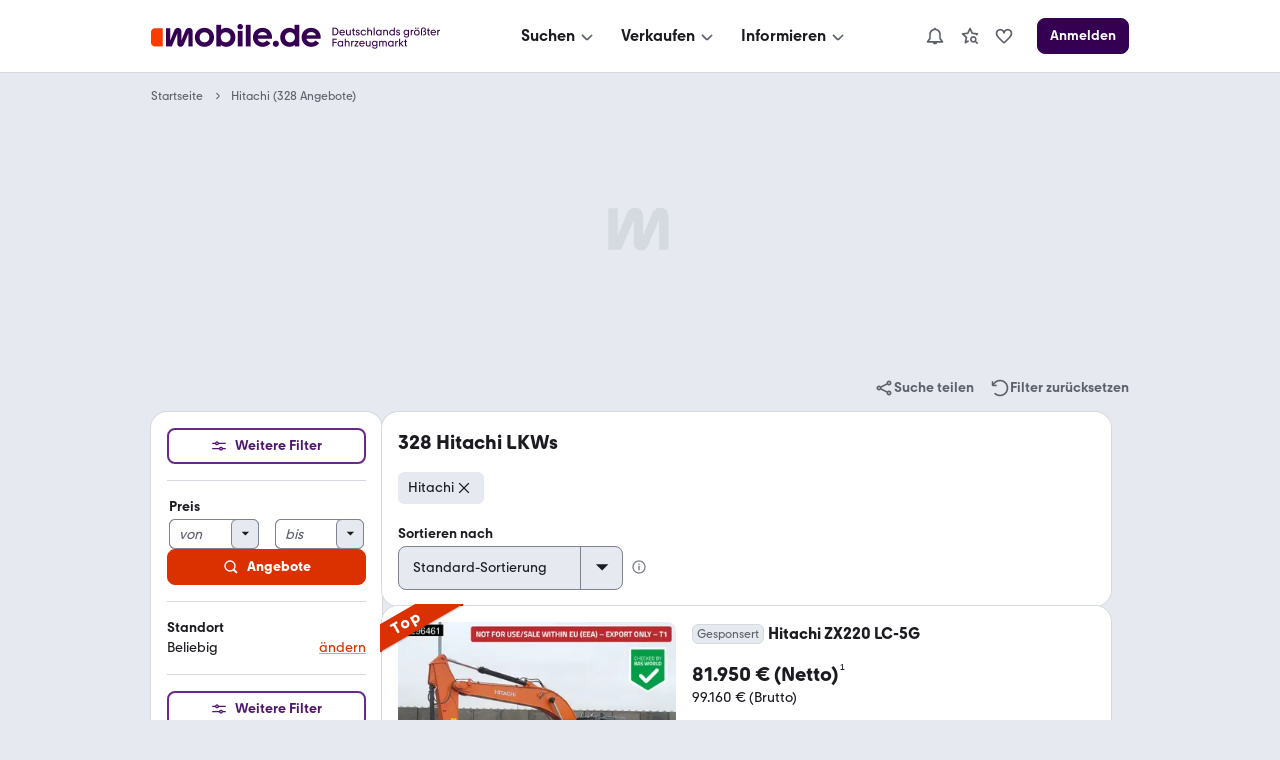

--- FILE ---
content_type: text/html; charset=utf-8
request_url: https://suchen.mobile.de/lkw/hitachi.html
body_size: 45129
content:
<!doctype html>
  <html lang="de"  data-grid="8">
    
  <head>
    
    
    <script>
      var kameleoonLoadingTimeout = 1000;
      window.kameleoonQueue = window.kameleoonQueue || [];
      window.kameleoonStartLoadTime = new Date().getTime();
      if (!document.getElementById("kameleoonLoadingStyleSheet") && !window.kameleoonDisplayPageTimeOut) {
        var kameleoonS = document.getElementsByTagName("script")[0];
        var kameleoonCc = "* { visibility: hidden !important; background-image: none !important; }";
        var kameleoonStn = document.createElement("style");
        kameleoonStn.type = "text/css";
        kameleoonStn.id = "kameleoonLoadingStyleSheet";
        if (kameleoonStn.styleSheet) {
          kameleoonStn.styleSheet.cssText = kameleoonCc;
        } else {
          kameleoonStn.appendChild(document.createTextNode(kameleoonCc));
        }
        kameleoonS.parentNode.insertBefore(kameleoonStn, kameleoonS);
        window.kameleoonDisplayPage = function(fromEngine) {
          if (!fromEngine) {
            window.kameleoonTimeout = true;
          }
          if (kameleoonStn.parentNode) {
            kameleoonStn.parentNode.removeChild(kameleoonStn);
          }
        };
        window.kameleoonDisplayPageTimeOut = window.setTimeout(window.kameleoonDisplayPage, kameleoonLoadingTimeout);
      }
    </script>
  
    <script src="https://h9oc08pbdv.kameleoon.io/engine.js" async ></script>
  
    <link rel="preconnect" href="https://www.mobile.de" />
    <link rel="preconnect" href="https://static.classistatic.de" />
    <link rel="preconnect" href="https://img.classistatic.de" />
    <meta name="google-adsense-account" content="sites-0236976907015416">

    <title data-rh="true">Hitachi LKW gebraucht kaufen bei mobile.de</title>
    <meta data-rh="true" charset="utf-8"/><meta data-rh="true" content="telephone=no" name="format-detection"/><meta data-rh="true" content="notranslate" name="google"/><meta data-rh="true" content="Jetzt Hitachi bei mobile.de kaufen. Finden Sie viele günstige Lkw Angebote bei mobile.de – Deutschlands größtem Fahrzeugmarkt" name="description"/><meta data-rh="true" content="https://www.mobile.de/" property="og:site"/><meta data-rh="true" content="mobile.de" property="og:site_name"/><meta data-rh="true" content="product.group" property="og:type"/><meta data-rh="true" content="Hitachi LKW gebraucht kaufen bei mobile.de" property="og:title"/><meta data-rh="true" content="Jetzt Hitachi bei mobile.de kaufen. Finden Sie viele günstige Lkw Angebote bei mobile.de – Deutschlands größtem Fahrzeugmarkt" property="og:description"/><meta data-rh="true" content="true" property="og:rich_attachment"/><meta data-rh="true" content="1678121278899839" property="fb:app_id"/><meta data-rh="true" content="summary_large_image" name="twitter:card"/><meta data-rh="true" content="@mobile_de" name="twitter:site"/><meta data-rh="true" content="@mobile_de" name="twitter:creator"/><meta data-rh="true" content="Hitachi LKW gebraucht kaufen bei mobile.de" name="twitter:title"/><meta data-rh="true" content="Jetzt Hitachi bei mobile.de kaufen. Finden Sie viele günstige Lkw Angebote bei mobile.de – Deutschlands größtem Fahrzeugmarkt" name="twitter:description"/>
    <link data-rh="true" href="https://static.classistatic.de/static/favicons/favicon.ico" rel="icon"/><link data-rh="true" href="https://static.classistatic.de/static/favicons/favicon.svg" rel="icon" type="image/svg+xml"/><link data-rh="true" href="https://static.classistatic.de/static/favicons/favicon-96x96.png" rel="icon" sizes="96x96" type="image/png"/><link data-rh="true" href="https://static.classistatic.de/static/favicons/favicon-192x192.png" rel="icon" sizes="192x192" type="image/png"/><link data-rh="true" href="https://static.classistatic.de/static/favicons/favicon-512x512.png" rel="icon" sizes="512x512" type="image/png"/><link data-rh="true" href="https://static.classistatic.de/static/favicons/favicon-180x180.png" rel="apple-touch-icon" sizes="180x180" type="image/png"/><link data-rh="true" href="https://suchen.mobile.de/lkw/hitachi.html" rel="canonical"/><link data-rh="true" href="https://m.mobile.de/lkw/hitachi.html" media="only screen and (max-width: 640px)" rel="alternate"/>
    <style>
  .body { overflow-anchor: none; }
  .root { min-height: 100vh; }
  </style>
    <script  src="https://static.classistatic.de/consent-statics/api/consent/js/cmp-api-stub@1.5.20.js" crossorigin="anonymous"></script><script defer src="https://static.classistatic.de/consent-statics/api/consent/js/cmp-api@3.39.0.js" crossorigin="anonymous"></script>
    <link data-chunk="client.desktop" rel="stylesheet" href="https://static.classistatic.de/consumer-webapp/static/94.d68cf299c4c5b881a7b9.css" crossOrigin="anonymous">
<link data-chunk="client.desktop" rel="stylesheet" href="https://static.classistatic.de/consumer-webapp/static/5142.6c23e4627949bea9c1ea.css" crossOrigin="anonymous">
<link data-chunk="client.desktop" rel="stylesheet" href="https://static.classistatic.de/consumer-webapp/static/3381.42a45cc4c321beb257d5.css" crossOrigin="anonymous">
<link data-chunk="client.desktop" rel="stylesheet" href="https://static.classistatic.de/consumer-webapp/static/5989.bc0a5bb966283e72d6ce.css" crossOrigin="anonymous">
<link data-chunk="client.desktop" rel="stylesheet" href="https://static.classistatic.de/consumer-webapp/static/client.desktop.66ee7e0480e2dc725a91.css" crossOrigin="anonymous">
<link data-chunk="desktop.search" rel="stylesheet" href="https://static.classistatic.de/consumer-webapp/static/desktop.search.5d02e5a037e172221664.css" crossOrigin="anonymous">
<link data-chunk="search.desktop.srp" rel="stylesheet" href="https://static.classistatic.de/consumer-webapp/static/6539.5e1a4ead19103c6c473a.css" crossOrigin="anonymous">
<link data-chunk="search.desktop.srp" rel="stylesheet" href="https://static.classistatic.de/consumer-webapp/static/3879.f80eb58c508645dea1f7.css" crossOrigin="anonymous">
<link data-chunk="search.desktop.srp" rel="stylesheet" href="https://static.classistatic.de/consumer-webapp/static/9143.7ee4140ff4ab69eed18e.css" crossOrigin="anonymous">
<link data-chunk="search.desktop.srp" rel="stylesheet" href="https://static.classistatic.de/consumer-webapp/static/7281.4b41947f5cfc743a0c61.css" crossOrigin="anonymous">
<link data-chunk="search.desktop.srp" rel="stylesheet" href="https://static.classistatic.de/consumer-webapp/static/2568.7dc9786645df519ccf86.css" crossOrigin="anonymous">
<link data-chunk="search.desktop.srp" rel="stylesheet" href="https://static.classistatic.de/consumer-webapp/static/2834.7c3a55c8f01286349468.css" crossOrigin="anonymous">
<link data-chunk="search.desktop.srp" rel="stylesheet" href="https://static.classistatic.de/consumer-webapp/static/5806.034d6463d5d536c5ce04.css" crossOrigin="anonymous">
<link data-chunk="search.desktop.srp" rel="stylesheet" href="https://static.classistatic.de/consumer-webapp/static/9259.02afe8d0af2444da6748.css" crossOrigin="anonymous">
<link data-chunk="search.desktop.srp" rel="stylesheet" href="https://static.classistatic.de/consumer-webapp/static/9090.5b8e280531cb55ad7c7d.css" crossOrigin="anonymous">
<link data-chunk="search.desktop.srp" rel="stylesheet" href="https://static.classistatic.de/consumer-webapp/static/4177.92f625ebf0fc04cb5dc8.css" crossOrigin="anonymous">
<link data-chunk="search.desktop.srp" rel="stylesheet" href="https://static.classistatic.de/consumer-webapp/static/8417.a3b629689b42f5a1ec32.css" crossOrigin="anonymous">
<link data-chunk="search.desktop.srp" rel="stylesheet" href="https://static.classistatic.de/consumer-webapp/static/search.desktop.srp.bffb3b5568818f9e2785.css" crossOrigin="anonymous">
    
    <script>
      window.__trackAdvertisingScriptError = function(event) {
        if (!window.mobile) {
          window.mobile = {};
        }
        if (!window.mobile.adv) {
          window.mobile.adv = {};
        }
        if (!window.mobile.adv.failedScriptRequests) {
          window.mobile.adv.failedScriptRequests = [];
        }

        var scriptElement = event.target || event.srcElement || this;
        var scriptUrl = scriptElement.src;

        window.mobile.adv.failedScriptRequests.push({
          fileName: scriptUrl,
          message: event instanceof ErrorEvent ? event.message : 'Script failed to load',
          timestamp: new Date().toISOString()
        });
      };
    </script>
  <script crossorigin="anonymous" async src="https://static.classistatic.de/adv/public/js/advsdk@5.30.1.js" onerror="window.__trackAdvertisingScriptError.call(this, event)"></script><script crossorigin="anonymous" async src="https://static.classistatic.de/adv/public/js/prebid@9.15.0.1a874b8d0441184b64d5.js" onerror="window.__trackAdvertisingScriptError.call(this, event)"></script><script async src="https://securepubads.g.doubleclick.net/tag/js/gpt.js" onerror="window.__trackAdvertisingScriptError.call(this, event)"></script><script async src="https://c.amazon-adsystem.com/aax2/apstag.js" onerror="window.__trackAdvertisingScriptError.call(this, event)"></script><script async src="https://static.criteo.net/js/ld/publishertag.js" onerror="window.__trackAdvertisingScriptError.call(this, event)"></script><script crossorigin="anonymous" async src="https://static.classistatic.de/adv/public/js/adex@068f1370ac5d260a2f20.js" onerror="window.__trackAdvertisingScriptError.call(this, event)"></script>
    
    
  </head>
    
  <body class="body">
    <style data-styled="true" data-styled-version="6.3.6">.iYDHFN{display:flex;flex-direction:column;justify-content:center;align-items:center;padding:8px 0;background:var(--consent-modal-ButtonPrimary-background-color);border:1px solid var(--consent-modal-ButtonPrimary-border-color);border-radius:var(--consent-modal-Button-border-radius);flex:1;align-self:stretch;font-style:normal;font-weight:500;font-size:14px;line-height:20px;text-align:center;color:var(--consent-modal-ButtonPrimary-color);cursor:pointer;text-decoration:none;}/*!sc*/
.iYDHFN:hover{box-shadow:var(--consent-modal-hover-shadow);background:var(--consent-modal-ButtonPrimary-hover-background-color);border-color:var(--consent-modal-ButtonPrimary-hover-border-color);}/*!sc*/
data-styled.g1[id="sc-bcXHqh"]{content:"iYDHFN,"}/*!sc*/
.hzrwaG{color:var(--consent-modal-ButtonSecondary-color);background:var(--consent-modal-ButtonSecondary-background-color);border:1px solid var(--consent-modal-ButtonSecondary-border-color);}/*!sc*/
.hzrwaG:hover{text-decoration:none;color:var(--consent-modal-ButtonSecondary-color);background:var(--consent-modal-btn-secondary-hover-background-color);border-color:var(--consent-modal-ButtonSecondary-border-color);}/*!sc*/
data-styled.g2[id="sc-gswNZO"]{content:"hzrwaG,"}/*!sc*/
.iHRNdi{--consent-modal-color-background-primary:var(--color-background-primary, white);--consent-modal-ButtonPrimary-color:var(--ButtonPrimary-color, rgb(255, 255, 255));--consent-modal-color-background-contrast:var(--color-background-contrast, rgba(0, 0, 0, 0.15));--consent-modal-content-text-size:14px;--consent-modal-main-part-spacing:9px;--consent-modal-main-part-padding:18px 9px 0 9px;--consent-modal-footer-padding:18px 9px 18px 9px;position:fixed;top:0;right:0;bottom:0;left:0;z-index:6000010;display:flex;justify-content:center;}/*!sc*/
.iHRNdi *{box-sizing:border-box;}/*!sc*/
@media (min-width: 576px){.iHRNdi{--consent-modal-main-part-padding:36px 18px 0 18px;--consent-modal-footer-padding:18px 18px 18px 18px;}}/*!sc*/
@media (min-width: 1008px){.iHRNdi{--consent-modal-main-part-padding:36px 36px 0 36px;--consent-modal-footer-padding:18px 36px 18px 36px;}}/*!sc*/
data-styled.g3[id="sc-dkrFOf"]{content:"iHRNdi,"}/*!sc*/
.dnGoyL{--consent-modal-color-logo-text:var(--color-logo-text, rgb(0, 0, 0));--consent-modal-summary-font-weight:var(--text-weight-500, 500);--consent-modal-summary-border-color:var(--color-background-contrast, rgb(220, 221, 224));--consent-modal-details-font-size:var(--text-size-100, 12px);--consent-modal-details-font-weight:var(--text-weight-400, 400);--consent-modal-details-color:var(--color-content-secondary, rgb(90, 94, 102));--consent-modal-color-content-lead:var(--color-content-lead, #333);--consent-modal-color-link:var(--color-content-accent, rgb(52,65,117));--consent-modal-action-color:var(--color-action, rgb(219, 48, 0));--consent-modal-Button-border-radius:var(--ButtonLarge-border-radius, 8px);--consent-modal-ButtonPrimary-background-color:var(--ButtonPrimary-background-color, rgb(219, 48, 0));--consent-modal-ButtonPrimary-border-color:var(--ButtonPrimary-background-color, rgb(219, 48, 0));--consent-modal-ButtonPrimary-hover-background-color:var(--ButtonPrimary-hover-background-color, rgb(173,35,0));--consent-modal-ButtonPrimary-hover-border-color:var(--ButtonPrimary-hover-border-color, rgb(173,35,0));--consent-modal-ButtonSecondary-color:var(--ButtonSecondary-color, rgb(79,22,110));--consent-modal-ButtonSecondary-background-color:var(--ButtonSecondary-background-color, rgb(255 255 255 / 33%));--consent-modal-ButtonSecondary-border-color:var(--ButtonSecondary-border-color, rgb(104,41,138));--consent-modal-LinkButton-color:var(--color-content-secondary, rgb(90 94 102));--consent-modal-btn-secondary-hover-background-color:var(--btn-secondary-hover-background-color, transparent);--consent-modal-btn-secondary-hover-border-color:var(--btn-secondary-hover-border-color, #c3c6cb);--consent-modal-hover-shadow:var(--UIEffects-HoverShadow, 0 1px 4px #00000054);--consent-modal-color-content-secondary:var(--color-content-secondary, #83888f);--consent-modal-box-shadow:var(--shadow-level-1, 0 1px 2px rgba(0, 0, 0, 0.5));--consent-modal-border-radius:var(--radius-background, 16px);}/*!sc*/
data-styled.g4[id="sc-hLBbgQ"]{content:"dnGoyL,"}/*!sc*/
.iTQbim{color:var(--consent-modal-LinkButton-color);background:transparent;border:1px solid transparent;}/*!sc*/
.iTQbim:hover{text-decoration:none;cursor:revert;color:var(--consent-modal-LinkButton-color);background:transparent;border-color:transparent;box-shadow:none;}/*!sc*/
data-styled.g5[id="sc-eDvSVh"]{content:"iTQbim,"}/*!sc*/
.gwDRAS{cursor:pointer;}/*!sc*/
.gwDRAS:hover{text-decoration:underline;}/*!sc*/
data-styled.g6[id="sc-jSUZEO"]{content:"gwDRAS,"}/*!sc*/
.jIItDM{font-weight:var(--consent-modal-details-font-weight);font-size:var(--consent-modal-details-font-size);border-top:1px solid var(--consent-modal-summary-border-color);margin:6px 12px 0 12px;padding-top:4px;color:var(--consent-modal-details-color);}/*!sc*/
data-styled.g7[id="sc-gKPRtf"]{content:"jIItDM,"}/*!sc*/
.iQgXUC{display:list-item;font-weight:var(--consent-modal-summary-font-weight);cursor:pointer;}/*!sc*/
data-styled.g8[id="sc-iBYQkw"]{content:"iQgXUC,"}/*!sc*/
.dBDrCK{font-style:normal;font-weight:normal;font-size:14px;line-height:1.43em;color:var(--consent-modal-color-content-lead);padding-bottom:var(--consent-modal-main-part-spacing);}/*!sc*/
.dBDrCK a,.dBDrCK a:visited{text-decoration:underline;color:var(--consent-modal-color-link);}/*!sc*/
.dBDrCK p{margin:0 0 18px;}/*!sc*/
.dBDrCK b{font-weight:500;}/*!sc*/
.dBDrCK p:last-of-type{margin:0;}/*!sc*/
.dBDrCK .desktop{display:none;}/*!sc*/
.dBDrCK span.mde-consent-decline-btn{text-decoration:underline;cursor:pointer;color:var(--consent-modal-action-color);}/*!sc*/
.dBDrCK span.action{color:var(--consent-modal-action-color);}/*!sc*/
@media (min-width: 813px){.dBDrCK .mobile{display:none;}.dBDrCK .desktop{display:inherit;}}/*!sc*/
data-styled.g9[id="sc-ftTHYN"]{content:"dBDrCK,"}/*!sc*/
.iNlhyU{--consent-modal-color-background-translucent:var(--color-background-translucent, rgba(0, 0, 0, 0.3));position:absolute;top:0;left:0;right:0;bottom:0;background-color:var(--consent-modal-color-background-translucent);z-index:1;}/*!sc*/
data-styled.g10[id="sc-pyfCh"]{content:"iNlhyU,"}/*!sc*/
.dXkrVa{margin-bottom:18px;color:var(--consent-modal-color-logo-text);}/*!sc*/
data-styled.g11[id="sc-jrcTuM"]{content:"dXkrVa,"}/*!sc*/
.GItjy{font-display:swap;z-index:2;display:flex;flex-direction:column;background:var(--consent-modal-color-background-primary);max-height:100%;align-self:flex-end;transition:width 0.5s;padding:unset;max-width:unset;border:unset;}/*!sc*/
.GItjy::backdrop{display:none;}/*!sc*/
@media (min-width: 576px){.GItjy{align-self:center;width:552px;max-height:60%;min-height:420px;box-shadow:var(--consent-modal-box-shadow);border-radius:var(--consent-modal-border-radius);}}/*!sc*/
@media (min-width: 1008px){.GItjy{width:718px;}}/*!sc*/
@media (hover: hover) and (max-height: 430px) and (min-aspect-ratio: 5/3){.GItjy{align-self:flex-end;height:100%;max-height:none;min-height:auto;width:75%;}}/*!sc*/
data-styled.g12[id="sc-kDvujX"]{content:"GItjy,"}/*!sc*/
.tQlLI{flex-grow:1;overflow:auto;padding:var(--consent-modal-main-part-padding);box-shadow:inset 0 -9px 10px -10px #00000099;}/*!sc*/
data-styled.g13[id="sc-ipEyDG"]{content:"tQlLI,"}/*!sc*/
.eQLbxA{padding:var(--consent-modal-footer-padding);}/*!sc*/
data-styled.g14[id="sc-csuSiJ"]{content:"eQLbxA,"}/*!sc*/
.klIGXj{display:flex;flex-wrap:wrap;column-gap:var(--consent-modal-main-part-spacing);row-gap:9px;}/*!sc*/
.klIGXj >*{flex-grow:1;flex-shrink:1;flex-basis:165px;}/*!sc*/
@media (max-width: 575px){.klIGXj >*{flex-basis:285px;}}/*!sc*/
data-styled.g15[id="sc-eDWCs"]{content:"klIGXj,"}/*!sc*/
.gvVuRy{display:flex;flex-wrap:wrap;justify-content:center;column-gap:18px;margin-top:18px;}/*!sc*/
.gvVuRy >a{font-size:12px;min-width:90px;text-align:center;color:var(--consent-modal-color-content-secondary);text-decoration-color:var(--consent-modal-color-content-secondary);}/*!sc*/
@media (min-width: 576px){.gvVuRy >a{font-size:14px;min-width:105px;}}/*!sc*/
data-styled.g16[id="sc-bqWxrD"]{content:"gvVuRy,"}/*!sc*/
</style><div id="mde-consent-modal-container" application="mde" data-consent-language="de" class="sc-dkrFOf sc-hLBbgQ iHRNdi dnGoyL"><div class="sc-pyfCh iNlhyU"></div><dialog id="mde-consent-modal-dialog" class="sc-kDvujX GItjy"><div class="sc-ipEyDG tQlLI"><div class="sc-jrcTuM dXkrVa"><svg height="18" viewBox="0 0 123 17" focusable="false" aria-hidden="true" xmlns="http://www.w3.org/2000/svg"><path fill="currentColor" d="M122.156 9.5971C122.156 9.9632 122.135 10.268 122.075 10.634H111.89C112.336 12.2192 113.72 13.2982 115.468 13.2982C116.647 13.2982 117.684 12.75 118.395 11.8339L121.059 13.7449C119.635 15.5543 117.582 16.4284 115.367 16.4284C111.422 16.4284 108.453 13.4401 108.453 9.5971C108.453 5.7541 111.361 2.7851 115.305 2.7851C119.25 2.7851 122.158 5.6717 122.158 9.5971H122.156ZM111.989 8.1538H118.78C118.292 6.6894 116.971 5.7961 115.365 5.7961C113.759 5.7961 112.478 6.7104 111.989 8.1538ZM103.328 4.1075V0.5693H106.784V16.1639H103.51V14.9027C102.615 15.8381 101.334 16.4284 99.688 16.4284C95.9461 16.4284 93.06 13.5417 93.06 9.5971C93.06 5.6525 95.9461 2.7851 99.688 2.7851C101.171 2.7851 102.454 3.2738 103.328 4.1058V4.1075ZM100.054 13.1756C102.088 13.1756 103.611 11.65 103.611 9.5358C103.611 7.4216 102.086 5.9362 100.054 5.9362C98.022 5.9362 96.537 7.4409 96.537 9.5358C96.537 11.6307 98.082 13.1756 100.054 13.1756ZM89.909 16.4284C88.689 16.4284 87.712 15.4527 87.712 14.2318C87.712 13.011 88.688 12.0563 89.909 12.0563C91.129 12.0563 92.084 13.032 92.084 14.2318C92.084 15.4317 91.128 16.4284 89.909 16.4284ZM87.124 9.5971C87.124 9.9632 87.083 10.268 87.022 10.634H76.836C77.283 12.2192 78.667 13.2982 80.415 13.2982C81.594 13.2982 82.631 12.75 83.342 11.8339L86.006 13.7449C84.582 15.5543 82.529 16.4284 80.313 16.4284C76.369 16.4284 73.4 13.4401 73.4 9.5971C73.4 5.7541 76.307 2.7851 80.252 2.7851C84.197 2.7851 87.124 5.6717 87.124 9.5971ZM76.936 8.1538H83.7271C83.2381 6.6894 81.918 5.7961 80.312 5.7961C78.705 5.7961 77.425 6.7104 76.936 8.1538ZM68.274 0.5693V16.1639H71.73V0.5693H68.274ZM64.209 3.8833C63.091 3.8833 62.237 3.0093 62.237 1.9513C62.237 0.8933 63.091 0 64.209 0C65.327 0 66.181 0.8741 66.181 1.9513C66.181 3.0285 65.307 3.8833 64.209 3.8833ZM65.938 16.1639H62.461V4.9413H65.938V16.1639ZM54.144 2.7851C57.886 2.7851 60.751 5.6927 60.751 9.5971C60.751 13.5014 57.884 16.4284 54.144 16.4284C52.498 16.4284 51.196 15.8381 50.301 14.9027V16.1429H47.048V0.5693H50.485V4.1075C51.399 3.2738 52.64 2.7868 54.144 2.7868V2.7851ZM53.759 13.1756C55.771 13.1756 57.276 11.65 57.276 9.5358C57.276 7.4216 55.771 5.9362 53.759 5.9362C51.746 5.9362 50.221 7.4409 50.221 9.5358C50.221 11.6307 51.766 13.1756 53.759 13.1756ZM38.509 16.4284C34.586 16.4284 31.596 13.5417 31.596 9.5971C31.596 5.6525 34.584 2.7851 38.509 2.7851C42.435 2.7851 45.381 5.6927 45.381 9.5971C45.381 13.5014 42.433 16.4284 38.509 16.4284ZM38.509 13.2159C40.482 13.2159 41.986 11.7113 41.986 9.5971C41.986 7.4829 40.461 5.9572 38.509 5.9572C36.558 5.9572 35.011 7.4619 35.011 9.5971C35.011 11.7323 36.495 13.2159 38.509 13.2159Z"></path><path fill="currentColor" d="M29.9901 5.57012C29.9901 4.06542 29.075 2.82532 27.427 2.82532C26.187 2.82532 25.23 3.51722 24.723 4.79762L21.897 11.7708V5.57012C21.897 4.06542 21.023 2.82532 19.396 2.82532C18.054 2.82532 17.22 3.59772 16.732 4.79762L13.845 11.8934V3.04952H10.815V16.1638H14.942L18.947 6.70862V13.8254C18.947 15.309 19.76 16.388 21.246 16.388C22.526 16.388 23.218 15.6558 23.686 14.5383L26.959 6.64902V16.1638H29.9901V5.57012Z"></path><path d="M2.86804 3.0499H8.48004V16.1642H2.86804C1.28204 16.1642 0 14.8837 0 13.2968V5.9155C0 4.3303 1.28104 3.0481 2.86804 3.0481V3.0499Z" fill="#FA3C00"></path></svg></div><div id="mde-consent-modal-legal-text" class="sc-ftTHYN dBDrCK"><p>Wir benötigen Ihre Einwilligung, damit wir und unsere <a href="https://www.mobile.de/consent/?openOnMount=true">Partner</a> technisch nicht notwendige Cookies und ähnliche Technologien einsetzen und so personenbezogene Daten (z. B. IP-Adresse) auf Ihrem Endgerät speichern bzw. abrufen können. Die Datenverarbeitung erfolgt für personalisierte Inhalte und Anzeigen (auf unseren und dritten Websites/Apps), Anzeigen- und Inhaltsmessungen sowie um Erkenntnisse über Zielgruppen und Produktentwicklungen zu gewinnen. Außerdem können wir so Ihre Nutzererfahrung innerhalb <abbr title="Kleinanzeigen">unserer Unternehmensgruppe</abbr> verbessern, Ihr Nutzungsverhalten analysieren sowie Segmente mit pseudonymisierten Nutzerdaten zusammenstellen und Dritten über unsere <a href="https://www.mobile.de/consent/?openOnMount=true">Partner</a> einen Datenabgleich zur Personalisierung ihrer Werbung und die Möglichkeit anbieten, ähnliche Nutzer in ihrem eigenen Datenbestand zu identifizieren.</p><p><details><summary class="sc-iBYQkw iQgXUC">Speichern von oder Zugriff auf Informationen auf einem Endgerät</summary><section class="sc-gKPRtf jIItDM">Cookies, Endgeräte- oder ähnliche Online-Kennungen (z. B. login-basierte Kennungen, zufällig generierte Kennungen, netzwerkbasierte Kennungen) können zusammen mit anderen Informationen (z. B. Browsertyp und Browserinformationen, Sprache, Bildschirmgröße, unterstützte Technologien usw.) auf Ihrem Endgerät gespeichert oder von dort ausgelesen werden, um es jedes Mal wiederzuerkennen, wenn es eine App oder einer Webseite aufruft. Dies geschieht für einen oder mehrere der hier aufgeführten Verarbeitungszwecke.</section></details><details><summary class="sc-iBYQkw iQgXUC">Personalisierte Werbung und Inhalte, Messung von Werbeleistung und der Performance von Inhalten, Zielgruppenforschung sowie Entwicklung und Verbesserung von Angeboten</summary><section class="sc-gKPRtf jIItDM">Anzeigen und Werbung können basierend auf Ihrem Profil personalisiert werden. Ihre Aktivitäten auf diesem Dienst können verwendet werden, um ein Profil über Sie für personalisierte Werbung zu erstellen oder zu ergänzen. Die Werbeleistung und die Performance von Inhalten können gemessen werden. Basierend auf Ihrer Aktivität und den Aktivitäten anderer können Berichte erstellt werden. Ihre Aktivitäten auf diesem Dienst können helfen, Produkte und Dienstleistungen zu entwickeln und zu verbessern</section></details></p><p class="mobile">Einstellmöglichkeiten und mehr Infos zu den Zwecken und Partnern gibt es unter &#x27;Datenschutzeinstellungen&#x27;, für den jederzeit möglichen Widerruf der Einwilligung auch erreichbar über den Link im Menü.</p><p class="desktop">Einstellmöglichkeiten und mehr Infos zu den Zwecken und Partnern gibt es unter &#x27;Datenschutzeinstellungen&#x27;, für den jederzeit möglichen Widerruf der Einwilligung auch erreichbar über den Link im Footer.</p><p>Für die Auswahl und Messung einfacher Anzeigen (sog. kontextbezogene Werbung) sowie um Erkenntnisse über Zielgruppen und Produktentwicklungen zu erlangen, erfolgt eine Verarbeitung Ihrer personenbezogenen Daten (z. B. IP-Adresse) ohne Cookies durch bestimmte Partner auch auf Basis von berechtigten Interessen. Dieser Datenverarbeitung können Sie jederzeit unter &#x27;Datenschutzeinstellungen&#x27; widersprechen.</p><p>Wir arbeiten mit 221 Partnern zusammen.</p></div></div><div class="sc-csuSiJ eQLbxA"><div class="sc-eDWCs klIGXj"><div tabindex="0" class="sc-bcXHqh sc-eDvSVh iYDHFN iTQbim"><span class="sc-jSUZEO gwDRAS mde-consent-decline-btn">Ablehnen</span></div><a referrerPolicy="unsafe-url" href="https://www.mobile.de/consent/" data-testid="mde-consent-settings-btn" class="sc-bcXHqh sc-gswNZO iYDHFN hzrwaG mde-consent-settings-btn" tabindex="0">Einstellungen verwalten</a><button class="sc-bcXHqh iYDHFN mde-consent-accept-btn" tabindex="0">Einverstanden</button></div><div class="sc-bqWxrD gvVuRy"><a href="https://www.mobile.de/service/imprint" tabindex="0">Impressum</a><a href="https://www.mobile.de/service/privacyPolicy" tabindex="0">Datenschutz</a><a href="https://www.mobile.de/service/cookiePolicy" tabindex="0">Cookie-Erklärung</a></div></div></dialog></div>
    <div id="root" class="root"><link rel="preload" as="image" imageSrcSet="https://img.classistatic.de/api/v1/mo-prod/images/df/df777c48-14be-4555-92dd-8c4db62e7827?rule=mo-160w 160w, https://img.classistatic.de/api/v1/mo-prod/images/df/df777c48-14be-4555-92dd-8c4db62e7827?rule=mo-240w 240w, https://img.classistatic.de/api/v1/mo-prod/images/df/df777c48-14be-4555-92dd-8c4db62e7827?rule=mo-360w 360w, https://img.classistatic.de/api/v1/mo-prod/images/df/df777c48-14be-4555-92dd-8c4db62e7827?rule=mo-1024w 1024w" imageSizes="278px"/><link rel="preload" as="image" imageSrcSet="https://img.classistatic.de/api/v1/mo-prod/images/d4/d4b06e4c-d82c-42c4-b849-cf7842cff1e7?rule=mo-160w 160w, https://img.classistatic.de/api/v1/mo-prod/images/d4/d4b06e4c-d82c-42c4-b849-cf7842cff1e7?rule=mo-240w 240w, https://img.classistatic.de/api/v1/mo-prod/images/d4/d4b06e4c-d82c-42c4-b849-cf7842cff1e7?rule=mo-360w 360w, https://img.classistatic.de/api/v1/mo-prod/images/d4/d4b06e4c-d82c-42c4-b849-cf7842cff1e7?rule=mo-1024w 1024w" imageSizes="92px"/><link rel="preload" as="image" imageSrcSet="https://img.classistatic.de/api/v1/mo-prod/images/45/454294d2-261a-463f-9410-e3627bad9a96?rule=mo-160w 160w, https://img.classistatic.de/api/v1/mo-prod/images/45/454294d2-261a-463f-9410-e3627bad9a96?rule=mo-240w 240w, https://img.classistatic.de/api/v1/mo-prod/images/45/454294d2-261a-463f-9410-e3627bad9a96?rule=mo-360w 360w, https://img.classistatic.de/api/v1/mo-prod/images/45/454294d2-261a-463f-9410-e3627bad9a96?rule=mo-1024w 1024w" imageSizes="92px"/><link rel="preload" as="image" imageSrcSet="https://img.classistatic.de/api/v1/mo-prod/images/7f/7fea6ed6-fb1a-4fa2-b2aa-c58a38f80357?rule=mo-160w 160w, https://img.classistatic.de/api/v1/mo-prod/images/7f/7fea6ed6-fb1a-4fa2-b2aa-c58a38f80357?rule=mo-240w 240w, https://img.classistatic.de/api/v1/mo-prod/images/7f/7fea6ed6-fb1a-4fa2-b2aa-c58a38f80357?rule=mo-360w 360w, https://img.classistatic.de/api/v1/mo-prod/images/7f/7fea6ed6-fb1a-4fa2-b2aa-c58a38f80357?rule=mo-1024w 1024w" imageSizes="92px"/><link rel="preload" as="image" imageSrcSet="https://img.classistatic.de/api/v1/mo-prod/images/04/04d8d158-a68a-4972-9f13-662d9803906a?rule=mo-160w 160w, https://img.classistatic.de/api/v1/mo-prod/images/04/04d8d158-a68a-4972-9f13-662d9803906a?rule=mo-240w 240w, https://img.classistatic.de/api/v1/mo-prod/images/04/04d8d158-a68a-4972-9f13-662d9803906a?rule=mo-360w 360w, https://img.classistatic.de/api/v1/mo-prod/images/04/04d8d158-a68a-4972-9f13-662d9803906a?rule=mo-1024w 1024w" imageSizes="278px"/><link rel="preload" as="image" imageSrcSet="https://img.classistatic.de/api/v1/mo-prod/images/7c/7c0952ef-673f-4a43-8857-56a67e685790?rule=mo-160w 160w, https://img.classistatic.de/api/v1/mo-prod/images/7c/7c0952ef-673f-4a43-8857-56a67e685790?rule=mo-240w 240w, https://img.classistatic.de/api/v1/mo-prod/images/7c/7c0952ef-673f-4a43-8857-56a67e685790?rule=mo-360w 360w, https://img.classistatic.de/api/v1/mo-prod/images/7c/7c0952ef-673f-4a43-8857-56a67e685790?rule=mo-1024w 1024w" imageSizes="278px"/><link rel="preload" as="image" imageSrcSet="https://img.classistatic.de/api/v1/mo-prod/images/7d/7d9ff3b3-2286-48c9-b261-315efd4806f6?rule=mo-160w 160w, https://img.classistatic.de/api/v1/mo-prod/images/7d/7d9ff3b3-2286-48c9-b261-315efd4806f6?rule=mo-240w 240w, https://img.classistatic.de/api/v1/mo-prod/images/7d/7d9ff3b3-2286-48c9-b261-315efd4806f6?rule=mo-360w 360w, https://img.classistatic.de/api/v1/mo-prod/images/7d/7d9ff3b3-2286-48c9-b261-315efd4806f6?rule=mo-1024w 1024w" imageSizes="278px"/><link rel="preload" as="image" imageSrcSet="https://img.classistatic.de/api/v1/mo-prod/images/31/31f49a4f-b2a9-4c7b-a9bf-a523f0fff748?rule=mo-160w 160w, https://img.classistatic.de/api/v1/mo-prod/images/31/31f49a4f-b2a9-4c7b-a9bf-a523f0fff748?rule=mo-240w 240w, https://img.classistatic.de/api/v1/mo-prod/images/31/31f49a4f-b2a9-4c7b-a9bf-a523f0fff748?rule=mo-360w 360w, https://img.classistatic.de/api/v1/mo-prod/images/31/31f49a4f-b2a9-4c7b-a9bf-a523f0fff748?rule=mo-1024w 1024w" imageSizes="278px"/><link rel="preload" as="image" imageSrcSet="https://img.classistatic.de/api/v1/mo-prod/images/d0/d0928e59-aa5c-4710-be9c-63a70980413f?rule=mo-160w 160w, https://img.classistatic.de/api/v1/mo-prod/images/d0/d0928e59-aa5c-4710-be9c-63a70980413f?rule=mo-240w 240w, https://img.classistatic.de/api/v1/mo-prod/images/d0/d0928e59-aa5c-4710-be9c-63a70980413f?rule=mo-360w 360w, https://img.classistatic.de/api/v1/mo-prod/images/d0/d0928e59-aa5c-4710-be9c-63a70980413f?rule=mo-1024w 1024w" imageSizes="278px"/><script type="application/ld+json">{"@context":"https://schema.org","@type":"Organization","name":"mobile.de","legalName":"mobile.de GmbH","url":"https://www.mobile.de/","sameAs":["https://www.facebook.com/mobile.de","https://www.linkedin.com/company/mobile-de-gmbh/","https://www.xing.com/pages/mobilede","https://www.youtube.com/c/mobilede","https://www.tiktok.com/@mobile.de","https://www.instagram.com/mobile_de/","https://www.youtube.com/channel/UCpss16IYd0Ms-jKwYikPlkA"]}</script><header class="ePmsJ"><nav class="q2OrQ" data-testid="header-mobile-large-screen"><div class="PKAcQ"><div class="ZrQ6H"><a class="FWtU1 YIC4W J72S8" href="https://www.mobile.de/" data-testid="header-mobile-logo" aria-label="Zur mobile.de Startseite"><div class="whROq" aria-label="Zur mobile.de Startseite"></div></a></div></div><div class="aYWlF"><div class="cuarr Q7Z9v lfEF0 VrdYZ"><div class="hzoVo lfEF0 _b8Yw"><div class="lfEF0 f7B6Q VrdYZ"><button class="IdlrQ FxqoS cq2eI p7tM_" data-testid="menu-search" aria-label="Suchen" type="button"><span class="H68e7 TXrbf Has06" tabindex="-1"><span class="fJrrk" tabindex="-1">Suchen</span><div class="nQao3 L0Nwc mdVlo"><svg class="YgmFC ZD2EM" width="20" height="20" viewBox="0 0 24 24" focusable="false" aria-hidden="true" xmlns="http://www.w3.org/2000/svg" fill="none" style="pointer-events:none"><path fill-rule="evenodd" clip-rule="evenodd" d="M5.29297 11.414L10.586 16.707C11.366 17.487 12.634 17.487 13.414 16.707C13.409 16.712 18.702 11.498 18.702 11.498L17.298 10.073L12 15.293L6.70697 10L5.29297 11.414Z" fill="currentColor"></path></svg></div></span></button></div><div class="Hv8RZ" style="margin-left:0px" role="dialog" aria-modal="true"><div class="nej3o"><div class="A2BTJ"><div><div class="a1nEf fqe3L Q7YSy">E-Bikes</div><button class="FWtU1 eW4Ht ynMGt" role="link" tabindex="-1"><img data-testid="promo-image" class="LClQP" src="https://static.classistatic.de/static/resources/images/header/search.webp" width="160" loading="lazy" height="105" alt="E-Bikes"/><p class="sDWIV" tabindex="0" aria-label="E-Bikes" role="link">Mehr erfahren</p></button></div><section><div class="ayMjZ Q7YSy">Fahrzeugsuche</div><div class="cqbyf"><a class="FWtU1 YIC4W uKHQb HaBLt" href="https://suchen.mobile.de/fahrzeuge/detailsuche?dam=0&amp;s=Car&amp;vc=Car" data-testid="search-submenu-cars">Gebraucht- und Neuwagen</a></div><div class="cqbyf"><a class="FWtU1 YIC4W uKHQb HaBLt" href="https://suchen.mobile.de/auto/elektro.html" data-testid="search-submenu-electric-vehicles">Elektroautos</a></div><div class="cqbyf"><a class="FWtU1 YIC4W uKHQb HaBLt" href="https://suchen.mobile.de/fahrzeuge/detailsuche?s=Motorbike&amp;vc=Motorbike" data-testid="search-submenu-bikes">Motorräder</a></div><div class="cqbyf"><a class="FWtU1 YIC4W uKHQb HaBLt" href="https://www.mobile.de/e-bikes/" data-testid="search-submenu-e-bikes">E-Bikes</a></div><div class="cqbyf"><a class="FWtU1 YIC4W uKHQb HaBLt" href="https://suchen.mobile.de/fahrzeuge/detailsuche?s=Motorhome&amp;vc=Motorhome" data-testid="search-submenu-motorhome">Wohnwagen &amp; -mobile</a></div><div class="cqbyf"><a class="FWtU1 YIC4W uKHQb HaBLt" href="https://www.mobile.de/s/nutzfahrzeuge" data-testid="search-submenu-trucks">LKW &amp; Nutzfahrzeuge</a></div></section><section><div class="ayMjZ Q7YSy">Services</div><div class="cqbyf"><a class="FWtU1 YIC4W uKHQb HaBLt" href="https://www.mobile.de/leasing/" data-testid="search-submenu-leasing">Leasingangebote</a></div><div class="cqbyf"><a class="FWtU1 YIC4W uKHQb HaBLt" href="https://home.mobile.de/regional/" data-testid="search-submenu-dealer-search">Händler-Suche</a></div></section></div></div><div class="oflyG" style="margin-left:0px"></div></div></div><div class="hzoVo lfEF0 _b8Yw"><div class="lfEF0 f7B6Q VrdYZ"><button class="IdlrQ FxqoS cq2eI p7tM_" data-testid="menu-offer" aria-label="Verkaufen" type="button"><span class="H68e7 TXrbf Has06" tabindex="-1"><span class="fJrrk" tabindex="-1">Verkaufen</span><div class="nQao3 L0Nwc mdVlo"><svg class="YgmFC ZD2EM" width="20" height="20" viewBox="0 0 24 24" focusable="false" aria-hidden="true" xmlns="http://www.w3.org/2000/svg" fill="none" style="pointer-events:none"><path fill-rule="evenodd" clip-rule="evenodd" d="M5.29297 11.414L10.586 16.707C11.366 17.487 12.634 17.487 13.414 16.707C13.409 16.712 18.702 11.498 18.702 11.498L17.298 10.073L12 15.293L6.70697 10L5.29297 11.414Z" fill="currentColor"></path></svg></div></span></button></div><div class="Hv8RZ" style="margin-left:0px" role="dialog" aria-modal="true"><div class="nej3o"><div class="A2BTJ"><div><div class="a1nEf fqe3L Q7YSy">Autobewertung</div><button class="FWtU1 eW4Ht ynMGt" role="link" tabindex="-1"><img data-testid="promo-image" class="LClQP" src="https://static.classistatic.de/static/resources/images/header/sell.webp" width="160" loading="lazy" height="105" alt="Autobewertung"/><p class="sDWIV" tabindex="0" aria-label="Autobewertung" role="link">Mehr erfahren</p></button></div><section><div class="ayMjZ Q7YSy">Private und Gewerblich</div><div class="cqbyf"><a class="FWtU1 YIC4W uKHQb HaBLt" href="https://www.mobile.de/verkaufen/auto/" data-testid="offer-cars">Auto verkaufen</a></div><div class="cqbyf"><button class="FWtU1 YIC4W uKHQb HaBLt" role="link" data-testid="offer-bikes">Motorrad verkaufen</button></div><div class="cqbyf"><button class="FWtU1 YIC4W uKHQb HaBLt" role="link" data-testid="search-submenu-dealer-search">Wohnwagen &amp; -mobil verkaufen</button></div><div class="cqbyf"><button class="FWtU1 YIC4W uKHQb HaBLt" role="link" data-testid="offer-trucks-and-commercial-vehicles">LKW &amp; Nutzfahrzeuge verkaufen</button></div><div class="cqbyf"><a class="FWtU1 YIC4W uKHQb HaBLt" href="https://www.mobile.de/verkaufen/auto/bewertung/" data-testid="offer-evaluation">Autobewertung</a></div><div class="cqbyf"><a class="FWtU1 YIC4W uKHQb HaBLt" href="https://www.mobile.de/verkaufen/auto/auto-verkaufen-tipps/" data-testid="offer-selling-tips">Auto-Verkauf: Tipps</a></div></section><section><div class="ayMjZ Q7YSy">Händlerbereich</div><div class="cqbyf"><button class="FWtU1 YIC4W uKHQb HaBLt" role="link" data-testid="header-dealer-register">Registrierung</button></div><div class="cqbyf"><button class="FWtU1 YIC4W uKHQb HaBLt" role="link" data-testid="header-dealer-our-offer">Unser Angebot</button></div></section></div></div><div class="oflyG" style="margin-left:0px"></div></div></div><div class="hzoVo lfEF0 _b8Yw"><div class="lfEF0 f7B6Q VrdYZ"><button class="IdlrQ FxqoS cq2eI p7tM_" data-testid="menu-info" aria-label="Informieren" type="button"><span class="H68e7 TXrbf Has06" tabindex="-1"><span class="fJrrk" tabindex="-1">Informieren</span><div class="nQao3 L0Nwc mdVlo"><svg class="YgmFC ZD2EM" width="20" height="20" viewBox="0 0 24 24" focusable="false" aria-hidden="true" xmlns="http://www.w3.org/2000/svg" fill="none" style="pointer-events:none"><path fill-rule="evenodd" clip-rule="evenodd" d="M5.29297 11.414L10.586 16.707C11.366 17.487 12.634 17.487 13.414 16.707C13.409 16.712 18.702 11.498 18.702 11.498L17.298 10.073L12 15.293L6.70697 10L5.29297 11.414Z" fill="currentColor"></path></svg></div></span></button></div><div class="Hv8RZ" style="margin-left:0px" role="dialog" aria-modal="true"><div class="nej3o"><div class="A2BTJ"><div><div class="a1nEf fqe3L Q7YSy">Elektromobilität</div><button class="FWtU1 eW4Ht ynMGt" role="link" tabindex="-1"><img data-testid="promo-image" class="LClQP" src="https://static.classistatic.de/static/resources/images/header/inform.webp" width="160" loading="lazy" height="105" alt="Elektromobilität"/><p class="sDWIV" tabindex="0" aria-label="Elektromobilität" role="link">Mehr erfahren</p></button></div><section><div class="ayMjZ Q7YSy">Wissen</div><div class="cqbyf"><a class="FWtU1 YIC4W uKHQb HaBLt" href="https://www.mobile.de/magazin/" data-testid="magazine-submenu-news">Auto-Magazin</a></div><div class="cqbyf"><a class="FWtU1 YIC4W uKHQb HaBLt" href="https://www.mobile.de/magazin/ratgeber-und-service/" data-testid="magazine-submenu-service">Ratgeber und Service</a></div><div class="cqbyf"><a class="FWtU1 YIC4W uKHQb HaBLt" href="https://www.mobile.de/magazin/themen/" data-testid="magazine-submenu-topic-a-z">Themen A-Z</a></div><div class="cqbyf"><a class="FWtU1 YIC4W uKHQb HaBLt" href="https://www.mobile.de/sicherheit/" data-testid="magazine-submenu-safety-center">Sicherheit bei mobile.de</a></div></section><section><div class="ayMjZ Q7YSy">Ratgeber</div><div class="cqbyf"><a class="FWtU1 YIC4W uKHQb HaBLt" href="https://www.mobile.de/auto/" data-testid="info-submenu-all-brands">Marken &amp; Modelle</a></div><div class="cqbyf"><a class="FWtU1 YIC4W uKHQb HaBLt" href="https://www.mobile.de/magazin/automarken-und-tests/" data-testid="info-submenu-leaderboard">Bestenlisten &amp; Tests</a></div><div class="cqbyf"><a class="FWtU1 YIC4W uKHQb HaBLt" href="https://www.mobile.de/herstellerinfo/hyundai/" data-testid="info-submenu-brand-portal">Brand Portal</a><span class="vLHAk Qds_7 mf8wi jXulm" tabindex="-1">NEU</span></div></section></div></div><div class="oflyG" style="margin-left:0px"></div></div></div></div></div><div class="VwijT"><div><div class="pdCP2"><div class="hzoVo lfEF0 _b8Yw"><div class="lfEF0 f7B6Q VrdYZ"><button class="IdlrQ FxqoS cq2eI p7tM_" data-testid="header-notifications" aria-label="Benachrichtigungen" type="button"><span class="H68e7 TXrbf Has06" tabindex="-1"><div class="nQao3 L0Nwc mdVlo"><div class="zMyQR"><svg class="NoN5G YgmFC" width="20" height="20" viewBox="0 0 24 24" focusable="false" aria-hidden="true" xmlns="http://www.w3.org/2000/svg" fill="none"><path d="M21.8001 18.4L19.0001 14.67V10C19.0001 6.48 16.3901 3.57 13.0001 3.08V2H11.0001V3.08C7.61008 3.57 5.00008 6.48 5.00008 10V14.67L2.20008 18.4C1.97008 18.7 1.94008 19.11 2.11008 19.45C2.28008 19.79 2.63008 20 3.00008 20H9.18008C9.59008 21.16 10.6901 22 12.0001 22C13.3101 22 14.4001 21.16 14.8201 20H21.0001C21.3801 20 21.7301 19.79 21.8901 19.45C22.0501 19.11 22.0201 18.71 21.8001 18.4ZM5.00008 18L6.80008 15.6C6.93008 15.43 7.00008 15.22 7.00008 15V10C7.00008 7.24 9.24008 5 12.0001 5C14.7601 5 17.0001 7.24 17.0001 10V15C17.0001 15.22 17.0701 15.43 17.2001 15.6L19.0001 18H5.00008Z" fill="currentColor"></path></svg></div></div></span></button></div><div class="Hv8RZ" style="margin-left:0px" role="dialog" aria-modal="true"><div class="nej3o MsjOf k6c0u"><div class="BKcg_ goD4c"><div class="pSM6q"><div class="rSwNK"></div><div class="tyzOT"><div class="qOr_L"></div><div class="noG3c"></div><div class="zXZKv"></div></div></div><div class="pSM6q"><div class="rSwNK"></div><div class="tyzOT"><div class="qOr_L"></div><div class="noG3c"></div><div class="zXZKv"></div></div></div><div class="pSM6q"><div class="rSwNK"></div><div class="tyzOT"><div class="qOr_L"></div><div class="noG3c"></div><div class="zXZKv"></div></div></div><div class="pSM6q"><div class="rSwNK"></div><div class="tyzOT"><div class="qOr_L"></div><div class="noG3c"></div><div class="zXZKv"></div></div></div><div class="pSM6q"><div class="rSwNK"></div><div class="tyzOT"><div class="qOr_L"></div><div class="noG3c"></div><div class="zXZKv"></div></div></div></div></div><div class="oflyG" style="margin-left:0px"></div></div></div><div class="hzoVo lfEF0 _b8Yw"><div class="lfEF0 f7B6Q VrdYZ"><button class="IdlrQ FxqoS cq2eI p7tM_" data-testid="large-tablet-my-mobile-menu" aria-label="Meine Suchen und Parkplatz und Anmelden" type="button"><span class="H68e7 TXrbf Has06" tabindex="-1"><div class="nQao3 L0Nwc mdVlo"><div class="zMyQR"><svg class="NoN5G YgmFC" width="20" height="20" viewBox="0 0 24 24" focusable="false" aria-hidden="true" xmlns="http://www.w3.org/2000/svg" fill="none"><path fill-rule="evenodd" clip-rule="evenodd" d="M5.99976 19.998V20H6.00176C7.67276 21.255 9.75076 22 11.9998 22C14.2498 22 16.3268 21.255 17.9978 20H17.9998V19.998C20.4278 18.173 21.9998 15.269 21.9998 12C21.9998 6.48 17.5188 2 11.9998 2C6.48076 2 1.99976 6.48 1.99976 12C1.99976 15.269 3.57176 18.173 5.99976 19.998ZM15.9998 18.928V17C15.9998 16.469 15.7888 15.96 15.4138 15.585C15.0388 15.21 14.5308 15 13.9998 15H9.99976C9.46976 15 8.96076 15.21 8.58576 15.585C8.21076 15.96 7.99976 16.469 7.99976 17V18.928C9.17676 19.609 10.5438 20 11.9998 20C13.4568 20 14.8228 19.609 15.9998 18.928ZM17.9998 17.289C19.2448 15.879 19.9998 14.027 19.9998 12C19.9998 7.584 16.4148 4 11.9998 4C7.58476 4 3.99976 7.584 3.99976 12C3.99976 14.027 4.75576 15.879 5.99976 17.289V17C5.99976 15.939 6.42176 14.921 7.17176 14.171C7.78076 13.562 8.56476 13.17 9.40676 13.044C8.54576 12.31 7.99976 11.218 7.99976 10C7.99976 7.792 9.79176 6 11.9998 6C14.2078 6 15.9998 7.792 15.9998 10C15.9998 11.218 15.4538 12.31 14.5938 13.044C15.4348 13.17 16.2198 13.562 16.8288 14.171C17.5788 14.921 17.9998 15.939 17.9998 17V17.289ZM11.9998 8C13.1038 8 13.9998 8.896 13.9998 10C13.9998 11.103 13.1038 12 11.9998 12C10.8958 12 9.99976 11.103 9.99976 10C9.99976 8.896 10.8958 8 11.9998 8Z" fill="currentColor"></path></svg></div><svg class="YgmFC ZD2EM" width="20" height="20" viewBox="0 0 24 24" focusable="false" aria-hidden="true" xmlns="http://www.w3.org/2000/svg" fill="none" style="pointer-events:none"><path fill-rule="evenodd" clip-rule="evenodd" d="M5.29297 11.414L10.586 16.707C11.366 17.487 12.634 17.487 13.414 16.707C13.409 16.712 18.702 11.498 18.702 11.498L17.298 10.073L12 15.293L6.70697 10L5.29297 11.414Z" fill="currentColor"></path></svg></div></span></button></div><div class="Hv8RZ" style="margin-left:0px" role="dialog" aria-modal="true"><div class="nej3o u1qdh"><button class="FWtU1 YIC4W R2HuG MPuZp" role="link" data-testid="menu-link-my-searches" aria-label="Meine Suchen"><svg class="aD2ET YgmFC" width="20" height="20" viewBox="0 0 24 24" focusable="false" aria-hidden="true" xmlns="http://www.w3.org/2000/svg" fill="none"><path d="M10.68 18.77L6.94996 20.87C6.60996 21.06 6.18996 21.04 5.86996 20.81C5.54996 20.58 5.39996 20.19 5.47996 19.8L6.62996 14.12L2.35996 10.2C2.06996 9.93997 1.95996 9.52997 2.08996 9.15997C2.20996 8.78997 2.53996 8.51997 2.92996 8.47997L8.68996 7.81997L11.1 2.54997C11.26 2.18997 11.62 1.96997 12.01 1.96997C12.4 1.96997 12.76 2.19997 12.92 2.54997L15.33 7.81997L21.09 8.47997C21.48 8.51997 21.81 8.78997 21.93 9.15997C22.05 9.52997 21.94 9.93997 21.66 10.2L20.11 11.62C19.61 11.15 19.03 10.76 18.39 10.49L18.7 10.21L14.55 9.72997C14.2 9.68997 13.9 9.46997 13.76 9.14997L12.02 5.35997L10.28 9.14997C10.13 9.46997 9.82996 9.68997 9.48996 9.72997L5.33996 10.21L8.40996 13.03C8.66996 13.27 8.77996 13.62 8.70996 13.96L7.87996 18.05L10.07 16.82C10.17 17.51 10.38 18.17 10.69 18.77H10.68ZM20.58 22L18.02 19.44C17.43 19.79 16.74 20.01 16 20.01C13.79 20.01 12 18.22 12 16.01C12 13.8 13.79 12.01 16 12.01C18.21 12.01 20 13.8 20 16.01C20 16.75 19.78 17.43 19.43 18.03L21.99 20.59L20.58 22ZM18 16C18 14.9 17.1 14 16 14C14.9 14 14 14.9 14 16C14 17.1 14.9 18 16 18C17.1 18 18 17.1 18 16Z" fill="currentColor"></path></svg><span>Meine Suchen</span></button><button class="FWtU1 YIC4W R2HuG MPuZp" role="link" data-testid="menu-link-park" aria-label="Parkplatz" id="hdmysc2"><svg class="aD2ET YgmFC" width="20" height="20" viewBox="0 0 24 24" focusable="false" aria-hidden="true" xmlns="http://www.w3.org/2000/svg" fill="none"><path d="M13.41 20.41C12.63 21.19 11.36 21.19 10.58 20.41L6.29 16.12C4.18 14.01 2 11.83 2 8.91003C2 7.44003 2.57 6.06003 3.61 5.02003C4.65 3.98003 6.03 3.41003 7.5 3.41003C8.97 3.41003 10.35 3.98003 11.39 5.02003C11.62 5.25003 11.82 5.49003 12 5.74003C12.18 5.48003 12.38 5.24003 12.61 5.02003C13.65 3.98003 15.03 3.41003 16.5 3.41003C17.97 3.41003 19.35 3.98003 20.39 5.02003C21.43 6.06003 22 7.44003 22 8.91003C22 11.82 19.82 14.01 17.71 16.12L13.42 20.41H13.41ZM7.5 5.41003C6.57 5.41003 5.69 5.77003 5.02 6.44003C4.36 7.10003 4 7.98003 4 8.91003C4 11 5.8 12.8 7.71 14.7L12 18.99L16.29 14.7C18.2 12.79 20 10.99 20 8.91003C20 7.98003 19.64 7.10003 18.97 6.44003C17.65 5.12003 15.34 5.12003 14.02 6.44003C13.36 7.10003 13 7.98003 13 8.91003H11C11 7.98003 10.64 7.10003 9.97 6.44003C9.31 5.78003 8.43 5.41003 7.5 5.41003Z" fill="currentColor"></path></svg><span>Parkplatz</span></button><div class="ZrQ6H rKMJa"><button class="FxqoS H2Y6F p7tM_ GYJ4p" data-testid="menu-login-button" aria-label="Anmelden" type="button"><span class="H68e7 TXrbf" tabindex="-1"><span class="fJrrk" tabindex="-1">Anmelden</span></span></button></div></div><div class="oflyG" style="margin-left:0px"></div></div></div></div><div class="dmhtY"><div class="hzoVo lfEF0 _b8Yw"><div class="lfEF0 f7B6Q VrdYZ"><button class="IdlrQ FxqoS cq2eI p7tM_" data-testid="header-notifications" aria-label="Benachrichtigungen" type="button"><span class="H68e7 TXrbf Has06" tabindex="-1"><div class="nQao3 L0Nwc mdVlo"><div class="zMyQR"><svg class="NoN5G YgmFC" width="20" height="20" viewBox="0 0 24 24" focusable="false" aria-hidden="true" xmlns="http://www.w3.org/2000/svg" fill="none"><path d="M21.8001 18.4L19.0001 14.67V10C19.0001 6.48 16.3901 3.57 13.0001 3.08V2H11.0001V3.08C7.61008 3.57 5.00008 6.48 5.00008 10V14.67L2.20008 18.4C1.97008 18.7 1.94008 19.11 2.11008 19.45C2.28008 19.79 2.63008 20 3.00008 20H9.18008C9.59008 21.16 10.6901 22 12.0001 22C13.3101 22 14.4001 21.16 14.8201 20H21.0001C21.3801 20 21.7301 19.79 21.8901 19.45C22.0501 19.11 22.0201 18.71 21.8001 18.4ZM5.00008 18L6.80008 15.6C6.93008 15.43 7.00008 15.22 7.00008 15V10C7.00008 7.24 9.24008 5 12.0001 5C14.7601 5 17.0001 7.24 17.0001 10V15C17.0001 15.22 17.0701 15.43 17.2001 15.6L19.0001 18H5.00008Z" fill="currentColor"></path></svg></div></div></span></button></div><div class="Hv8RZ" style="margin-left:0px" role="dialog" aria-modal="true"><div class="nej3o MsjOf k6c0u"><div class="BKcg_ goD4c"><div class="pSM6q"><div class="rSwNK"></div><div class="tyzOT"><div class="qOr_L"></div><div class="noG3c"></div><div class="zXZKv"></div></div></div><div class="pSM6q"><div class="rSwNK"></div><div class="tyzOT"><div class="qOr_L"></div><div class="noG3c"></div><div class="zXZKv"></div></div></div><div class="pSM6q"><div class="rSwNK"></div><div class="tyzOT"><div class="qOr_L"></div><div class="noG3c"></div><div class="zXZKv"></div></div></div><div class="pSM6q"><div class="rSwNK"></div><div class="tyzOT"><div class="qOr_L"></div><div class="noG3c"></div><div class="zXZKv"></div></div></div><div class="pSM6q"><div class="rSwNK"></div><div class="tyzOT"><div class="qOr_L"></div><div class="noG3c"></div><div class="zXZKv"></div></div></div></div></div><div class="oflyG" style="margin-left:0px"></div></div></div><button class="FWtU1 YIC4W R2HuG" role="link" data-testid="menu-link-my-searches" aria-label="Meine Suchen"><svg class="aD2ET YgmFC" width="20" height="20" viewBox="0 0 24 24" focusable="false" aria-hidden="true" xmlns="http://www.w3.org/2000/svg" fill="none"><path d="M10.68 18.77L6.94996 20.87C6.60996 21.06 6.18996 21.04 5.86996 20.81C5.54996 20.58 5.39996 20.19 5.47996 19.8L6.62996 14.12L2.35996 10.2C2.06996 9.93997 1.95996 9.52997 2.08996 9.15997C2.20996 8.78997 2.53996 8.51997 2.92996 8.47997L8.68996 7.81997L11.1 2.54997C11.26 2.18997 11.62 1.96997 12.01 1.96997C12.4 1.96997 12.76 2.19997 12.92 2.54997L15.33 7.81997L21.09 8.47997C21.48 8.51997 21.81 8.78997 21.93 9.15997C22.05 9.52997 21.94 9.93997 21.66 10.2L20.11 11.62C19.61 11.15 19.03 10.76 18.39 10.49L18.7 10.21L14.55 9.72997C14.2 9.68997 13.9 9.46997 13.76 9.14997L12.02 5.35997L10.28 9.14997C10.13 9.46997 9.82996 9.68997 9.48996 9.72997L5.33996 10.21L8.40996 13.03C8.66996 13.27 8.77996 13.62 8.70996 13.96L7.87996 18.05L10.07 16.82C10.17 17.51 10.38 18.17 10.69 18.77H10.68ZM20.58 22L18.02 19.44C17.43 19.79 16.74 20.01 16 20.01C13.79 20.01 12 18.22 12 16.01C12 13.8 13.79 12.01 16 12.01C18.21 12.01 20 13.8 20 16.01C20 16.75 19.78 17.43 19.43 18.03L21.99 20.59L20.58 22ZM18 16C18 14.9 17.1 14 16 14C14.9 14 14 14.9 14 16C14 17.1 14.9 18 16 18C17.1 18 18 17.1 18 16Z" fill="currentColor"></path></svg></button><button class="FWtU1 YIC4W R2HuG" role="link" data-testid="menu-link-park" aria-label="Parkplatz" id="hdmysc2"><svg class="aD2ET YgmFC" width="20" height="20" viewBox="0 0 24 24" focusable="false" aria-hidden="true" xmlns="http://www.w3.org/2000/svg" fill="none"><path d="M13.41 20.41C12.63 21.19 11.36 21.19 10.58 20.41L6.29 16.12C4.18 14.01 2 11.83 2 8.91003C2 7.44003 2.57 6.06003 3.61 5.02003C4.65 3.98003 6.03 3.41003 7.5 3.41003C8.97 3.41003 10.35 3.98003 11.39 5.02003C11.62 5.25003 11.82 5.49003 12 5.74003C12.18 5.48003 12.38 5.24003 12.61 5.02003C13.65 3.98003 15.03 3.41003 16.5 3.41003C17.97 3.41003 19.35 3.98003 20.39 5.02003C21.43 6.06003 22 7.44003 22 8.91003C22 11.82 19.82 14.01 17.71 16.12L13.42 20.41H13.41ZM7.5 5.41003C6.57 5.41003 5.69 5.77003 5.02 6.44003C4.36 7.10003 4 7.98003 4 8.91003C4 11 5.8 12.8 7.71 14.7L12 18.99L16.29 14.7C18.2 12.79 20 10.99 20 8.91003C20 7.98003 19.64 7.10003 18.97 6.44003C17.65 5.12003 15.34 5.12003 14.02 6.44003C13.36 7.10003 13 7.98003 13 8.91003H11C11 7.98003 10.64 7.10003 9.97 6.44003C9.31 5.78003 8.43 5.41003 7.5 5.41003Z" fill="currentColor"></path></svg></button><div class="ZrQ6H CzzdM"><button class="FxqoS H2Y6F p7tM_" data-testid="menu-login-button" aria-label="Anmelden" type="button"><span class="H68e7 TXrbf" tabindex="-1"><span class="fJrrk" tabindex="-1">Anmelden</span></span></button></div></div></div></div></nav><div class="dWKL5" data-testid="header-mobile-small-screen"><div class="DkDYL"><div class="ui4sj"><div class="hzoVo lfEF0 _b8Yw"><div class="lfEF0 f7B6Q VrdYZ"><button class="IdlrQ FxqoS cq2eI p7tM_" data-testid="header-notifications" aria-label="Benachrichtigungen" type="button"><span class="H68e7 TXrbf Has06" tabindex="-1"><div class="nQao3 L0Nwc mdVlo"><div class="zMyQR"><svg class="NoN5G YgmFC" width="20" height="20" viewBox="0 0 24 24" focusable="false" aria-hidden="true" xmlns="http://www.w3.org/2000/svg" fill="none"><path d="M21.8001 18.4L19.0001 14.67V10C19.0001 6.48 16.3901 3.57 13.0001 3.08V2H11.0001V3.08C7.61008 3.57 5.00008 6.48 5.00008 10V14.67L2.20008 18.4C1.97008 18.7 1.94008 19.11 2.11008 19.45C2.28008 19.79 2.63008 20 3.00008 20H9.18008C9.59008 21.16 10.6901 22 12.0001 22C13.3101 22 14.4001 21.16 14.8201 20H21.0001C21.3801 20 21.7301 19.79 21.8901 19.45C22.0501 19.11 22.0201 18.71 21.8001 18.4ZM5.00008 18L6.80008 15.6C6.93008 15.43 7.00008 15.22 7.00008 15V10C7.00008 7.24 9.24008 5 12.0001 5C14.7601 5 17.0001 7.24 17.0001 10V15C17.0001 15.22 17.0701 15.43 17.2001 15.6L19.0001 18H5.00008Z" fill="currentColor"></path></svg></div></div></span></button></div><div class="Hv8RZ" style="margin-left:0px" role="dialog" aria-modal="true"><div class="nej3o MsjOf k6c0u"><div class="BKcg_ goD4c"><div class="pSM6q"><div class="rSwNK"></div><div class="tyzOT"><div class="qOr_L"></div><div class="noG3c"></div><div class="zXZKv"></div></div></div><div class="pSM6q"><div class="rSwNK"></div><div class="tyzOT"><div class="qOr_L"></div><div class="noG3c"></div><div class="zXZKv"></div></div></div><div class="pSM6q"><div class="rSwNK"></div><div class="tyzOT"><div class="qOr_L"></div><div class="noG3c"></div><div class="zXZKv"></div></div></div><div class="pSM6q"><div class="rSwNK"></div><div class="tyzOT"><div class="qOr_L"></div><div class="noG3c"></div><div class="zXZKv"></div></div></div><div class="pSM6q"><div class="rSwNK"></div><div class="tyzOT"><div class="qOr_L"></div><div class="noG3c"></div><div class="zXZKv"></div></div></div></div></div><div class="oflyG" style="margin-left:0px"></div></div></div></div><button type="button" class="WqXbY" aria-label="Menü" data-testid="mobile-navigation-menu"><svg class="YgmFC ZD2EM" width="20" height="20" viewBox="0 0 24 24" focusable="false" aria-hidden="true" xmlns="http://www.w3.org/2000/svg" fill="none"><path fill-rule="evenodd" clip-rule="evenodd" d="M3 5H21V7H3V5ZM3 11H21V13H3V11ZM21 17H3V19H21V17Z" fill="currentColor"></path></svg></button><div class="hjNBT" aria-hidden="true" data-testid="header-backdrop"></div></div></div></header><div class="WCpNG"><nav aria-label="Breadcrumb"><ol class="EYR6C JLcS2 Q7YSy"><li class="Q1RyS"><a class="FWtU1 CCaE2 HoBnG" href="https://www.mobile.de" aria-label="Startseite">Startseite</a></li><li class="Q1RyS"><svg class="G71IA YgmFC" width="12" height="12" viewBox="0 0 24 24" focusable="false" aria-hidden="true" xmlns="http://www.w3.org/2000/svg" fill="none"><path fill-rule="evenodd" clip-rule="evenodd" d="M10 6.70697L15.293 12L10.073 17.298L11.498 18.702L16.712 13.409C17.487 12.634 17.487 11.366 16.707 10.586L11.414 5.29297L10 6.70697Z" fill="currentColor"></path></svg>Hitachi (328 Angebote)</li></ol></nav><div class="hri_d KnOLI W0RYj"><div class="RC3dA A4xfs" data-is-sticky="false"><div id="SRP_BILLBOARD-container"></div></div></div><main><div class="cM0j0" data-testid="srp-toolbar"><button class="FWtU1 CCaE2 vfGGm awA7J" role="link" tabindex="0"><span class="z_K9l"><svg class="YgmFC" width="20" height="20" viewBox="0 0 24 24" focusable="false" aria-hidden="true" xmlns="http://www.w3.org/2000/svg" fill="none"><path fill-rule="evenodd" clip-rule="evenodd" d="M21 6C21 7.65685 19.6569 9 18 9C17.1913 9 16.4574 8.68004 15.9179 8.15982L8.97735 11.6295C8.9923 11.7509 9 11.8746 9 12C9 12.1256 8.99228 12.2494 8.97729 12.371L15.9171 15.8409C16.4567 15.3203 17.191 15 18 15C19.6569 15 21 16.3431 21 18C21 19.6569 19.6569 21 18 21C16.3431 21 15 19.6569 15 18C15 17.8746 15.0077 17.751 15.0226 17.6297L8.08236 14.1596C7.54282 14.6799 6.80879 15 6 15C4.34315 15 3 13.6569 3 12C3 10.3431 4.34315 9 6 9C6.80903 9 7.54327 9.32025 8.08286 9.8409L15.0228 6.37135C15.0077 6.24967 15 6.12574 15 6C15 4.34315 16.3431 3 18 3C19.6569 3 21 4.34315 21 6ZM19 6C19 6.55228 18.5523 7 18 7C17.4477 7 17 6.55228 17 6C17 5.44772 17.4477 5 18 5C18.5523 5 19 5.44772 19 6ZM7 12C7 12.5523 6.55228 13 6 13C5.44772 13 5 12.5523 5 12C5 11.4477 5.44772 11 6 11C6.55228 11 7 11.4477 7 12ZM18 19C18.5523 19 19 18.5523 19 18C19 17.4477 18.5523 17 18 17C17.4477 17 17 17.4477 17 18C17 18.5523 17.4477 19 18 19Z" fill="currentColor"></path></svg>Suche teilen</span></button><button class="FWtU1 CCaE2 vfGGm awA7J" role="link" data-testid="srp-reset-filters-link" tabindex="0"><span class="z_K9l"><svg class="YgmFC" width="20" height="20" viewBox="0 0 24 24" focusable="false" aria-hidden="true" xmlns="http://www.w3.org/2000/svg" fill="none"><path fill-rule="evenodd" clip-rule="evenodd" d="M5.072 8C6.456 5.61 9.042 4 12 4C16.415 4 20 7.585 20 12C20 16.416 16.415 20 12 20C9.792 20 7.792 19.104 6.344 17.656L4.93 19.07C6.74 20.88 9.24 22 12 22C17.519 22 22 17.52 22 12C22 6.481 17.519 2 12 2C8.73 2 5.825 3.57302 4 6.00302V4H2C2 4 2 6.541 2 8C2 8.531 2.211 9.03901 2.586 9.41501C2.961 9.79001 3.47 10 4 10H8V8H5.072Z" fill="currentColor"></path></svg>Filter zurücksetzen</span></button></div><div aria-hidden="false" class="sBiSw YpBxj v_fHG" data-testid="skyscraper-wrapper-1-0"><div class="xKs_4 RC3dA B4ltz" data-is-sticky="false" data-testid="SRP_SKY_TOP_LEFT"><div id="SRP_SKY_TOP_LEFT"></div></div></div><div aria-hidden="false" class="sBiSw i4DwM v_fHG" data-testid="skyscraper-wrapper-1-1"><div class="xKs_4 RC3dA B4ltz" data-is-sticky="false" data-testid="SRP_SKY_TOP_RIGHT"><div id="SRP_SKY_TOP_RIGHT"></div></div></div><div aria-hidden="true" class="sBiSw fcB1X YpBxj YClTO k4ejG" data-testid="skyscraper-wrapper-0-0"><div class="xKs_4" id="SRP_SKY_BOTTOM_LEFT"></div></div><div aria-hidden="true" class="sBiSw fcB1X i4DwM YClTO k4ejG" data-testid="skyscraper-wrapper-0-1"><div class="xKs_4" id="SRP_SKY_BOTTOM_RIGHT"></div></div><div class="NGBg0"><div class="xnF3M"><article class="A3G6X vTKPY"><section class="HaBLt ku0Os" data-testid="search-column-content-section"><div data-testid="search-column-content"><button class="FxqoS cq2eI p7tM_ GYJ4p" data-testid="dsp-button-top" type="button"><span class="H68e7 TXrbf" tabindex="-1"><svg class="nQao3 hcDLf YgmFC" width="16" height="16" viewBox="0 0 24 24" focusable="false" aria-hidden="true" xmlns="http://www.w3.org/2000/svg" fill="none"><path fill-rule="evenodd" clip-rule="evenodd" d="M9 9C9.55228 9 10 8.55228 10 8C10 7.44772 9.55228 7 9 7C8.44772 7 8 7.44772 8 8C8 8.55228 8.44772 9 9 9ZM11.8293 7C11.4175 5.83481 10.3062 5 9 5C7.69378 5 6.58254 5.83481 6.17071 7H2V9H6.17071C6.58254 10.1652 7.69378 11 9 11C10.3062 11 11.4175 10.1652 11.8293 9H22V8V7H11.8293ZM12.1707 15H2V17H12.1707C12.5825 18.1652 13.6938 19 15 19C16.3062 19 17.4175 18.1652 17.8293 17H22V15H17.8293C17.4175 13.8348 16.3062 13 15 13C13.6938 13 12.5825 13.8348 12.1707 15ZM14 16C14 16.5523 14.4477 17 15 17C15.5523 17 16 16.5523 16 16C16 15.4477 15.5523 15 15 15C14.4477 15 14 15.4477 14 16Z" fill="currentColor"></path></svg><span class="fJrrk" tabindex="-1">Weitere Filter</span></span></button><hr class="nodvE ht5E0"/><div class="YKwQ9"><fieldset class="A0pXp twIII" data-testid="price-filter"><legend class="cPNAP NcUki">Preis</legend><div class="lfEF0"><div class="GW_a6"><div class="NeA3T" aria-errormessage="_R_1iiet6_"><div class="NeA3T K_TZ0"><div class="KN56P rdKfE NeA3T"><input autoComplete="off" inputMode="numeric" maxLength="9" aria-label="von" data-testid="price-filter-min-input" class="xXkKQ DUaZ4 HaBLt bEDeV ZE2x6" type="text" placeholder="von" value=""/></div><div class="A4SF9 QwlxY"><select aria-label="von" data-testid="price-filter-min-select"><option value="" selected="">Beliebig</option><option value="500">500 €</option><option value="1000">1.000 €</option><option value="1500">1.500 €</option><option value="2000">2.000 €</option><option value="2500">2.500 €</option><option value="3000">3.000 €</option><option value="3500">3.500 €</option><option value="4000">4.000 €</option><option value="4500">4.500 €</option><option value="5000">5.000 €</option><option value="6000">6.000 €</option><option value="7000">7.000 €</option><option value="8000">8.000 €</option><option value="9000">9.000 €</option><option value="10000">10.000 €</option><option value="11000">11.000 €</option><option value="12000">12.000 €</option><option value="13000">13.000 €</option><option value="14000">14.000 €</option><option value="15000">15.000 €</option><option value="17500">17.500 €</option><option value="20000">20.000 €</option><option value="22500">22.500 €</option><option value="25000">25.000 €</option><option value="27500">27.500 €</option><option value="30000">30.000 €</option><option value="35000">35.000 €</option><option value="40000">40.000 €</option><option value="45000">45.000 €</option><option value="50000">50.000 €</option><option value="55000">55.000 €</option><option value="60000">60.000 €</option><option value="70000">70.000 €</option><option value="80000">80.000 €</option><option value="90000">90.000 €</option></select><svg class="yjBt4 YgmFC" viewBox="0 0 33 34" focusable="false" aria-hidden="true" xmlns="http://www.w3.org/2000/svg"><path d="M12 14h10l-5 5-5-5z" fill="currentColor"></path></svg></div></div></div></div><div class="GW_a6 k53Mm"><div class="NeA3T" aria-errormessage="_R_2iiet6_"><div class="NeA3T K_TZ0"><div class="KN56P rdKfE NeA3T"><input autoComplete="off" inputMode="numeric" maxLength="9" aria-label="bis" data-testid="price-filter-max-input" class="xXkKQ DUaZ4 HaBLt bEDeV ZE2x6" type="text" placeholder="bis" value=""/></div><div class="A4SF9 QwlxY"><select aria-label="bis" data-testid="price-filter-max-select"><option value="" selected="">Beliebig</option><option value="500">500 €</option><option value="1000">1.000 €</option><option value="1500">1.500 €</option><option value="2000">2.000 €</option><option value="2500">2.500 €</option><option value="3000">3.000 €</option><option value="3500">3.500 €</option><option value="4000">4.000 €</option><option value="4500">4.500 €</option><option value="5000">5.000 €</option><option value="6000">6.000 €</option><option value="7000">7.000 €</option><option value="8000">8.000 €</option><option value="9000">9.000 €</option><option value="10000">10.000 €</option><option value="11000">11.000 €</option><option value="12000">12.000 €</option><option value="13000">13.000 €</option><option value="14000">14.000 €</option><option value="15000">15.000 €</option><option value="17500">17.500 €</option><option value="20000">20.000 €</option><option value="22500">22.500 €</option><option value="25000">25.000 €</option><option value="27500">27.500 €</option><option value="30000">30.000 €</option><option value="35000">35.000 €</option><option value="40000">40.000 €</option><option value="45000">45.000 €</option><option value="50000">50.000 €</option><option value="55000">55.000 €</option><option value="60000">60.000 €</option><option value="70000">70.000 €</option><option value="80000">80.000 €</option><option value="90000">90.000 €</option></select><svg class="yjBt4 YgmFC" viewBox="0 0 33 34" focusable="false" aria-hidden="true" xmlns="http://www.w3.org/2000/svg"><path d="M12 14h10l-5 5-5-5z" fill="currentColor"></path></svg></div></div></div></div></div></fieldset><button class="FxqoS fGNmu p7tM_ GYJ4p" data-testid="mini-search-submit" type="button"><span class="H68e7 TXrbf" tabindex="-1"><svg class="nQao3 hcDLf YgmFC" width="16" height="16" viewBox="0 0 24 24" focusable="false" aria-hidden="true" xmlns="http://www.w3.org/2000/svg" fill="none"><path fill-rule="evenodd" clip-rule="evenodd" d="M17 10.5C17 14.0899 14.0899 17 10.5 17C6.91015 17 4 14.0899 4 10.5C4 6.91015 6.91015 4 10.5 4C14.0899 4 17 6.91015 17 10.5ZM15.356 17.4772C13.9794 18.4371 12.3055 19 10.5 19C5.80558 19 2 15.1944 2 10.5C2 5.80558 5.80558 2 10.5 2C15.1944 2 19 5.80558 19 10.5C19 12.3054 18.4371 13.9793 17.4773 15.3559L22.0608 19.9393L19.9395 22.0607L15.356 17.4772Z" fill="currentColor"></path></svg><span class="fJrrk" tabindex="-1"><span><span></span> <!-- -->Angebote</span></span></span></button></div><hr class="nodvE ht5E0"/><div class="fqe3L"><span aria-label="Standort ändern" class="cBAdi" data-testid="location-filter:change" role="button" tabindex="0"><label class="NcUki Vzh3Y" id="location-filter-label">Standort</label><div class="lncsQ"><div aria-label="Standort ausgewählt" class="LPp9g" role="group"><ul class="xGBCG XeC8U"><li class="R7KKX">Beliebig</li></ul></div><span class="thMpq">ändern</span></div></span></div><hr class="nodvE ht5E0"/><button class="FxqoS cq2eI p7tM_ GYJ4p" data-testid="dsp-button-bottom" type="button"><span class="H68e7 TXrbf" tabindex="-1"><svg class="nQao3 hcDLf YgmFC" width="16" height="16" viewBox="0 0 24 24" focusable="false" aria-hidden="true" xmlns="http://www.w3.org/2000/svg" fill="none"><path fill-rule="evenodd" clip-rule="evenodd" d="M9 9C9.55228 9 10 8.55228 10 8C10 7.44772 9.55228 7 9 7C8.44772 7 8 7.44772 8 8C8 8.55228 8.44772 9 9 9ZM11.8293 7C11.4175 5.83481 10.3062 5 9 5C7.69378 5 6.58254 5.83481 6.17071 7H2V9H6.17071C6.58254 10.1652 7.69378 11 9 11C10.3062 11 11.4175 10.1652 11.8293 9H22V8V7H11.8293ZM12.1707 15H2V17H12.1707C12.5825 18.1652 13.6938 19 15 19C16.3062 19 17.4175 18.1652 17.8293 17H22V15H17.8293C17.4175 13.8348 16.3062 13 15 13C13.6938 13 12.5825 13.8348 12.1707 15ZM14 16C14 16.5523 14.4477 17 15 17C15.5523 17 16 16.5523 16 16C16 15.4477 15.5523 15 15 15C14.4477 15 14 15.4477 14 16Z" fill="currentColor"></path></svg><span class="fJrrk" tabindex="-1">Weitere Filter</span></span></button></div></section></article></div><div class="leHcX"><article class="A3G6X vTKPY" data-testid="result-list-container"><section class="HaBLt ku0Os Ln3aV"><div><h1 class="dNpqi lAeeF" data-testid="srp-title">328<!-- --> <!-- -->Hitachi LKWs<!-- --> </h1><div aria-label="Diese Filter sind ausgewählt" class="MKzAZ O3DgP" data-testid="filter-chips-list"><div class="pTyQq ti4Ba HaBLt DcFUX mD8Ps" data-testid="chip-ms"><span class="BUHxH xE_si" data-testid="chip:label"><span>Hitachi</span></span><button class="jNlgs" data-testid="chip:remove" tabindex="0" aria-label="Entfernen"><svg class="YgmFC" width="16" height="16" viewBox="0 0 24 24" focusable="false" aria-hidden="true" xmlns="http://www.w3.org/2000/svg" fill="none"><path d="M18.59 4L12 10.59L5.41 4L4 5.41L10.59 12L4 18.59L5.41 20L12 13.41L18.59 20L20 18.59L13.41 12L20 5.41L18.59 4Z" fill="currentColor"></path></svg></button></div></div><div class="LiC14"><div><div class="ordig"><div class="NeA3T"><label class="cPNAP NcUki" for="sorting-menu-dropdown">Sortieren nach</label><div class="W885w"><select id="sorting-menu-dropdown" class="IvGEJ HaBLt cKISW DOp5W" aria-errormessage="_R_niimt6_" data-testid="sorting-menu-dropdown"><option value="sb=rel&amp;od=up" selected="">Standard-Sortierung</option><option value="sb=p&amp;od=up">Preis (niedrigster zuerst)</option><option value="sb=p&amp;od=down">Preis (höchster zuerst)</option><option value="sb=doc&amp;od=up">Inserate (älteste zuerst)</option><option value="sb=doc&amp;od=down">Inserate (neueste zuerst)</option></select><svg class="ot8M0 i6lIS YgmFC" viewBox="0 0 33 34" focusable="false" aria-hidden="true" xmlns="http://www.w3.org/2000/svg"><path d="M12 14h10l-5 5-5-5z" fill="currentColor"></path></svg></div></div></div><button aria-label="Info Standard-Sortierung" type="button" class="MefuX aVYhD gsbIM" data-testid="standard-sorting-info-icon"><svg class="YgmFC rQe2M d8LC4" width="16" height="16" viewBox="0 0 24 24" focusable="false" aria-hidden="true" xmlns="http://www.w3.org/2000/svg" fill="none"><path d="M12 22C6.49 22 2 17.51 2 12C2 6.49 6.49 2 12 2C17.51 2 22 6.49 22 12C22 17.51 17.51 22 12 22ZM12 4C7.59 4 4 7.59 4 12C4 16.41 7.59 20 12 20C16.41 20 20 16.41 20 12C20 7.59 16.41 4 12 4ZM13 10H11V17H13V10ZM12 6.5C11.31 6.5 10.75 7.06 10.75 7.75C10.75 8.44 11.31 9 12 9C12.69 9 13.25 8.44 13.25 7.75C13.25 7.06 12.69 6.5 12 6.5Z" fill="currentColor"></path></svg></button></div></div></div></section></article><article class="A3G6X vTKPY"><section class="HaBLt ku0Os ePGXK MRrXi"><div><div class="mN_WC"><span aria-labelledby="result-listing-1-title" class="rqEvz" data-testid="result-listing-1" role="link" tabindex="0"><div class="hSQRb AItwY K9oe9 wkNE6"><div class="KwtUA fpviJ xGZ_B">Top</div></div><div class="fEytW"><div class="JqVPP"><div class="mZg1N eXPlL nIboD"><img alt="Hitachi ZX220 LC-5G - Hitachi LKWs" class="Qj_9F" data-testid="result-listing-image-1-large" loading="eager" sizes="278px" src="https://img.classistatic.de/api/v1/mo-prod/images/df/df777c48-14be-4555-92dd-8c4db62e7827?rule=mo-160w" srcSet="https://img.classistatic.de/api/v1/mo-prod/images/df/df777c48-14be-4555-92dd-8c4db62e7827?rule=mo-160w 160w, https://img.classistatic.de/api/v1/mo-prod/images/df/df777c48-14be-4555-92dd-8c4db62e7827?rule=mo-240w 240w, https://img.classistatic.de/api/v1/mo-prod/images/df/df777c48-14be-4555-92dd-8c4db62e7827?rule=mo-360w 360w, https://img.classistatic.de/api/v1/mo-prod/images/df/df777c48-14be-4555-92dd-8c4db62e7827?rule=mo-1024w 1024w" style="width:278px;height:calc(278px * 0.75)"/></div><img alt="Hitachi ZX220 LC-5G - Hitachi LKWs" class="Qj_9F lyLe5 kClxm" data-testid="result-listing-image-1-thumbnail-left" loading="eager" sizes="92px" src="https://img.classistatic.de/api/v1/mo-prod/images/d4/d4b06e4c-d82c-42c4-b849-cf7842cff1e7?rule=mo-160w" srcSet="https://img.classistatic.de/api/v1/mo-prod/images/d4/d4b06e4c-d82c-42c4-b849-cf7842cff1e7?rule=mo-160w 160w, https://img.classistatic.de/api/v1/mo-prod/images/d4/d4b06e4c-d82c-42c4-b849-cf7842cff1e7?rule=mo-240w 240w, https://img.classistatic.de/api/v1/mo-prod/images/d4/d4b06e4c-d82c-42c4-b849-cf7842cff1e7?rule=mo-360w 360w, https://img.classistatic.de/api/v1/mo-prod/images/d4/d4b06e4c-d82c-42c4-b849-cf7842cff1e7?rule=mo-1024w 1024w" style="width:92px;height:calc(92px * 0.75)"/><img alt="Hitachi ZX220 LC-5G - Hitachi LKWs" class="Qj_9F lyLe5 X1ULG" data-testid="result-listing-image-1-thumbnail-mid" loading="eager" sizes="92px" src="https://img.classistatic.de/api/v1/mo-prod/images/45/454294d2-261a-463f-9410-e3627bad9a96?rule=mo-160w" srcSet="https://img.classistatic.de/api/v1/mo-prod/images/45/454294d2-261a-463f-9410-e3627bad9a96?rule=mo-160w 160w, https://img.classistatic.de/api/v1/mo-prod/images/45/454294d2-261a-463f-9410-e3627bad9a96?rule=mo-240w 240w, https://img.classistatic.de/api/v1/mo-prod/images/45/454294d2-261a-463f-9410-e3627bad9a96?rule=mo-360w 360w, https://img.classistatic.de/api/v1/mo-prod/images/45/454294d2-261a-463f-9410-e3627bad9a96?rule=mo-1024w 1024w" style="width:92px;height:calc(92px * 0.75)"/><img alt="Hitachi ZX220 LC-5G - Hitachi LKWs" class="Qj_9F lyLe5 haKr3" data-testid="result-listing-image-1-thumbnail-right" loading="eager" sizes="92px" src="https://img.classistatic.de/api/v1/mo-prod/images/7f/7fea6ed6-fb1a-4fa2-b2aa-c58a38f80357?rule=mo-160w" srcSet="https://img.classistatic.de/api/v1/mo-prod/images/7f/7fea6ed6-fb1a-4fa2-b2aa-c58a38f80357?rule=mo-160w 160w, https://img.classistatic.de/api/v1/mo-prod/images/7f/7fea6ed6-fb1a-4fa2-b2aa-c58a38f80357?rule=mo-240w 240w, https://img.classistatic.de/api/v1/mo-prod/images/7f/7fea6ed6-fb1a-4fa2-b2aa-c58a38f80357?rule=mo-360w 360w, https://img.classistatic.de/api/v1/mo-prod/images/7f/7fea6ed6-fb1a-4fa2-b2aa-c58a38f80357?rule=mo-1024w 1024w" style="width:92px;height:calc(92px * 0.75)"/></div></div><div class="K0qQI"><div class="Ykgbu"><h2 id="result-listing-1-title"><span class="Q7YSy i7yXy b4O63 ymhAF Q7YSy" data-testid="sponsored-badge">Gesponsert</span><span class="eO87w" title="Hitachi ZX220 LC-5G">Hitachi ZX220 LC-5G</span></h2></div><div class="Pn6b3"><div class="QWkBK" data-testid="main-price-label"><div class="HtQMs"><span class="GYhxV" data-testid="price-label">81.950 € (Netto)<span class="HaBLt M9_7p" data-testid="price-vat-sup">¹</span></span></div><span class="HaBLt I3zfs S3Bjk" data-testid="price-truck-gross">99.160 € (Brutto)</span></div></div><div class="lAeeF"><button class="FWtU1 eW4Ht PoRMq" role="link" tabindex="0">Leasing</button></div><section class="lAeeF" data-testid="listing-details"><div class="HaBLt" data-testid="listing-details-attributes"><div class=""><strong>Neufahrzeug</strong> • <!-- -->Kettenbagger<!-- --> • <!-- -->BJ 2025</div></div></section></div><div class="RrMyL"><div class="FPpvB" data-testid="seller-info"><div class="NbG3y"><img alt="BAS World" class="p7NSE" loading="lazy" sizes="80px" src="https://img.classistatic.de/api/v1/mo-prod/images/c6/c67d431c-95e8-4754-b4c7-409b10bea8fe?rule=mo-80" srcSet="https://img.classistatic.de/api/v1/mo-prod/images/c6/c67d431c-95e8-4754-b4c7-409b10bea8fe?rule=mo-80 80w, https://img.classistatic.de/api/v1/mo-prod/images/c6/c67d431c-95e8-4754-b4c7-409b10bea8fe?rule=mo-160 160w, https://img.classistatic.de/api/v1/mo-prod/images/c6/c67d431c-95e8-4754-b4c7-409b10bea8fe?rule=mo-240 240w" title="BAS World"/></div><div class="Kh0Rn"><div class="v8YU8"><span class="HX987 rjHf7 Ssf9m">BAS World</span><span class="c7aHU"><div class="zRvpd"><span class="qHfAA">4.7 Sterne</span><span class="CaPWA"><svg class="NDlcw RPxvO YgmFC" width="16" height="16" viewBox="0 0 24 24" focusable="false" aria-hidden="true" xmlns="http://www.w3.org/2000/svg" fill="none"><path d="M12.9092 2.537C12.7462 2.181 12.3912 1.953 12.0002 1.953C11.6092 1.953 11.2532 2.181 11.0902 2.537L8.68019 7.80699L2.92219 8.47099C2.53319 8.51599 2.20719 8.78399 2.08619 9.15599C1.96519 9.52799 2.07219 9.937 2.36019 10.201L6.62819 14.122L5.48119 19.803C5.40319 20.186 5.55719 20.58 5.87319 20.81C6.19019 21.04 6.61119 21.064 6.95219 20.872L12.0002 18.025L17.0482 20.872C17.3882 21.064 17.8102 21.04 18.1272 20.81C18.4432 20.58 18.5972 20.186 18.5192 19.803L17.3722 14.122L21.6392 10.201C21.9282 9.937 22.0352 9.52799 21.9142 9.15599C21.7932 8.78399 21.4662 8.51599 21.0772 8.47099L15.3202 7.80699L12.9092 2.537Z" fill="#FFD500"></path></svg><svg class="NDlcw RPxvO YgmFC" width="16" height="16" viewBox="0 0 24 24" focusable="false" aria-hidden="true" xmlns="http://www.w3.org/2000/svg" fill="none"><path d="M12.9092 2.537C12.7462 2.181 12.3912 1.953 12.0002 1.953C11.6092 1.953 11.2532 2.181 11.0902 2.537L8.68019 7.80699L2.92219 8.47099C2.53319 8.51599 2.20719 8.78399 2.08619 9.15599C1.96519 9.52799 2.07219 9.937 2.36019 10.201L6.62819 14.122L5.48119 19.803C5.40319 20.186 5.55719 20.58 5.87319 20.81C6.19019 21.04 6.61119 21.064 6.95219 20.872L12.0002 18.025L17.0482 20.872C17.3882 21.064 17.8102 21.04 18.1272 20.81C18.4432 20.58 18.5972 20.186 18.5192 19.803L17.3722 14.122L21.6392 10.201C21.9282 9.937 22.0352 9.52799 21.9142 9.15599C21.7932 8.78399 21.4662 8.51599 21.0772 8.47099L15.3202 7.80699L12.9092 2.537Z" fill="#FFD500"></path></svg><svg class="NDlcw RPxvO YgmFC" width="16" height="16" viewBox="0 0 24 24" focusable="false" aria-hidden="true" xmlns="http://www.w3.org/2000/svg" fill="none"><path d="M12.9092 2.537C12.7462 2.181 12.3912 1.953 12.0002 1.953C11.6092 1.953 11.2532 2.181 11.0902 2.537L8.68019 7.80699L2.92219 8.47099C2.53319 8.51599 2.20719 8.78399 2.08619 9.15599C1.96519 9.52799 2.07219 9.937 2.36019 10.201L6.62819 14.122L5.48119 19.803C5.40319 20.186 5.55719 20.58 5.87319 20.81C6.19019 21.04 6.61119 21.064 6.95219 20.872L12.0002 18.025L17.0482 20.872C17.3882 21.064 17.8102 21.04 18.1272 20.81C18.4432 20.58 18.5972 20.186 18.5192 19.803L17.3722 14.122L21.6392 10.201C21.9282 9.937 22.0352 9.52799 21.9142 9.15599C21.7932 8.78399 21.4662 8.51599 21.0772 8.47099L15.3202 7.80699L12.9092 2.537Z" fill="#FFD500"></path></svg><svg class="NDlcw RPxvO YgmFC" width="16" height="16" viewBox="0 0 24 24" focusable="false" aria-hidden="true" xmlns="http://www.w3.org/2000/svg" fill="none"><path d="M12.9092 2.537C12.7462 2.181 12.3912 1.953 12.0002 1.953C11.6092 1.953 11.2532 2.181 11.0902 2.537L8.68019 7.80699L2.92219 8.47099C2.53319 8.51599 2.20719 8.78399 2.08619 9.15599C1.96519 9.52799 2.07219 9.937 2.36019 10.201L6.62819 14.122L5.48119 19.803C5.40319 20.186 5.55719 20.58 5.87319 20.81C6.19019 21.04 6.61119 21.064 6.95219 20.872L12.0002 18.025L17.0482 20.872C17.3882 21.064 17.8102 21.04 18.1272 20.81C18.4432 20.58 18.5972 20.186 18.5192 19.803L17.3722 14.122L21.6392 10.201C21.9282 9.937 22.0352 9.52799 21.9142 9.15599C21.7932 8.78399 21.4662 8.51599 21.0772 8.47099L15.3202 7.80699L12.9092 2.537Z" fill="#FFD500"></path></svg><svg class="NDlcw FTtCl YgmFC" width="16" height="16" viewBox="0 0 24 24" focusable="false" aria-hidden="true" xmlns="http://www.w3.org/2000/svg" fill="none"><path d="M12.9092 2.537C12.7462 2.181 12.3912 1.953 12.0002 1.953C11.6092 1.953 11.2532 2.181 11.0902 2.537L8.68019 7.80699L2.92219 8.47099C2.53319 8.51599 2.20719 8.78399 2.08619 9.15599C1.96519 9.52799 2.07219 9.937 2.36019 10.201L6.62819 14.122L5.48119 19.803C5.40319 20.186 5.55719 20.58 5.87319 20.81C6.19019 21.04 6.61119 21.064 6.95219 20.872L12.0002 18.025L17.0482 20.872C17.3882 21.064 17.8102 21.04 18.1272 20.81C18.4432 20.58 18.5972 20.186 18.5192 19.803L17.3722 14.122L21.6392 10.201C21.9282 9.937 22.0352 9.52799 21.9142 9.15599C21.7932 8.78399 21.4662 8.51599 21.0772 8.47099L15.3202 7.80699L12.9092 2.537Z" fill="currentColor"></path><path d="M12.0006 1.953C11.6156 1.953 11.2556 2.175 11.0906 2.537L8.68057 7.80699L2.92257 8.47099C2.53357 8.51599 2.20657 8.78399 2.08557 9.15599C1.96557 9.52799 2.07257 9.937 2.36057 10.201L6.62857 14.122L5.48057 19.803C5.40357 20.186 5.55657 20.58 5.87357 20.81C6.18957 21.04 6.61157 21.064 6.95257 20.872L12.0006 18.025V1.953Z" fill="#FFD500"></path></svg></span></div><span class="W9v_K">(<!-- -->246<!-- -->)</span></span></div>NL-5466AP Veghel</div><div class="vLILE"><div class="Ngy6o WK8AX" data-testid="listing-action-buttons"><button class="FxqoS H2Y6F p7tM_" data-testid="listing-action-email" type="button"><span class="H68e7 TXrbf" tabindex="-1"><svg class="nQao3 hcDLf YgmFC" width="16" height="16" viewBox="0 0 24 24" focusable="false" aria-hidden="true" xmlns="http://www.w3.org/2000/svg" fill="none"><path d="M2 4V18C2 19.1 2.9 20 4 20H20C21.1 20 22 19.1 22 18V4H2ZM19.5 6L12 11L4.5 6H19.5ZM4 18V8.07L10.89 12.66C11.56 13.11 12.44 13.11 13.11 12.66L20 8.07V18H4Z" fill="currentColor"></path></svg><span class="fJrrk" tabindex="-1">Kontakt</span></span></button><button class="FxqoS cq2eI p7tM_" data-testid="listing-action-parking-park" aria-label="Parken" type="button"><span class="H68e7 TXrbf" tabindex="-1"><svg class="nQao3 hcDLf YgmFC" width="16" height="16" viewBox="0 0 24 24" focusable="false" aria-hidden="true" xmlns="http://www.w3.org/2000/svg" fill="none"><path d="M13.41 20.41C12.63 21.19 11.36 21.19 10.58 20.41L6.29 16.12C4.18 14.01 2 11.83 2 8.91003C2 7.44003 2.57 6.06003 3.61 5.02003C4.65 3.98003 6.03 3.41003 7.5 3.41003C8.97 3.41003 10.35 3.98003 11.39 5.02003C11.62 5.25003 11.82 5.49003 12 5.74003C12.18 5.48003 12.38 5.24003 12.61 5.02003C13.65 3.98003 15.03 3.41003 16.5 3.41003C17.97 3.41003 19.35 3.98003 20.39 5.02003C21.43 6.06003 22 7.44003 22 8.91003C22 11.82 19.82 14.01 17.71 16.12L13.42 20.41H13.41ZM7.5 5.41003C6.57 5.41003 5.69 5.77003 5.02 6.44003C4.36 7.10003 4 7.98003 4 8.91003C4 11 5.8 12.8 7.71 14.7L12 18.99L16.29 14.7C18.2 12.79 20 10.99 20 8.91003C20 7.98003 19.64 7.10003 18.97 6.44003C17.65 5.12003 15.34 5.12003 14.02 6.44003C13.36 7.10003 13 7.98003 13 8.91003H11C11 7.98003 10.64 7.10003 9.97 6.44003C9.31 5.78003 8.43 5.41003 7.5 5.41003Z" fill="currentColor"></path></svg><span class="fJrrk" tabindex="-1">Parken</span></span></button></div></div></div></div></span><div class="cuu6a" data-testid="similar-listings"><div class="mIdDf fqe3L">Weitere Fahrzeuge dieses Händlers</div><div class="Cg9fv" data-testid="srp-similar-top-ads-loading"><div class="H6VO7 QUpJ3 eRkH3"><span></span></div></div></div></div></div></section></article><article class="A3G6X vTKPY"><section class="HaBLt ku0Os ePGXK"><div><div class="mN_WC"><span aria-labelledby="result-listing-2-title" class="rqEvz" data-testid="result-listing-2" role="link" tabindex="0"><div class="fEytW"><div class="mZg1N"><img alt="Hitachi ZW220  , DEUTSCHE MASCHINE, Klimaanlage - Hitachi LKWs" class="Qj_9F" data-testid="result-listing-image-2" loading="eager" sizes="278px" src="https://img.classistatic.de/api/v1/mo-prod/images/04/04d8d158-a68a-4972-9f13-662d9803906a?rule=mo-160w" srcSet="https://img.classistatic.de/api/v1/mo-prod/images/04/04d8d158-a68a-4972-9f13-662d9803906a?rule=mo-160w 160w, https://img.classistatic.de/api/v1/mo-prod/images/04/04d8d158-a68a-4972-9f13-662d9803906a?rule=mo-240w 240w, https://img.classistatic.de/api/v1/mo-prod/images/04/04d8d158-a68a-4972-9f13-662d9803906a?rule=mo-360w 360w, https://img.classistatic.de/api/v1/mo-prod/images/04/04d8d158-a68a-4972-9f13-662d9803906a?rule=mo-1024w 1024w" style="width:278px;height:calc(278px * 0.75)"/></div></div><div class="K0qQI"><div class="Ykgbu"><h2 id="result-listing-2-title"><span class="eO87w" title="Hitachi ZW220  , DEUTSCHE MASCHINE, Klimaanlage">Hitachi ZW220  , DEUTSCHE MASCHINE, Klimaanlage</span></h2></div><div class="Pn6b3"><div class="QWkBK" data-testid="main-price-label"><div class="HtQMs"><span class="GYhxV" data-testid="price-label">24.850 € (Netto)<span class="HaBLt M9_7p" data-testid="price-vat-sup">¹</span></span></div><span class="HaBLt I3zfs S3Bjk" data-testid="price-truck-gross">29.572 € (Brutto)</span></div></div><div class="lAeeF"><button class="FWtU1 eW4Ht PoRMq" role="link" tabindex="0">Leasing</button></div><section class="lAeeF" data-testid="listing-details"><div class="HaBLt" data-testid="listing-details-attributes"><div class="">Radlader<!-- --> • <!-- -->BJ 2011<!-- --> • <!-- -->15.784 Betriebsstd.</div></div></section></div><div class="RrMyL"><div class="FPpvB" data-testid="seller-info"><div class="Kh0Rn"><div class="v8YU8"><span class="HX987 rjHf7 Ssf9m">Fottner Markus Automobile</span><span class="c7aHU"><div class="zRvpd"><span class="qHfAA">5 Sterne</span><span class="CaPWA"><svg class="NDlcw RPxvO YgmFC" width="16" height="16" viewBox="0 0 24 24" focusable="false" aria-hidden="true" xmlns="http://www.w3.org/2000/svg" fill="none"><path d="M12.9092 2.537C12.7462 2.181 12.3912 1.953 12.0002 1.953C11.6092 1.953 11.2532 2.181 11.0902 2.537L8.68019 7.80699L2.92219 8.47099C2.53319 8.51599 2.20719 8.78399 2.08619 9.15599C1.96519 9.52799 2.07219 9.937 2.36019 10.201L6.62819 14.122L5.48119 19.803C5.40319 20.186 5.55719 20.58 5.87319 20.81C6.19019 21.04 6.61119 21.064 6.95219 20.872L12.0002 18.025L17.0482 20.872C17.3882 21.064 17.8102 21.04 18.1272 20.81C18.4432 20.58 18.5972 20.186 18.5192 19.803L17.3722 14.122L21.6392 10.201C21.9282 9.937 22.0352 9.52799 21.9142 9.15599C21.7932 8.78399 21.4662 8.51599 21.0772 8.47099L15.3202 7.80699L12.9092 2.537Z" fill="#FFD500"></path></svg><svg class="NDlcw RPxvO YgmFC" width="16" height="16" viewBox="0 0 24 24" focusable="false" aria-hidden="true" xmlns="http://www.w3.org/2000/svg" fill="none"><path d="M12.9092 2.537C12.7462 2.181 12.3912 1.953 12.0002 1.953C11.6092 1.953 11.2532 2.181 11.0902 2.537L8.68019 7.80699L2.92219 8.47099C2.53319 8.51599 2.20719 8.78399 2.08619 9.15599C1.96519 9.52799 2.07219 9.937 2.36019 10.201L6.62819 14.122L5.48119 19.803C5.40319 20.186 5.55719 20.58 5.87319 20.81C6.19019 21.04 6.61119 21.064 6.95219 20.872L12.0002 18.025L17.0482 20.872C17.3882 21.064 17.8102 21.04 18.1272 20.81C18.4432 20.58 18.5972 20.186 18.5192 19.803L17.3722 14.122L21.6392 10.201C21.9282 9.937 22.0352 9.52799 21.9142 9.15599C21.7932 8.78399 21.4662 8.51599 21.0772 8.47099L15.3202 7.80699L12.9092 2.537Z" fill="#FFD500"></path></svg><svg class="NDlcw RPxvO YgmFC" width="16" height="16" viewBox="0 0 24 24" focusable="false" aria-hidden="true" xmlns="http://www.w3.org/2000/svg" fill="none"><path d="M12.9092 2.537C12.7462 2.181 12.3912 1.953 12.0002 1.953C11.6092 1.953 11.2532 2.181 11.0902 2.537L8.68019 7.80699L2.92219 8.47099C2.53319 8.51599 2.20719 8.78399 2.08619 9.15599C1.96519 9.52799 2.07219 9.937 2.36019 10.201L6.62819 14.122L5.48119 19.803C5.40319 20.186 5.55719 20.58 5.87319 20.81C6.19019 21.04 6.61119 21.064 6.95219 20.872L12.0002 18.025L17.0482 20.872C17.3882 21.064 17.8102 21.04 18.1272 20.81C18.4432 20.58 18.5972 20.186 18.5192 19.803L17.3722 14.122L21.6392 10.201C21.9282 9.937 22.0352 9.52799 21.9142 9.15599C21.7932 8.78399 21.4662 8.51599 21.0772 8.47099L15.3202 7.80699L12.9092 2.537Z" fill="#FFD500"></path></svg><svg class="NDlcw RPxvO YgmFC" width="16" height="16" viewBox="0 0 24 24" focusable="false" aria-hidden="true" xmlns="http://www.w3.org/2000/svg" fill="none"><path d="M12.9092 2.537C12.7462 2.181 12.3912 1.953 12.0002 1.953C11.6092 1.953 11.2532 2.181 11.0902 2.537L8.68019 7.80699L2.92219 8.47099C2.53319 8.51599 2.20719 8.78399 2.08619 9.15599C1.96519 9.52799 2.07219 9.937 2.36019 10.201L6.62819 14.122L5.48119 19.803C5.40319 20.186 5.55719 20.58 5.87319 20.81C6.19019 21.04 6.61119 21.064 6.95219 20.872L12.0002 18.025L17.0482 20.872C17.3882 21.064 17.8102 21.04 18.1272 20.81C18.4432 20.58 18.5972 20.186 18.5192 19.803L17.3722 14.122L21.6392 10.201C21.9282 9.937 22.0352 9.52799 21.9142 9.15599C21.7932 8.78399 21.4662 8.51599 21.0772 8.47099L15.3202 7.80699L12.9092 2.537Z" fill="#FFD500"></path></svg><svg class="NDlcw RPxvO YgmFC" width="16" height="16" viewBox="0 0 24 24" focusable="false" aria-hidden="true" xmlns="http://www.w3.org/2000/svg" fill="none"><path d="M12.9092 2.537C12.7462 2.181 12.3912 1.953 12.0002 1.953C11.6092 1.953 11.2532 2.181 11.0902 2.537L8.68019 7.80699L2.92219 8.47099C2.53319 8.51599 2.20719 8.78399 2.08619 9.15599C1.96519 9.52799 2.07219 9.937 2.36019 10.201L6.62819 14.122L5.48119 19.803C5.40319 20.186 5.55719 20.58 5.87319 20.81C6.19019 21.04 6.61119 21.064 6.95219 20.872L12.0002 18.025L17.0482 20.872C17.3882 21.064 17.8102 21.04 18.1272 20.81C18.4432 20.58 18.5972 20.186 18.5192 19.803L17.3722 14.122L21.6392 10.201C21.9282 9.937 22.0352 9.52799 21.9142 9.15599C21.7932 8.78399 21.4662 8.51599 21.0772 8.47099L15.3202 7.80699L12.9092 2.537Z" fill="#FFD500"></path></svg></span></div><span class="W9v_K">(<!-- -->27<!-- -->)</span></span></div>85386 Eching bei München</div><div class="vLILE"><div class="Ngy6o WK8AX" data-testid="listing-action-buttons"><button class="FxqoS H2Y6F p7tM_" data-testid="listing-action-email" type="button"><span class="H68e7 TXrbf" tabindex="-1"><svg class="nQao3 hcDLf YgmFC" width="16" height="16" viewBox="0 0 24 24" focusable="false" aria-hidden="true" xmlns="http://www.w3.org/2000/svg" fill="none"><path d="M2 4V18C2 19.1 2.9 20 4 20H20C21.1 20 22 19.1 22 18V4H2ZM19.5 6L12 11L4.5 6H19.5ZM4 18V8.07L10.89 12.66C11.56 13.11 12.44 13.11 13.11 12.66L20 8.07V18H4Z" fill="currentColor"></path></svg><span class="fJrrk" tabindex="-1">Kontakt</span></span></button><button class="FxqoS cq2eI p7tM_" data-testid="listing-action-parking-park" aria-label="Parken" type="button"><span class="H68e7 TXrbf" tabindex="-1"><svg class="nQao3 hcDLf YgmFC" width="16" height="16" viewBox="0 0 24 24" focusable="false" aria-hidden="true" xmlns="http://www.w3.org/2000/svg" fill="none"><path d="M13.41 20.41C12.63 21.19 11.36 21.19 10.58 20.41L6.29 16.12C4.18 14.01 2 11.83 2 8.91003C2 7.44003 2.57 6.06003 3.61 5.02003C4.65 3.98003 6.03 3.41003 7.5 3.41003C8.97 3.41003 10.35 3.98003 11.39 5.02003C11.62 5.25003 11.82 5.49003 12 5.74003C12.18 5.48003 12.38 5.24003 12.61 5.02003C13.65 3.98003 15.03 3.41003 16.5 3.41003C17.97 3.41003 19.35 3.98003 20.39 5.02003C21.43 6.06003 22 7.44003 22 8.91003C22 11.82 19.82 14.01 17.71 16.12L13.42 20.41H13.41ZM7.5 5.41003C6.57 5.41003 5.69 5.77003 5.02 6.44003C4.36 7.10003 4 7.98003 4 8.91003C4 11 5.8 12.8 7.71 14.7L12 18.99L16.29 14.7C18.2 12.79 20 10.99 20 8.91003C20 7.98003 19.64 7.10003 18.97 6.44003C17.65 5.12003 15.34 5.12003 14.02 6.44003C13.36 7.10003 13 7.98003 13 8.91003H11C11 7.98003 10.64 7.10003 9.97 6.44003C9.31 5.78003 8.43 5.41003 7.5 5.41003Z" fill="currentColor"></path></svg><span class="fJrrk" tabindex="-1">Parken</span></span></button></div></div></div></div></span></div></div></section></article><article class="A3G6X vTKPY"><section class="HaBLt ku0Os ePGXK"><div><div class="mN_WC"><span aria-labelledby="result-listing-3-title" class="rqEvz" data-testid="result-listing-3" role="link" tabindex="0"><div class="fEytW"><div class="mZg1N"><img alt="Hitachi ZX22U-2CLR , Powertilt - Hitachi LKWs" class="Qj_9F" data-testid="result-listing-image-3" loading="eager" sizes="278px" src="https://img.classistatic.de/api/v1/mo-prod/images/7c/7c0952ef-673f-4a43-8857-56a67e685790?rule=mo-160w" srcSet="https://img.classistatic.de/api/v1/mo-prod/images/7c/7c0952ef-673f-4a43-8857-56a67e685790?rule=mo-160w 160w, https://img.classistatic.de/api/v1/mo-prod/images/7c/7c0952ef-673f-4a43-8857-56a67e685790?rule=mo-240w 240w, https://img.classistatic.de/api/v1/mo-prod/images/7c/7c0952ef-673f-4a43-8857-56a67e685790?rule=mo-360w 360w, https://img.classistatic.de/api/v1/mo-prod/images/7c/7c0952ef-673f-4a43-8857-56a67e685790?rule=mo-1024w 1024w" style="width:278px;height:calc(278px * 0.75)"/></div></div><div class="K0qQI"><div class="Ykgbu"><h2 id="result-listing-3-title"><span class="eO87w" title="Hitachi ZX22U-2CLR , Powertilt">Hitachi ZX22U-2CLR , Powertilt</span></h2></div><div class="Pn6b3"><div class="QWkBK" data-testid="main-price-label"><div class="HtQMs"><span class="GYhxV" data-testid="price-label">19.900 € (Netto)<span class="HaBLt M9_7p" data-testid="price-vat-sup">¹</span></span></div><span class="HaBLt I3zfs S3Bjk" data-testid="price-truck-gross">23.681 € (Brutto)</span></div></div><div class="lAeeF"><button class="FWtU1 eW4Ht PoRMq" role="link" tabindex="0">Leasing</button></div><section class="lAeeF" data-testid="listing-details"><div class="HaBLt" data-testid="listing-details-attributes"><div class="">Mini-/Kompaktbagger<!-- --> • <!-- -->BJ 2013<!-- --> • <!-- -->2.383 Betriebsstd.</div></div></section></div><div class="RrMyL"><div class="FPpvB" data-testid="seller-info"><div class="NbG3y"><img alt="Basan GmbH" class="p7NSE" loading="lazy" sizes="80px" src="https://img.classistatic.de/api/v1/mo-prod/images/14/14c8111a-cf54-4317-a412-b21666221031?rule=mo-80" srcSet="https://img.classistatic.de/api/v1/mo-prod/images/14/14c8111a-cf54-4317-a412-b21666221031?rule=mo-80 80w, https://img.classistatic.de/api/v1/mo-prod/images/14/14c8111a-cf54-4317-a412-b21666221031?rule=mo-160 160w, https://img.classistatic.de/api/v1/mo-prod/images/14/14c8111a-cf54-4317-a412-b21666221031?rule=mo-240 240w" title="Basan GmbH"/></div><div class="Kh0Rn"><div class="v8YU8"><span class="HX987 rjHf7 Ssf9m">Basan GmbH</span></div>08606 Oelsnitz / V</div><div class="vLILE"><div class="Ngy6o WK8AX" data-testid="listing-action-buttons"><button class="FxqoS H2Y6F p7tM_" data-testid="listing-action-email" type="button"><span class="H68e7 TXrbf" tabindex="-1"><svg class="nQao3 hcDLf YgmFC" width="16" height="16" viewBox="0 0 24 24" focusable="false" aria-hidden="true" xmlns="http://www.w3.org/2000/svg" fill="none"><path d="M2 4V18C2 19.1 2.9 20 4 20H20C21.1 20 22 19.1 22 18V4H2ZM19.5 6L12 11L4.5 6H19.5ZM4 18V8.07L10.89 12.66C11.56 13.11 12.44 13.11 13.11 12.66L20 8.07V18H4Z" fill="currentColor"></path></svg><span class="fJrrk" tabindex="-1">Kontakt</span></span></button><button class="FxqoS cq2eI p7tM_" data-testid="listing-action-parking-park" aria-label="Parken" type="button"><span class="H68e7 TXrbf" tabindex="-1"><svg class="nQao3 hcDLf YgmFC" width="16" height="16" viewBox="0 0 24 24" focusable="false" aria-hidden="true" xmlns="http://www.w3.org/2000/svg" fill="none"><path d="M13.41 20.41C12.63 21.19 11.36 21.19 10.58 20.41L6.29 16.12C4.18 14.01 2 11.83 2 8.91003C2 7.44003 2.57 6.06003 3.61 5.02003C4.65 3.98003 6.03 3.41003 7.5 3.41003C8.97 3.41003 10.35 3.98003 11.39 5.02003C11.62 5.25003 11.82 5.49003 12 5.74003C12.18 5.48003 12.38 5.24003 12.61 5.02003C13.65 3.98003 15.03 3.41003 16.5 3.41003C17.97 3.41003 19.35 3.98003 20.39 5.02003C21.43 6.06003 22 7.44003 22 8.91003C22 11.82 19.82 14.01 17.71 16.12L13.42 20.41H13.41ZM7.5 5.41003C6.57 5.41003 5.69 5.77003 5.02 6.44003C4.36 7.10003 4 7.98003 4 8.91003C4 11 5.8 12.8 7.71 14.7L12 18.99L16.29 14.7C18.2 12.79 20 10.99 20 8.91003C20 7.98003 19.64 7.10003 18.97 6.44003C17.65 5.12003 15.34 5.12003 14.02 6.44003C13.36 7.10003 13 7.98003 13 8.91003H11C11 7.98003 10.64 7.10003 9.97 6.44003C9.31 5.78003 8.43 5.41003 7.5 5.41003Z" fill="currentColor"></path></svg><span class="fJrrk" tabindex="-1">Parken</span></span></button></div></div></div></div></span></div></div></section></article><div style="display:contents"><div data-testid="page-1-listings"><article class="A3G6X vTKPY"><section class="HaBLt ku0Os ePGXK lAeeF"><div><div class="mN_WC"><span aria-labelledby="result-listing-1-title" class="rqEvz" data-testid="result-listing-1" role="link" tabindex="0"><div class="fEytW"><div class="mZg1N"><img alt="Hitachi ZX 38 U-6" class="Qj_9F" data-testid="result-listing-image-1" loading="eager" sizes="278px" src="https://img.classistatic.de/api/v1/mo-prod/images/7d/7d9ff3b3-2286-48c9-b261-315efd4806f6?rule=mo-160w" srcSet="https://img.classistatic.de/api/v1/mo-prod/images/7d/7d9ff3b3-2286-48c9-b261-315efd4806f6?rule=mo-160w 160w, https://img.classistatic.de/api/v1/mo-prod/images/7d/7d9ff3b3-2286-48c9-b261-315efd4806f6?rule=mo-240w 240w, https://img.classistatic.de/api/v1/mo-prod/images/7d/7d9ff3b3-2286-48c9-b261-315efd4806f6?rule=mo-360w 360w, https://img.classistatic.de/api/v1/mo-prod/images/7d/7d9ff3b3-2286-48c9-b261-315efd4806f6?rule=mo-1024w 1024w" style="width:278px;height:calc(278px * 0.75)"/></div></div><div class="K0qQI"><div class="Ykgbu"><h2 id="result-listing-1-title"><span class="Q7YSy i7yXy b4O63 ymhAF Q7YSy" data-testid="sponsored-badge">Gesponsert</span><span class="eO87w" title="Hitachi ZX 38 U-6">Hitachi ZX 38 U-6</span></h2></div><div class="Pn6b3"><div class="QWkBK" data-testid="main-price-label"><div class="HtQMs"><span class="GYhxV" data-testid="price-label">Preis auf Anfrage</span></div></div></div><div class="lAeeF"><button class="FWtU1 eW4Ht PoRMq" role="link" tabindex="0">Leasing</button></div><section class="lAeeF" data-testid="listing-details"><div class="HaBLt" data-testid="listing-details-attributes"><div class="">Mini-/Kompaktbagger<!-- --> • <!-- -->BJ 2024<!-- --> • <!-- -->25 Betriebsstd.</div></div></section></div><div class="RrMyL"><div class="FPpvB" data-testid="seller-info"><div class="NbG3y"><img alt="Brielmaier Baumaschinen GmbH" class="p7NSE" loading="lazy" sizes="80px" src="https://img.classistatic.de/api/v1/mo-prod/images/be/be92efa6-1239-43e3-baaa-0ef174a5dfa7?rule=mo-80" srcSet="https://img.classistatic.de/api/v1/mo-prod/images/be/be92efa6-1239-43e3-baaa-0ef174a5dfa7?rule=mo-80 80w, https://img.classistatic.de/api/v1/mo-prod/images/be/be92efa6-1239-43e3-baaa-0ef174a5dfa7?rule=mo-160 160w, https://img.classistatic.de/api/v1/mo-prod/images/be/be92efa6-1239-43e3-baaa-0ef174a5dfa7?rule=mo-240 240w" title="Brielmaier Baumaschinen GmbH"/></div><div class="Kh0Rn"><div class="v8YU8"><span class="HX987 rjHf7 Ssf9m">Brielmaier Baumaschinen GmbH</span><span class="c7aHU"><div class="zRvpd"><span class="qHfAA">5 Sterne</span><span class="CaPWA"><svg class="NDlcw RPxvO YgmFC" width="16" height="16" viewBox="0 0 24 24" focusable="false" aria-hidden="true" xmlns="http://www.w3.org/2000/svg" fill="none"><path d="M12.9092 2.537C12.7462 2.181 12.3912 1.953 12.0002 1.953C11.6092 1.953 11.2532 2.181 11.0902 2.537L8.68019 7.80699L2.92219 8.47099C2.53319 8.51599 2.20719 8.78399 2.08619 9.15599C1.96519 9.52799 2.07219 9.937 2.36019 10.201L6.62819 14.122L5.48119 19.803C5.40319 20.186 5.55719 20.58 5.87319 20.81C6.19019 21.04 6.61119 21.064 6.95219 20.872L12.0002 18.025L17.0482 20.872C17.3882 21.064 17.8102 21.04 18.1272 20.81C18.4432 20.58 18.5972 20.186 18.5192 19.803L17.3722 14.122L21.6392 10.201C21.9282 9.937 22.0352 9.52799 21.9142 9.15599C21.7932 8.78399 21.4662 8.51599 21.0772 8.47099L15.3202 7.80699L12.9092 2.537Z" fill="#FFD500"></path></svg><svg class="NDlcw RPxvO YgmFC" width="16" height="16" viewBox="0 0 24 24" focusable="false" aria-hidden="true" xmlns="http://www.w3.org/2000/svg" fill="none"><path d="M12.9092 2.537C12.7462 2.181 12.3912 1.953 12.0002 1.953C11.6092 1.953 11.2532 2.181 11.0902 2.537L8.68019 7.80699L2.92219 8.47099C2.53319 8.51599 2.20719 8.78399 2.08619 9.15599C1.96519 9.52799 2.07219 9.937 2.36019 10.201L6.62819 14.122L5.48119 19.803C5.40319 20.186 5.55719 20.58 5.87319 20.81C6.19019 21.04 6.61119 21.064 6.95219 20.872L12.0002 18.025L17.0482 20.872C17.3882 21.064 17.8102 21.04 18.1272 20.81C18.4432 20.58 18.5972 20.186 18.5192 19.803L17.3722 14.122L21.6392 10.201C21.9282 9.937 22.0352 9.52799 21.9142 9.15599C21.7932 8.78399 21.4662 8.51599 21.0772 8.47099L15.3202 7.80699L12.9092 2.537Z" fill="#FFD500"></path></svg><svg class="NDlcw RPxvO YgmFC" width="16" height="16" viewBox="0 0 24 24" focusable="false" aria-hidden="true" xmlns="http://www.w3.org/2000/svg" fill="none"><path d="M12.9092 2.537C12.7462 2.181 12.3912 1.953 12.0002 1.953C11.6092 1.953 11.2532 2.181 11.0902 2.537L8.68019 7.80699L2.92219 8.47099C2.53319 8.51599 2.20719 8.78399 2.08619 9.15599C1.96519 9.52799 2.07219 9.937 2.36019 10.201L6.62819 14.122L5.48119 19.803C5.40319 20.186 5.55719 20.58 5.87319 20.81C6.19019 21.04 6.61119 21.064 6.95219 20.872L12.0002 18.025L17.0482 20.872C17.3882 21.064 17.8102 21.04 18.1272 20.81C18.4432 20.58 18.5972 20.186 18.5192 19.803L17.3722 14.122L21.6392 10.201C21.9282 9.937 22.0352 9.52799 21.9142 9.15599C21.7932 8.78399 21.4662 8.51599 21.0772 8.47099L15.3202 7.80699L12.9092 2.537Z" fill="#FFD500"></path></svg><svg class="NDlcw RPxvO YgmFC" width="16" height="16" viewBox="0 0 24 24" focusable="false" aria-hidden="true" xmlns="http://www.w3.org/2000/svg" fill="none"><path d="M12.9092 2.537C12.7462 2.181 12.3912 1.953 12.0002 1.953C11.6092 1.953 11.2532 2.181 11.0902 2.537L8.68019 7.80699L2.92219 8.47099C2.53319 8.51599 2.20719 8.78399 2.08619 9.15599C1.96519 9.52799 2.07219 9.937 2.36019 10.201L6.62819 14.122L5.48119 19.803C5.40319 20.186 5.55719 20.58 5.87319 20.81C6.19019 21.04 6.61119 21.064 6.95219 20.872L12.0002 18.025L17.0482 20.872C17.3882 21.064 17.8102 21.04 18.1272 20.81C18.4432 20.58 18.5972 20.186 18.5192 19.803L17.3722 14.122L21.6392 10.201C21.9282 9.937 22.0352 9.52799 21.9142 9.15599C21.7932 8.78399 21.4662 8.51599 21.0772 8.47099L15.3202 7.80699L12.9092 2.537Z" fill="#FFD500"></path></svg><svg class="NDlcw RPxvO YgmFC" width="16" height="16" viewBox="0 0 24 24" focusable="false" aria-hidden="true" xmlns="http://www.w3.org/2000/svg" fill="none"><path d="M12.9092 2.537C12.7462 2.181 12.3912 1.953 12.0002 1.953C11.6092 1.953 11.2532 2.181 11.0902 2.537L8.68019 7.80699L2.92219 8.47099C2.53319 8.51599 2.20719 8.78399 2.08619 9.15599C1.96519 9.52799 2.07219 9.937 2.36019 10.201L6.62819 14.122L5.48119 19.803C5.40319 20.186 5.55719 20.58 5.87319 20.81C6.19019 21.04 6.61119 21.064 6.95219 20.872L12.0002 18.025L17.0482 20.872C17.3882 21.064 17.8102 21.04 18.1272 20.81C18.4432 20.58 18.5972 20.186 18.5192 19.803L17.3722 14.122L21.6392 10.201C21.9282 9.937 22.0352 9.52799 21.9142 9.15599C21.7932 8.78399 21.4662 8.51599 21.0772 8.47099L15.3202 7.80699L12.9092 2.537Z" fill="#FFD500"></path></svg></span></div><span class="W9v_K">(<!-- -->11<!-- -->)</span></span></div>88213 Ravensburg</div><div class="vLILE"><div class="Ngy6o WK8AX" data-testid="listing-action-buttons"><button class="FxqoS H2Y6F p7tM_" data-testid="listing-action-email" type="button"><span class="H68e7 TXrbf" tabindex="-1"><svg class="nQao3 hcDLf YgmFC" width="16" height="16" viewBox="0 0 24 24" focusable="false" aria-hidden="true" xmlns="http://www.w3.org/2000/svg" fill="none"><path d="M2 4V18C2 19.1 2.9 20 4 20H20C21.1 20 22 19.1 22 18V4H2ZM19.5 6L12 11L4.5 6H19.5ZM4 18V8.07L10.89 12.66C11.56 13.11 12.44 13.11 13.11 12.66L20 8.07V18H4Z" fill="currentColor"></path></svg><span class="fJrrk" tabindex="-1">Kontakt</span></span></button><button class="FxqoS cq2eI p7tM_" data-testid="listing-action-parking-park" aria-label="Parken" type="button"><span class="H68e7 TXrbf" tabindex="-1"><svg class="nQao3 hcDLf YgmFC" width="16" height="16" viewBox="0 0 24 24" focusable="false" aria-hidden="true" xmlns="http://www.w3.org/2000/svg" fill="none"><path d="M13.41 20.41C12.63 21.19 11.36 21.19 10.58 20.41L6.29 16.12C4.18 14.01 2 11.83 2 8.91003C2 7.44003 2.57 6.06003 3.61 5.02003C4.65 3.98003 6.03 3.41003 7.5 3.41003C8.97 3.41003 10.35 3.98003 11.39 5.02003C11.62 5.25003 11.82 5.49003 12 5.74003C12.18 5.48003 12.38 5.24003 12.61 5.02003C13.65 3.98003 15.03 3.41003 16.5 3.41003C17.97 3.41003 19.35 3.98003 20.39 5.02003C21.43 6.06003 22 7.44003 22 8.91003C22 11.82 19.82 14.01 17.71 16.12L13.42 20.41H13.41ZM7.5 5.41003C6.57 5.41003 5.69 5.77003 5.02 6.44003C4.36 7.10003 4 7.98003 4 8.91003C4 11 5.8 12.8 7.71 14.7L12 18.99L16.29 14.7C18.2 12.79 20 10.99 20 8.91003C20 7.98003 19.64 7.10003 18.97 6.44003C17.65 5.12003 15.34 5.12003 14.02 6.44003C13.36 7.10003 13 7.98003 13 8.91003H11C11 7.98003 10.64 7.10003 9.97 6.44003C9.31 5.78003 8.43 5.41003 7.5 5.41003Z" fill="currentColor"></path></svg><span class="fJrrk" tabindex="-1">Parken</span></span></button></div></div></div></div></span></div></div></section></article><article class="A3G6X vTKPY"><section class="HaBLt ku0Os ePGXK lAeeF"><div><div class="mN_WC"><span aria-labelledby="result-listing-2-title" class="rqEvz" data-testid="result-listing-2" role="link" tabindex="0"><div class="fEytW"><div class="mZg1N"><img alt="Hitachi KH 125-2 / Seilbagger / 30 m Ausleger" class="Qj_9F" data-testid="result-listing-image-2" loading="eager" sizes="278px" src="https://img.classistatic.de/api/v1/mo-prod/images/31/31f49a4f-b2a9-4c7b-a9bf-a523f0fff748?rule=mo-160w" srcSet="https://img.classistatic.de/api/v1/mo-prod/images/31/31f49a4f-b2a9-4c7b-a9bf-a523f0fff748?rule=mo-160w 160w, https://img.classistatic.de/api/v1/mo-prod/images/31/31f49a4f-b2a9-4c7b-a9bf-a523f0fff748?rule=mo-240w 240w, https://img.classistatic.de/api/v1/mo-prod/images/31/31f49a4f-b2a9-4c7b-a9bf-a523f0fff748?rule=mo-360w 360w, https://img.classistatic.de/api/v1/mo-prod/images/31/31f49a4f-b2a9-4c7b-a9bf-a523f0fff748?rule=mo-1024w 1024w" style="width:278px;height:calc(278px * 0.75)"/></div></div><div class="K0qQI"><div class="Ykgbu"><h2 id="result-listing-2-title"><span class="Q7YSy i7yXy b4O63 ymhAF Q7YSy" data-testid="sponsored-badge">Gesponsert</span><span class="eO87w" title="Hitachi KH 125-2 / Seilbagger / 30 m Ausleger">Hitachi KH 125-2 / Seilbagger / 30 m Ausleger</span></h2></div><div class="Pn6b3"><div class="QWkBK" data-testid="main-price-label"><div class="HtQMs"><span class="GYhxV" data-testid="price-label">19.900 € (Netto)<span class="HaBLt M9_7p" data-testid="price-vat-sup">¹</span></span></div><span class="HaBLt I3zfs S3Bjk" data-testid="price-truck-gross">23.681 € (Brutto)</span></div></div><div class="lAeeF"><button class="FWtU1 eW4Ht PoRMq" role="link" tabindex="0">Leasing</button></div><section class="lAeeF" data-testid="listing-details"><div class="HaBLt" data-testid="listing-details-attributes"><div class="">Andere Baumaschinen<!-- --> • <!-- -->BJ 1983<!-- --> • <!-- -->12.120 Betriebsstd.</div></div></section></div><div class="RrMyL"><div class="FPpvB" data-testid="seller-info"><div class="NbG3y"><img alt="MP Maschinen Park GmbH" class="p7NSE" loading="lazy" sizes="80px" src="https://img.classistatic.de/api/v1/mo-prod/images/2d/2d882ffc-e677-4984-856c-12ebaecda3dc?rule=mo-80" srcSet="https://img.classistatic.de/api/v1/mo-prod/images/2d/2d882ffc-e677-4984-856c-12ebaecda3dc?rule=mo-80 80w, https://img.classistatic.de/api/v1/mo-prod/images/2d/2d882ffc-e677-4984-856c-12ebaecda3dc?rule=mo-160 160w, https://img.classistatic.de/api/v1/mo-prod/images/2d/2d882ffc-e677-4984-856c-12ebaecda3dc?rule=mo-240 240w" title="MP Maschinen Park GmbH"/></div><div class="Kh0Rn"><div class="v8YU8"><span class="HX987 rjHf7 Ssf9m">MP Maschinen Park GmbH</span><span class="c7aHU"><div class="zRvpd"><span class="qHfAA">4.8 Sterne</span><span class="CaPWA"><svg class="NDlcw RPxvO YgmFC" width="16" height="16" viewBox="0 0 24 24" focusable="false" aria-hidden="true" xmlns="http://www.w3.org/2000/svg" fill="none"><path d="M12.9092 2.537C12.7462 2.181 12.3912 1.953 12.0002 1.953C11.6092 1.953 11.2532 2.181 11.0902 2.537L8.68019 7.80699L2.92219 8.47099C2.53319 8.51599 2.20719 8.78399 2.08619 9.15599C1.96519 9.52799 2.07219 9.937 2.36019 10.201L6.62819 14.122L5.48119 19.803C5.40319 20.186 5.55719 20.58 5.87319 20.81C6.19019 21.04 6.61119 21.064 6.95219 20.872L12.0002 18.025L17.0482 20.872C17.3882 21.064 17.8102 21.04 18.1272 20.81C18.4432 20.58 18.5972 20.186 18.5192 19.803L17.3722 14.122L21.6392 10.201C21.9282 9.937 22.0352 9.52799 21.9142 9.15599C21.7932 8.78399 21.4662 8.51599 21.0772 8.47099L15.3202 7.80699L12.9092 2.537Z" fill="#FFD500"></path></svg><svg class="NDlcw RPxvO YgmFC" width="16" height="16" viewBox="0 0 24 24" focusable="false" aria-hidden="true" xmlns="http://www.w3.org/2000/svg" fill="none"><path d="M12.9092 2.537C12.7462 2.181 12.3912 1.953 12.0002 1.953C11.6092 1.953 11.2532 2.181 11.0902 2.537L8.68019 7.80699L2.92219 8.47099C2.53319 8.51599 2.20719 8.78399 2.08619 9.15599C1.96519 9.52799 2.07219 9.937 2.36019 10.201L6.62819 14.122L5.48119 19.803C5.40319 20.186 5.55719 20.58 5.87319 20.81C6.19019 21.04 6.61119 21.064 6.95219 20.872L12.0002 18.025L17.0482 20.872C17.3882 21.064 17.8102 21.04 18.1272 20.81C18.4432 20.58 18.5972 20.186 18.5192 19.803L17.3722 14.122L21.6392 10.201C21.9282 9.937 22.0352 9.52799 21.9142 9.15599C21.7932 8.78399 21.4662 8.51599 21.0772 8.47099L15.3202 7.80699L12.9092 2.537Z" fill="#FFD500"></path></svg><svg class="NDlcw RPxvO YgmFC" width="16" height="16" viewBox="0 0 24 24" focusable="false" aria-hidden="true" xmlns="http://www.w3.org/2000/svg" fill="none"><path d="M12.9092 2.537C12.7462 2.181 12.3912 1.953 12.0002 1.953C11.6092 1.953 11.2532 2.181 11.0902 2.537L8.68019 7.80699L2.92219 8.47099C2.53319 8.51599 2.20719 8.78399 2.08619 9.15599C1.96519 9.52799 2.07219 9.937 2.36019 10.201L6.62819 14.122L5.48119 19.803C5.40319 20.186 5.55719 20.58 5.87319 20.81C6.19019 21.04 6.61119 21.064 6.95219 20.872L12.0002 18.025L17.0482 20.872C17.3882 21.064 17.8102 21.04 18.1272 20.81C18.4432 20.58 18.5972 20.186 18.5192 19.803L17.3722 14.122L21.6392 10.201C21.9282 9.937 22.0352 9.52799 21.9142 9.15599C21.7932 8.78399 21.4662 8.51599 21.0772 8.47099L15.3202 7.80699L12.9092 2.537Z" fill="#FFD500"></path></svg><svg class="NDlcw RPxvO YgmFC" width="16" height="16" viewBox="0 0 24 24" focusable="false" aria-hidden="true" xmlns="http://www.w3.org/2000/svg" fill="none"><path d="M12.9092 2.537C12.7462 2.181 12.3912 1.953 12.0002 1.953C11.6092 1.953 11.2532 2.181 11.0902 2.537L8.68019 7.80699L2.92219 8.47099C2.53319 8.51599 2.20719 8.78399 2.08619 9.15599C1.96519 9.52799 2.07219 9.937 2.36019 10.201L6.62819 14.122L5.48119 19.803C5.40319 20.186 5.55719 20.58 5.87319 20.81C6.19019 21.04 6.61119 21.064 6.95219 20.872L12.0002 18.025L17.0482 20.872C17.3882 21.064 17.8102 21.04 18.1272 20.81C18.4432 20.58 18.5972 20.186 18.5192 19.803L17.3722 14.122L21.6392 10.201C21.9282 9.937 22.0352 9.52799 21.9142 9.15599C21.7932 8.78399 21.4662 8.51599 21.0772 8.47099L15.3202 7.80699L12.9092 2.537Z" fill="#FFD500"></path></svg><svg class="NDlcw RPxvO YgmFC" width="16" height="16" viewBox="0 0 24 24" focusable="false" aria-hidden="true" xmlns="http://www.w3.org/2000/svg" fill="none"><path d="M12.9092 2.537C12.7462 2.181 12.3912 1.953 12.0002 1.953C11.6092 1.953 11.2532 2.181 11.0902 2.537L8.68019 7.80699L2.92219 8.47099C2.53319 8.51599 2.20719 8.78399 2.08619 9.15599C1.96519 9.52799 2.07219 9.937 2.36019 10.201L6.62819 14.122L5.48119 19.803C5.40319 20.186 5.55719 20.58 5.87319 20.81C6.19019 21.04 6.61119 21.064 6.95219 20.872L12.0002 18.025L17.0482 20.872C17.3882 21.064 17.8102 21.04 18.1272 20.81C18.4432 20.58 18.5972 20.186 18.5192 19.803L17.3722 14.122L21.6392 10.201C21.9282 9.937 22.0352 9.52799 21.9142 9.15599C21.7932 8.78399 21.4662 8.51599 21.0772 8.47099L15.3202 7.80699L12.9092 2.537Z" fill="#FFD500"></path></svg></span></div><span class="W9v_K">(<!-- -->106<!-- -->)</span></span></div>61169 Friedberg</div><div class="vLILE"><div class="Ngy6o WK8AX" data-testid="listing-action-buttons"><button class="FxqoS H2Y6F p7tM_" data-testid="listing-action-email" type="button"><span class="H68e7 TXrbf" tabindex="-1"><svg class="nQao3 hcDLf YgmFC" width="16" height="16" viewBox="0 0 24 24" focusable="false" aria-hidden="true" xmlns="http://www.w3.org/2000/svg" fill="none"><path d="M2 4V18C2 19.1 2.9 20 4 20H20C21.1 20 22 19.1 22 18V4H2ZM19.5 6L12 11L4.5 6H19.5ZM4 18V8.07L10.89 12.66C11.56 13.11 12.44 13.11 13.11 12.66L20 8.07V18H4Z" fill="currentColor"></path></svg><span class="fJrrk" tabindex="-1">Kontakt</span></span></button><button class="FxqoS cq2eI p7tM_" data-testid="listing-action-parking-park" aria-label="Parken" type="button"><span class="H68e7 TXrbf" tabindex="-1"><svg class="nQao3 hcDLf YgmFC" width="16" height="16" viewBox="0 0 24 24" focusable="false" aria-hidden="true" xmlns="http://www.w3.org/2000/svg" fill="none"><path d="M13.41 20.41C12.63 21.19 11.36 21.19 10.58 20.41L6.29 16.12C4.18 14.01 2 11.83 2 8.91003C2 7.44003 2.57 6.06003 3.61 5.02003C4.65 3.98003 6.03 3.41003 7.5 3.41003C8.97 3.41003 10.35 3.98003 11.39 5.02003C11.62 5.25003 11.82 5.49003 12 5.74003C12.18 5.48003 12.38 5.24003 12.61 5.02003C13.65 3.98003 15.03 3.41003 16.5 3.41003C17.97 3.41003 19.35 3.98003 20.39 5.02003C21.43 6.06003 22 7.44003 22 8.91003C22 11.82 19.82 14.01 17.71 16.12L13.42 20.41H13.41ZM7.5 5.41003C6.57 5.41003 5.69 5.77003 5.02 6.44003C4.36 7.10003 4 7.98003 4 8.91003C4 11 5.8 12.8 7.71 14.7L12 18.99L16.29 14.7C18.2 12.79 20 10.99 20 8.91003C20 7.98003 19.64 7.10003 18.97 6.44003C17.65 5.12003 15.34 5.12003 14.02 6.44003C13.36 7.10003 13 7.98003 13 8.91003H11C11 7.98003 10.64 7.10003 9.97 6.44003C9.31 5.78003 8.43 5.41003 7.5 5.41003Z" fill="currentColor"></path></svg><span class="fJrrk" tabindex="-1">Parken</span></span></button></div></div></div></div></span></div></div></section></article><article class="A3G6X vTKPY"><section class="HaBLt ku0Os ePGXK"><div><div class="mN_WC"><span aria-labelledby="result-listing-3-title" class="rqEvz" data-testid="result-listing-3" role="link" tabindex="0"><div class="fEytW"><div class="mZg1N"><img alt="Hitachi ZX 19-5A  Gebrauchter sehr Guter Zustand" class="Qj_9F" data-testid="result-listing-image-3" loading="eager" sizes="278px" src="https://img.classistatic.de/api/v1/mo-prod/images/d0/d0928e59-aa5c-4710-be9c-63a70980413f?rule=mo-160w" srcSet="https://img.classistatic.de/api/v1/mo-prod/images/d0/d0928e59-aa5c-4710-be9c-63a70980413f?rule=mo-160w 160w, https://img.classistatic.de/api/v1/mo-prod/images/d0/d0928e59-aa5c-4710-be9c-63a70980413f?rule=mo-240w 240w, https://img.classistatic.de/api/v1/mo-prod/images/d0/d0928e59-aa5c-4710-be9c-63a70980413f?rule=mo-360w 360w, https://img.classistatic.de/api/v1/mo-prod/images/d0/d0928e59-aa5c-4710-be9c-63a70980413f?rule=mo-1024w 1024w" style="width:278px;height:calc(278px * 0.75)"/></div></div><div class="K0qQI"><div class="Ykgbu"><h2 id="result-listing-3-title"><span class="Q7YSy i7yXy b4O63 ymhAF Q7YSy" data-testid="sponsored-badge">Gesponsert</span><span class="eO87w" title="Hitachi ZX 19-5A  Gebrauchter sehr Guter Zustand">Hitachi ZX 19-5A  Gebrauchter sehr Guter Zustand</span></h2></div><div class="Pn6b3"><div class="QWkBK" data-testid="main-price-label"><div class="HtQMs"><span class="GYhxV" data-testid="price-label">19.200 €</span></div><span class="HaBLt I3zfs S3Bjk ZD2EM" data-testid="price-negotiable">Verhandlungsbasis</span></div></div><div class="lAeeF"><button class="FWtU1 eW4Ht PoRMq" role="link" tabindex="0">Leasing</button></div><section class="lAeeF" data-testid="listing-details"><div class="HaBLt" data-testid="listing-details-attributes"><div class="">Mini-/Kompaktbagger<!-- --> • <!-- -->BJ 2018<!-- --> • <!-- -->524 Betriebsstd.</div></div></section></div><div class="RrMyL"><div class="FPpvB" data-testid="seller-info"><div class="Kh0Rn">71665 Vaihingen - Ensingen, Privatanbieter</div><div class="vLILE"><div class="Ngy6o WK8AX" data-testid="listing-action-buttons"><button class="FxqoS H2Y6F p7tM_" data-testid="listing-action-email" type="button"><span class="H68e7 TXrbf" tabindex="-1"><svg class="nQao3 hcDLf YgmFC" width="16" height="16" viewBox="0 0 24 24" focusable="false" aria-hidden="true" xmlns="http://www.w3.org/2000/svg" fill="none"><path d="M2 4V18C2 19.1 2.9 20 4 20H20C21.1 20 22 19.1 22 18V4H2ZM19.5 6L12 11L4.5 6H19.5ZM4 18V8.07L10.89 12.66C11.56 13.11 12.44 13.11 13.11 12.66L20 8.07V18H4Z" fill="currentColor"></path></svg><span class="fJrrk" tabindex="-1">Kontakt</span></span></button><button class="FxqoS cq2eI p7tM_" data-testid="listing-action-parking-park" aria-label="Parken" type="button"><span class="H68e7 TXrbf" tabindex="-1"><svg class="nQao3 hcDLf YgmFC" width="16" height="16" viewBox="0 0 24 24" focusable="false" aria-hidden="true" xmlns="http://www.w3.org/2000/svg" fill="none"><path d="M13.41 20.41C12.63 21.19 11.36 21.19 10.58 20.41L6.29 16.12C4.18 14.01 2 11.83 2 8.91003C2 7.44003 2.57 6.06003 3.61 5.02003C4.65 3.98003 6.03 3.41003 7.5 3.41003C8.97 3.41003 10.35 3.98003 11.39 5.02003C11.62 5.25003 11.82 5.49003 12 5.74003C12.18 5.48003 12.38 5.24003 12.61 5.02003C13.65 3.98003 15.03 3.41003 16.5 3.41003C17.97 3.41003 19.35 3.98003 20.39 5.02003C21.43 6.06003 22 7.44003 22 8.91003C22 11.82 19.82 14.01 17.71 16.12L13.42 20.41H13.41ZM7.5 5.41003C6.57 5.41003 5.69 5.77003 5.02 6.44003C4.36 7.10003 4 7.98003 4 8.91003C4 11 5.8 12.8 7.71 14.7L12 18.99L16.29 14.7C18.2 12.79 20 10.99 20 8.91003C20 7.98003 19.64 7.10003 18.97 6.44003C17.65 5.12003 15.34 5.12003 14.02 6.44003C13.36 7.10003 13 7.98003 13 8.91003H11C11 7.98003 10.64 7.10003 9.97 6.44003C9.31 5.78003 8.43 5.41003 7.5 5.41003Z" fill="currentColor"></path></svg><span class="fJrrk" tabindex="-1">Parken</span></span></button></div></div></div></div></span></div></div></section></article></div></div><div style="display:contents"><article class="A3G6X vTKPY"><section class="HaBLt ku0Os ePGXK"><div><div class="mN_WC"><span aria-labelledby="result-listing-6-title" class="rqEvz" data-testid="result-listing-6" role="link" tabindex="0"><div class="fEytW"><div class="mZg1N"><img alt="Hitachi KH 125-2 / Seilbagger / 30 m Ausleger - Hitachi LKWs" class="Qj_9F" data-testid="result-listing-image-6" loading="lazy" sizes="278px" src="https://img.classistatic.de/api/v1/mo-prod/images/31/31f49a4f-b2a9-4c7b-a9bf-a523f0fff748?rule=mo-160w" srcSet="https://img.classistatic.de/api/v1/mo-prod/images/31/31f49a4f-b2a9-4c7b-a9bf-a523f0fff748?rule=mo-160w 160w, https://img.classistatic.de/api/v1/mo-prod/images/31/31f49a4f-b2a9-4c7b-a9bf-a523f0fff748?rule=mo-240w 240w, https://img.classistatic.de/api/v1/mo-prod/images/31/31f49a4f-b2a9-4c7b-a9bf-a523f0fff748?rule=mo-360w 360w, https://img.classistatic.de/api/v1/mo-prod/images/31/31f49a4f-b2a9-4c7b-a9bf-a523f0fff748?rule=mo-1024w 1024w" style="width:278px;height:calc(278px * 0.75)"/></div></div><div class="K0qQI"><div class="Ykgbu"><h2 id="result-listing-6-title"><span class="eO87w" title="Hitachi KH 125-2 / Seilbagger / 30 m Ausleger">Hitachi KH 125-2 / Seilbagger / 30 m Ausleger</span></h2></div><div class="Pn6b3"><div class="QWkBK" data-testid="main-price-label"><div class="HtQMs"><span class="GYhxV" data-testid="price-label">19.900 € (Netto)<span class="HaBLt M9_7p" data-testid="price-vat-sup">¹</span></span></div><span class="HaBLt I3zfs S3Bjk" data-testid="price-truck-gross">23.681 € (Brutto)</span></div></div><div class="lAeeF"><button class="FWtU1 eW4Ht PoRMq" role="link" tabindex="0">Leasing</button></div><section class="lAeeF" data-testid="listing-details"><div class="HaBLt" data-testid="listing-details-attributes"><div class="">Andere Baumaschinen<!-- --> • <!-- -->BJ 1983<!-- --> • <!-- -->12.120 Betriebsstd.</div></div></section></div><div class="RrMyL"><div class="FPpvB" data-testid="seller-info"><div class="NbG3y"><img alt="MP Maschinen Park GmbH" class="p7NSE" loading="lazy" sizes="80px" src="https://img.classistatic.de/api/v1/mo-prod/images/2d/2d882ffc-e677-4984-856c-12ebaecda3dc?rule=mo-80" srcSet="https://img.classistatic.de/api/v1/mo-prod/images/2d/2d882ffc-e677-4984-856c-12ebaecda3dc?rule=mo-80 80w, https://img.classistatic.de/api/v1/mo-prod/images/2d/2d882ffc-e677-4984-856c-12ebaecda3dc?rule=mo-160 160w, https://img.classistatic.de/api/v1/mo-prod/images/2d/2d882ffc-e677-4984-856c-12ebaecda3dc?rule=mo-240 240w" title="MP Maschinen Park GmbH"/></div><div class="Kh0Rn"><div class="v8YU8"><span class="HX987 rjHf7 Ssf9m">MP Maschinen Park GmbH</span><span class="c7aHU"><div class="zRvpd"><span class="qHfAA">4.8 Sterne</span><span class="CaPWA"><svg class="NDlcw RPxvO YgmFC" width="16" height="16" viewBox="0 0 24 24" focusable="false" aria-hidden="true" xmlns="http://www.w3.org/2000/svg" fill="none"><path d="M12.9092 2.537C12.7462 2.181 12.3912 1.953 12.0002 1.953C11.6092 1.953 11.2532 2.181 11.0902 2.537L8.68019 7.80699L2.92219 8.47099C2.53319 8.51599 2.20719 8.78399 2.08619 9.15599C1.96519 9.52799 2.07219 9.937 2.36019 10.201L6.62819 14.122L5.48119 19.803C5.40319 20.186 5.55719 20.58 5.87319 20.81C6.19019 21.04 6.61119 21.064 6.95219 20.872L12.0002 18.025L17.0482 20.872C17.3882 21.064 17.8102 21.04 18.1272 20.81C18.4432 20.58 18.5972 20.186 18.5192 19.803L17.3722 14.122L21.6392 10.201C21.9282 9.937 22.0352 9.52799 21.9142 9.15599C21.7932 8.78399 21.4662 8.51599 21.0772 8.47099L15.3202 7.80699L12.9092 2.537Z" fill="#FFD500"></path></svg><svg class="NDlcw RPxvO YgmFC" width="16" height="16" viewBox="0 0 24 24" focusable="false" aria-hidden="true" xmlns="http://www.w3.org/2000/svg" fill="none"><path d="M12.9092 2.537C12.7462 2.181 12.3912 1.953 12.0002 1.953C11.6092 1.953 11.2532 2.181 11.0902 2.537L8.68019 7.80699L2.92219 8.47099C2.53319 8.51599 2.20719 8.78399 2.08619 9.15599C1.96519 9.52799 2.07219 9.937 2.36019 10.201L6.62819 14.122L5.48119 19.803C5.40319 20.186 5.55719 20.58 5.87319 20.81C6.19019 21.04 6.61119 21.064 6.95219 20.872L12.0002 18.025L17.0482 20.872C17.3882 21.064 17.8102 21.04 18.1272 20.81C18.4432 20.58 18.5972 20.186 18.5192 19.803L17.3722 14.122L21.6392 10.201C21.9282 9.937 22.0352 9.52799 21.9142 9.15599C21.7932 8.78399 21.4662 8.51599 21.0772 8.47099L15.3202 7.80699L12.9092 2.537Z" fill="#FFD500"></path></svg><svg class="NDlcw RPxvO YgmFC" width="16" height="16" viewBox="0 0 24 24" focusable="false" aria-hidden="true" xmlns="http://www.w3.org/2000/svg" fill="none"><path d="M12.9092 2.537C12.7462 2.181 12.3912 1.953 12.0002 1.953C11.6092 1.953 11.2532 2.181 11.0902 2.537L8.68019 7.80699L2.92219 8.47099C2.53319 8.51599 2.20719 8.78399 2.08619 9.15599C1.96519 9.52799 2.07219 9.937 2.36019 10.201L6.62819 14.122L5.48119 19.803C5.40319 20.186 5.55719 20.58 5.87319 20.81C6.19019 21.04 6.61119 21.064 6.95219 20.872L12.0002 18.025L17.0482 20.872C17.3882 21.064 17.8102 21.04 18.1272 20.81C18.4432 20.58 18.5972 20.186 18.5192 19.803L17.3722 14.122L21.6392 10.201C21.9282 9.937 22.0352 9.52799 21.9142 9.15599C21.7932 8.78399 21.4662 8.51599 21.0772 8.47099L15.3202 7.80699L12.9092 2.537Z" fill="#FFD500"></path></svg><svg class="NDlcw RPxvO YgmFC" width="16" height="16" viewBox="0 0 24 24" focusable="false" aria-hidden="true" xmlns="http://www.w3.org/2000/svg" fill="none"><path d="M12.9092 2.537C12.7462 2.181 12.3912 1.953 12.0002 1.953C11.6092 1.953 11.2532 2.181 11.0902 2.537L8.68019 7.80699L2.92219 8.47099C2.53319 8.51599 2.20719 8.78399 2.08619 9.15599C1.96519 9.52799 2.07219 9.937 2.36019 10.201L6.62819 14.122L5.48119 19.803C5.40319 20.186 5.55719 20.58 5.87319 20.81C6.19019 21.04 6.61119 21.064 6.95219 20.872L12.0002 18.025L17.0482 20.872C17.3882 21.064 17.8102 21.04 18.1272 20.81C18.4432 20.58 18.5972 20.186 18.5192 19.803L17.3722 14.122L21.6392 10.201C21.9282 9.937 22.0352 9.52799 21.9142 9.15599C21.7932 8.78399 21.4662 8.51599 21.0772 8.47099L15.3202 7.80699L12.9092 2.537Z" fill="#FFD500"></path></svg><svg class="NDlcw RPxvO YgmFC" width="16" height="16" viewBox="0 0 24 24" focusable="false" aria-hidden="true" xmlns="http://www.w3.org/2000/svg" fill="none"><path d="M12.9092 2.537C12.7462 2.181 12.3912 1.953 12.0002 1.953C11.6092 1.953 11.2532 2.181 11.0902 2.537L8.68019 7.80699L2.92219 8.47099C2.53319 8.51599 2.20719 8.78399 2.08619 9.15599C1.96519 9.52799 2.07219 9.937 2.36019 10.201L6.62819 14.122L5.48119 19.803C5.40319 20.186 5.55719 20.58 5.87319 20.81C6.19019 21.04 6.61119 21.064 6.95219 20.872L12.0002 18.025L17.0482 20.872C17.3882 21.064 17.8102 21.04 18.1272 20.81C18.4432 20.58 18.5972 20.186 18.5192 19.803L17.3722 14.122L21.6392 10.201C21.9282 9.937 22.0352 9.52799 21.9142 9.15599C21.7932 8.78399 21.4662 8.51599 21.0772 8.47099L15.3202 7.80699L12.9092 2.537Z" fill="#FFD500"></path></svg></span></div><span class="W9v_K">(<!-- -->106<!-- -->)</span></span></div>61169 Friedberg</div><div class="vLILE"><div class="Ngy6o WK8AX" data-testid="listing-action-buttons"><button class="FxqoS H2Y6F p7tM_" data-testid="listing-action-email" type="button"><span class="H68e7 TXrbf" tabindex="-1"><svg class="nQao3 hcDLf YgmFC" width="16" height="16" viewBox="0 0 24 24" focusable="false" aria-hidden="true" xmlns="http://www.w3.org/2000/svg" fill="none"><path d="M2 4V18C2 19.1 2.9 20 4 20H20C21.1 20 22 19.1 22 18V4H2ZM19.5 6L12 11L4.5 6H19.5ZM4 18V8.07L10.89 12.66C11.56 13.11 12.44 13.11 13.11 12.66L20 8.07V18H4Z" fill="currentColor"></path></svg><span class="fJrrk" tabindex="-1">Kontakt</span></span></button><button class="FxqoS cq2eI p7tM_" data-testid="listing-action-parking-park" aria-label="Parken" type="button"><span class="H68e7 TXrbf" tabindex="-1"><svg class="nQao3 hcDLf YgmFC" width="16" height="16" viewBox="0 0 24 24" focusable="false" aria-hidden="true" xmlns="http://www.w3.org/2000/svg" fill="none"><path d="M13.41 20.41C12.63 21.19 11.36 21.19 10.58 20.41L6.29 16.12C4.18 14.01 2 11.83 2 8.91003C2 7.44003 2.57 6.06003 3.61 5.02003C4.65 3.98003 6.03 3.41003 7.5 3.41003C8.97 3.41003 10.35 3.98003 11.39 5.02003C11.62 5.25003 11.82 5.49003 12 5.74003C12.18 5.48003 12.38 5.24003 12.61 5.02003C13.65 3.98003 15.03 3.41003 16.5 3.41003C17.97 3.41003 19.35 3.98003 20.39 5.02003C21.43 6.06003 22 7.44003 22 8.91003C22 11.82 19.82 14.01 17.71 16.12L13.42 20.41H13.41ZM7.5 5.41003C6.57 5.41003 5.69 5.77003 5.02 6.44003C4.36 7.10003 4 7.98003 4 8.91003C4 11 5.8 12.8 7.71 14.7L12 18.99L16.29 14.7C18.2 12.79 20 10.99 20 8.91003C20 7.98003 19.64 7.10003 18.97 6.44003C17.65 5.12003 15.34 5.12003 14.02 6.44003C13.36 7.10003 13 7.98003 13 8.91003H11C11 7.98003 10.64 7.10003 9.97 6.44003C9.31 5.78003 8.43 5.41003 7.5 5.41003Z" fill="currentColor"></path></svg><span class="fJrrk" tabindex="-1">Parken</span></span></button></div></div></div></div></span></div></div></section></article></div><div class="VYfun KnOLI stK5h"><div class="Z5pU_ RC3dA A4xfs" data-is-sticky="false" data-testid="SRP_TABLECELL_UPPER"><div id="SRP_TABLECELL_UPPER"></div></div><div class="_LDcd DcKGN" id="SRP_TABLECELL_UPPER_ADSENSE"><div class="pJv2C" data-label="Google Anzeigen" id="SRP_TABLECELL_UPPER_ADSENSE-container"></div></div></div><div style="display:contents"><article class="A3G6X vTKPY"><section class="HaBLt ku0Os ePGXK"><div><div class="mN_WC"><span aria-labelledby="result-listing-8-title" class="rqEvz" data-testid="result-listing-8" role="link" tabindex="0"><div class="fEytW"><div class="mZg1N"><img alt="Hitachi ZX19U-6 - Hitachi LKWs" class="Qj_9F" data-testid="result-listing-image-8" loading="lazy" sizes="278px" src="https://img.classistatic.de/api/v1/mo-prod/images/eb/eb42b44f-3309-4bbc-8ec5-662e8d1d0fc3?rule=mo-160w" srcSet="https://img.classistatic.de/api/v1/mo-prod/images/eb/eb42b44f-3309-4bbc-8ec5-662e8d1d0fc3?rule=mo-160w 160w, https://img.classistatic.de/api/v1/mo-prod/images/eb/eb42b44f-3309-4bbc-8ec5-662e8d1d0fc3?rule=mo-240w 240w, https://img.classistatic.de/api/v1/mo-prod/images/eb/eb42b44f-3309-4bbc-8ec5-662e8d1d0fc3?rule=mo-360w 360w, https://img.classistatic.de/api/v1/mo-prod/images/eb/eb42b44f-3309-4bbc-8ec5-662e8d1d0fc3?rule=mo-1024w 1024w" style="width:278px;height:calc(278px * 0.75)"/></div></div><div class="K0qQI"><div class="Ykgbu"><h2 id="result-listing-8-title"><span class="eO87w" title="Hitachi ZX19U-6">Hitachi ZX19U-6</span></h2></div><div class="Pn6b3"><div class="QWkBK" data-testid="main-price-label"><div class="HtQMs"><span class="GYhxV" data-testid="price-label">19.900 € (Netto)<span class="HaBLt M9_7p" data-testid="price-vat-sup">¹</span></span></div><span class="HaBLt I3zfs S3Bjk" data-testid="price-truck-gross">23.681 € (Brutto)</span></div></div><div class="lAeeF"><button class="FWtU1 eW4Ht PoRMq" role="link" tabindex="0">Leasing</button></div><section class="lAeeF" data-testid="listing-details"><div class="HaBLt" data-testid="listing-details-attributes"><div class="">Mini-/Kompaktbagger<!-- --> • <!-- -->BJ 2021<!-- --> • <!-- -->1.689 Betriebsstd.</div></div></section></div><div class="RrMyL"><div class="FPpvB" data-testid="seller-info"><div class="Kh0Rn"><div class="v8YU8"><span class="HX987 rjHf7 Ssf9m">Utirom INvest SRL</span></div>RO-077045 Chitila</div><div class="vLILE"><div class="Ngy6o WK8AX" data-testid="listing-action-buttons"><button class="FxqoS H2Y6F p7tM_" data-testid="listing-action-email" type="button"><span class="H68e7 TXrbf" tabindex="-1"><svg class="nQao3 hcDLf YgmFC" width="16" height="16" viewBox="0 0 24 24" focusable="false" aria-hidden="true" xmlns="http://www.w3.org/2000/svg" fill="none"><path d="M2 4V18C2 19.1 2.9 20 4 20H20C21.1 20 22 19.1 22 18V4H2ZM19.5 6L12 11L4.5 6H19.5ZM4 18V8.07L10.89 12.66C11.56 13.11 12.44 13.11 13.11 12.66L20 8.07V18H4Z" fill="currentColor"></path></svg><span class="fJrrk" tabindex="-1">Kontakt</span></span></button><button class="FxqoS cq2eI p7tM_" data-testid="listing-action-parking-park" aria-label="Parken" type="button"><span class="H68e7 TXrbf" tabindex="-1"><svg class="nQao3 hcDLf YgmFC" width="16" height="16" viewBox="0 0 24 24" focusable="false" aria-hidden="true" xmlns="http://www.w3.org/2000/svg" fill="none"><path d="M13.41 20.41C12.63 21.19 11.36 21.19 10.58 20.41L6.29 16.12C4.18 14.01 2 11.83 2 8.91003C2 7.44003 2.57 6.06003 3.61 5.02003C4.65 3.98003 6.03 3.41003 7.5 3.41003C8.97 3.41003 10.35 3.98003 11.39 5.02003C11.62 5.25003 11.82 5.49003 12 5.74003C12.18 5.48003 12.38 5.24003 12.61 5.02003C13.65 3.98003 15.03 3.41003 16.5 3.41003C17.97 3.41003 19.35 3.98003 20.39 5.02003C21.43 6.06003 22 7.44003 22 8.91003C22 11.82 19.82 14.01 17.71 16.12L13.42 20.41H13.41ZM7.5 5.41003C6.57 5.41003 5.69 5.77003 5.02 6.44003C4.36 7.10003 4 7.98003 4 8.91003C4 11 5.8 12.8 7.71 14.7L12 18.99L16.29 14.7C18.2 12.79 20 10.99 20 8.91003C20 7.98003 19.64 7.10003 18.97 6.44003C17.65 5.12003 15.34 5.12003 14.02 6.44003C13.36 7.10003 13 7.98003 13 8.91003H11C11 7.98003 10.64 7.10003 9.97 6.44003C9.31 5.78003 8.43 5.41003 7.5 5.41003Z" fill="currentColor"></path></svg><span class="fJrrk" tabindex="-1">Parken</span></span></button></div></div></div></div></span></div></div></section></article></div><div style="display:contents"><article class="A3G6X vTKPY"><section class="HaBLt ku0Os ePGXK"><div><div class="mN_WC"><span aria-labelledby="result-listing-9-title" class="rqEvz" data-testid="result-listing-9" role="link" tabindex="0"><div class="fEytW"><div class="mZg1N"><img alt="Hitachi ZX17U-6Y Bj. 2023 mechanische Schnellwechsel - Hitachi LKWs" class="Qj_9F" data-testid="result-listing-image-9" loading="lazy" sizes="278px" src="https://img.classistatic.de/api/v1/mo-prod/images/99/99800bc5-dc26-4004-a4e6-f0eb11715797?rule=mo-160w" srcSet="https://img.classistatic.de/api/v1/mo-prod/images/99/99800bc5-dc26-4004-a4e6-f0eb11715797?rule=mo-160w 160w, https://img.classistatic.de/api/v1/mo-prod/images/99/99800bc5-dc26-4004-a4e6-f0eb11715797?rule=mo-240w 240w, https://img.classistatic.de/api/v1/mo-prod/images/99/99800bc5-dc26-4004-a4e6-f0eb11715797?rule=mo-360w 360w, https://img.classistatic.de/api/v1/mo-prod/images/99/99800bc5-dc26-4004-a4e6-f0eb11715797?rule=mo-1024w 1024w" style="width:278px;height:calc(278px * 0.75)"/></div></div><div class="K0qQI"><div class="Ykgbu"><h2 id="result-listing-9-title"><span class="eO87w" title="Hitachi ZX17U-6Y Bj. 2023 mechanische Schnellwechsel">Hitachi ZX17U-6Y Bj. 2023 mechanische Schnellwechsel</span></h2></div><div class="Pn6b3"><div class="QWkBK" data-testid="main-price-label"><div class="HtQMs"><span class="GYhxV" data-testid="price-label">20.950 € (Netto)<span class="HaBLt M9_7p" data-testid="price-vat-sup">¹</span></span></div><span class="HaBLt I3zfs S3Bjk" data-testid="price-truck-gross">24.930 € (Brutto)</span></div></div><div class="lAeeF"><button class="FWtU1 eW4Ht PoRMq" role="link" tabindex="0">Leasing</button></div><section class="lAeeF" data-testid="listing-details"><div class="HaBLt" data-testid="listing-details-attributes"><div class="">Mini-/Kompaktbagger<!-- --> • <!-- -->BJ 2023<!-- --> • <!-- -->1 Betriebsstd.</div></div></section></div><div class="RrMyL"><div class="FPpvB" data-testid="seller-info"><div class="Kh0Rn"><div class="v8YU8"><span class="HX987 rjHf7 Ssf9m">Sebastian Riedl GmbH</span><span class="c7aHU"><div class="zRvpd"><span class="qHfAA">5 Sterne</span><span class="CaPWA"><svg class="NDlcw RPxvO YgmFC" width="16" height="16" viewBox="0 0 24 24" focusable="false" aria-hidden="true" xmlns="http://www.w3.org/2000/svg" fill="none"><path d="M12.9092 2.537C12.7462 2.181 12.3912 1.953 12.0002 1.953C11.6092 1.953 11.2532 2.181 11.0902 2.537L8.68019 7.80699L2.92219 8.47099C2.53319 8.51599 2.20719 8.78399 2.08619 9.15599C1.96519 9.52799 2.07219 9.937 2.36019 10.201L6.62819 14.122L5.48119 19.803C5.40319 20.186 5.55719 20.58 5.87319 20.81C6.19019 21.04 6.61119 21.064 6.95219 20.872L12.0002 18.025L17.0482 20.872C17.3882 21.064 17.8102 21.04 18.1272 20.81C18.4432 20.58 18.5972 20.186 18.5192 19.803L17.3722 14.122L21.6392 10.201C21.9282 9.937 22.0352 9.52799 21.9142 9.15599C21.7932 8.78399 21.4662 8.51599 21.0772 8.47099L15.3202 7.80699L12.9092 2.537Z" fill="#FFD500"></path></svg><svg class="NDlcw RPxvO YgmFC" width="16" height="16" viewBox="0 0 24 24" focusable="false" aria-hidden="true" xmlns="http://www.w3.org/2000/svg" fill="none"><path d="M12.9092 2.537C12.7462 2.181 12.3912 1.953 12.0002 1.953C11.6092 1.953 11.2532 2.181 11.0902 2.537L8.68019 7.80699L2.92219 8.47099C2.53319 8.51599 2.20719 8.78399 2.08619 9.15599C1.96519 9.52799 2.07219 9.937 2.36019 10.201L6.62819 14.122L5.48119 19.803C5.40319 20.186 5.55719 20.58 5.87319 20.81C6.19019 21.04 6.61119 21.064 6.95219 20.872L12.0002 18.025L17.0482 20.872C17.3882 21.064 17.8102 21.04 18.1272 20.81C18.4432 20.58 18.5972 20.186 18.5192 19.803L17.3722 14.122L21.6392 10.201C21.9282 9.937 22.0352 9.52799 21.9142 9.15599C21.7932 8.78399 21.4662 8.51599 21.0772 8.47099L15.3202 7.80699L12.9092 2.537Z" fill="#FFD500"></path></svg><svg class="NDlcw RPxvO YgmFC" width="16" height="16" viewBox="0 0 24 24" focusable="false" aria-hidden="true" xmlns="http://www.w3.org/2000/svg" fill="none"><path d="M12.9092 2.537C12.7462 2.181 12.3912 1.953 12.0002 1.953C11.6092 1.953 11.2532 2.181 11.0902 2.537L8.68019 7.80699L2.92219 8.47099C2.53319 8.51599 2.20719 8.78399 2.08619 9.15599C1.96519 9.52799 2.07219 9.937 2.36019 10.201L6.62819 14.122L5.48119 19.803C5.40319 20.186 5.55719 20.58 5.87319 20.81C6.19019 21.04 6.61119 21.064 6.95219 20.872L12.0002 18.025L17.0482 20.872C17.3882 21.064 17.8102 21.04 18.1272 20.81C18.4432 20.58 18.5972 20.186 18.5192 19.803L17.3722 14.122L21.6392 10.201C21.9282 9.937 22.0352 9.52799 21.9142 9.15599C21.7932 8.78399 21.4662 8.51599 21.0772 8.47099L15.3202 7.80699L12.9092 2.537Z" fill="#FFD500"></path></svg><svg class="NDlcw RPxvO YgmFC" width="16" height="16" viewBox="0 0 24 24" focusable="false" aria-hidden="true" xmlns="http://www.w3.org/2000/svg" fill="none"><path d="M12.9092 2.537C12.7462 2.181 12.3912 1.953 12.0002 1.953C11.6092 1.953 11.2532 2.181 11.0902 2.537L8.68019 7.80699L2.92219 8.47099C2.53319 8.51599 2.20719 8.78399 2.08619 9.15599C1.96519 9.52799 2.07219 9.937 2.36019 10.201L6.62819 14.122L5.48119 19.803C5.40319 20.186 5.55719 20.58 5.87319 20.81C6.19019 21.04 6.61119 21.064 6.95219 20.872L12.0002 18.025L17.0482 20.872C17.3882 21.064 17.8102 21.04 18.1272 20.81C18.4432 20.58 18.5972 20.186 18.5192 19.803L17.3722 14.122L21.6392 10.201C21.9282 9.937 22.0352 9.52799 21.9142 9.15599C21.7932 8.78399 21.4662 8.51599 21.0772 8.47099L15.3202 7.80699L12.9092 2.537Z" fill="#FFD500"></path></svg><svg class="NDlcw RPxvO YgmFC" width="16" height="16" viewBox="0 0 24 24" focusable="false" aria-hidden="true" xmlns="http://www.w3.org/2000/svg" fill="none"><path d="M12.9092 2.537C12.7462 2.181 12.3912 1.953 12.0002 1.953C11.6092 1.953 11.2532 2.181 11.0902 2.537L8.68019 7.80699L2.92219 8.47099C2.53319 8.51599 2.20719 8.78399 2.08619 9.15599C1.96519 9.52799 2.07219 9.937 2.36019 10.201L6.62819 14.122L5.48119 19.803C5.40319 20.186 5.55719 20.58 5.87319 20.81C6.19019 21.04 6.61119 21.064 6.95219 20.872L12.0002 18.025L17.0482 20.872C17.3882 21.064 17.8102 21.04 18.1272 20.81C18.4432 20.58 18.5972 20.186 18.5192 19.803L17.3722 14.122L21.6392 10.201C21.9282 9.937 22.0352 9.52799 21.9142 9.15599C21.7932 8.78399 21.4662 8.51599 21.0772 8.47099L15.3202 7.80699L12.9092 2.537Z" fill="#FFD500"></path></svg></span></div><span class="W9v_K">(<!-- -->23<!-- -->)</span></span></div>83561 Ramerberg</div><div class="vLILE"><div class="Ngy6o WK8AX" data-testid="listing-action-buttons"><button class="FxqoS H2Y6F p7tM_" data-testid="listing-action-email" type="button"><span class="H68e7 TXrbf" tabindex="-1"><svg class="nQao3 hcDLf YgmFC" width="16" height="16" viewBox="0 0 24 24" focusable="false" aria-hidden="true" xmlns="http://www.w3.org/2000/svg" fill="none"><path d="M2 4V18C2 19.1 2.9 20 4 20H20C21.1 20 22 19.1 22 18V4H2ZM19.5 6L12 11L4.5 6H19.5ZM4 18V8.07L10.89 12.66C11.56 13.11 12.44 13.11 13.11 12.66L20 8.07V18H4Z" fill="currentColor"></path></svg><span class="fJrrk" tabindex="-1">Kontakt</span></span></button><button class="FxqoS cq2eI p7tM_" data-testid="listing-action-parking-park" aria-label="Parken" type="button"><span class="H68e7 TXrbf" tabindex="-1"><svg class="nQao3 hcDLf YgmFC" width="16" height="16" viewBox="0 0 24 24" focusable="false" aria-hidden="true" xmlns="http://www.w3.org/2000/svg" fill="none"><path d="M13.41 20.41C12.63 21.19 11.36 21.19 10.58 20.41L6.29 16.12C4.18 14.01 2 11.83 2 8.91003C2 7.44003 2.57 6.06003 3.61 5.02003C4.65 3.98003 6.03 3.41003 7.5 3.41003C8.97 3.41003 10.35 3.98003 11.39 5.02003C11.62 5.25003 11.82 5.49003 12 5.74003C12.18 5.48003 12.38 5.24003 12.61 5.02003C13.65 3.98003 15.03 3.41003 16.5 3.41003C17.97 3.41003 19.35 3.98003 20.39 5.02003C21.43 6.06003 22 7.44003 22 8.91003C22 11.82 19.82 14.01 17.71 16.12L13.42 20.41H13.41ZM7.5 5.41003C6.57 5.41003 5.69 5.77003 5.02 6.44003C4.36 7.10003 4 7.98003 4 8.91003C4 11 5.8 12.8 7.71 14.7L12 18.99L16.29 14.7C18.2 12.79 20 10.99 20 8.91003C20 7.98003 19.64 7.10003 18.97 6.44003C17.65 5.12003 15.34 5.12003 14.02 6.44003C13.36 7.10003 13 7.98003 13 8.91003H11C11 7.98003 10.64 7.10003 9.97 6.44003C9.31 5.78003 8.43 5.41003 7.5 5.41003Z" fill="currentColor"></path></svg><span class="fJrrk" tabindex="-1">Parken</span></span></button></div></div></div></div></span></div></div></section></article></div><div style="display:contents"><article class="A3G6X vTKPY"><section class="HaBLt ku0Os ePGXK mVdI5"><div><div class="mN_WC"><span aria-labelledby="result-listing-10-title" class="rqEvz" data-testid="result-listing-10" role="link" tabindex="0"><div class="fEytW"><div class="JqVPP"><div class="mZg1N eXPlL nIboD"><img alt="Hitachi ZX 19-5A  Gebrauchter sehr Guter Zustand - Hitachi LKWs" class="Qj_9F" data-testid="result-listing-image-10-large" loading="lazy" sizes="278px" src="https://img.classistatic.de/api/v1/mo-prod/images/d0/d0928e59-aa5c-4710-be9c-63a70980413f?rule=mo-160w" srcSet="https://img.classistatic.de/api/v1/mo-prod/images/d0/d0928e59-aa5c-4710-be9c-63a70980413f?rule=mo-160w 160w, https://img.classistatic.de/api/v1/mo-prod/images/d0/d0928e59-aa5c-4710-be9c-63a70980413f?rule=mo-240w 240w, https://img.classistatic.de/api/v1/mo-prod/images/d0/d0928e59-aa5c-4710-be9c-63a70980413f?rule=mo-360w 360w, https://img.classistatic.de/api/v1/mo-prod/images/d0/d0928e59-aa5c-4710-be9c-63a70980413f?rule=mo-1024w 1024w" style="width:278px;height:calc(278px * 0.75)"/></div><img alt="Hitachi ZX 19-5A  Gebrauchter sehr Guter Zustand - Hitachi LKWs" class="Qj_9F lyLe5 kClxm" data-testid="result-listing-image-10-thumbnail-left" loading="lazy" sizes="92px" src="https://img.classistatic.de/api/v1/mo-prod/images/5c/5c3e44de-cb96-46b9-8f0e-5f82d9a3eb90?rule=mo-160w" srcSet="https://img.classistatic.de/api/v1/mo-prod/images/5c/5c3e44de-cb96-46b9-8f0e-5f82d9a3eb90?rule=mo-160w 160w, https://img.classistatic.de/api/v1/mo-prod/images/5c/5c3e44de-cb96-46b9-8f0e-5f82d9a3eb90?rule=mo-240w 240w, https://img.classistatic.de/api/v1/mo-prod/images/5c/5c3e44de-cb96-46b9-8f0e-5f82d9a3eb90?rule=mo-360w 360w, https://img.classistatic.de/api/v1/mo-prod/images/5c/5c3e44de-cb96-46b9-8f0e-5f82d9a3eb90?rule=mo-1024w 1024w" style="width:92px;height:calc(92px * 0.75)"/><img alt="Hitachi ZX 19-5A  Gebrauchter sehr Guter Zustand - Hitachi LKWs" class="Qj_9F lyLe5 X1ULG" data-testid="result-listing-image-10-thumbnail-mid" loading="lazy" sizes="92px" src="https://img.classistatic.de/api/v1/mo-prod/images/69/69d1d07b-cde7-41a8-b831-dbbfa0e0b622?rule=mo-160w" srcSet="https://img.classistatic.de/api/v1/mo-prod/images/69/69d1d07b-cde7-41a8-b831-dbbfa0e0b622?rule=mo-160w 160w, https://img.classistatic.de/api/v1/mo-prod/images/69/69d1d07b-cde7-41a8-b831-dbbfa0e0b622?rule=mo-240w 240w, https://img.classistatic.de/api/v1/mo-prod/images/69/69d1d07b-cde7-41a8-b831-dbbfa0e0b622?rule=mo-360w 360w, https://img.classistatic.de/api/v1/mo-prod/images/69/69d1d07b-cde7-41a8-b831-dbbfa0e0b622?rule=mo-1024w 1024w" style="width:92px;height:calc(92px * 0.75)"/><img alt="Hitachi ZX 19-5A  Gebrauchter sehr Guter Zustand - Hitachi LKWs" class="Qj_9F lyLe5 haKr3" data-testid="result-listing-image-10-thumbnail-right" loading="lazy" sizes="92px" src="https://img.classistatic.de/api/v1/mo-prod/images/fd/fdc54678-0fd2-4ec7-b6ba-3808ce4dd7dc?rule=mo-160w" srcSet="https://img.classistatic.de/api/v1/mo-prod/images/fd/fdc54678-0fd2-4ec7-b6ba-3808ce4dd7dc?rule=mo-160w 160w, https://img.classistatic.de/api/v1/mo-prod/images/fd/fdc54678-0fd2-4ec7-b6ba-3808ce4dd7dc?rule=mo-240w 240w, https://img.classistatic.de/api/v1/mo-prod/images/fd/fdc54678-0fd2-4ec7-b6ba-3808ce4dd7dc?rule=mo-360w 360w, https://img.classistatic.de/api/v1/mo-prod/images/fd/fdc54678-0fd2-4ec7-b6ba-3808ce4dd7dc?rule=mo-1024w 1024w" style="width:92px;height:calc(92px * 0.75)"/></div></div><div class="K0qQI"><div class="Ykgbu"><h2 id="result-listing-10-title"><span class="eO87w" title="Hitachi ZX 19-5A  Gebrauchter sehr Guter Zustand">Hitachi ZX 19-5A  Gebrauchter sehr Guter Zustand</span></h2></div><div class="Pn6b3"><div class="QWkBK" data-testid="main-price-label"><div class="HtQMs"><span class="GYhxV" data-testid="price-label">19.200 €</span></div><span class="HaBLt I3zfs S3Bjk ZD2EM" data-testid="price-negotiable">Verhandlungsbasis</span></div></div><div class="lAeeF"><button class="FWtU1 eW4Ht PoRMq" role="link" tabindex="0">Leasing</button></div><section class="lAeeF" data-testid="listing-details"><div class="HaBLt" data-testid="listing-details-attributes"><div class="">Mini-/Kompaktbagger<!-- --> • <!-- -->BJ 2018<!-- --> • <!-- -->524 Betriebsstd.</div></div></section></div><div class="RrMyL"><div class="FPpvB" data-testid="seller-info"><div class="Kh0Rn">71665 Vaihingen - Ensingen, Privatanbieter</div><div class="vLILE"><div class="Ngy6o WK8AX" data-testid="listing-action-buttons"><button class="FxqoS H2Y6F p7tM_" data-testid="listing-action-email" type="button"><span class="H68e7 TXrbf" tabindex="-1"><svg class="nQao3 hcDLf YgmFC" width="16" height="16" viewBox="0 0 24 24" focusable="false" aria-hidden="true" xmlns="http://www.w3.org/2000/svg" fill="none"><path d="M2 4V18C2 19.1 2.9 20 4 20H20C21.1 20 22 19.1 22 18V4H2ZM19.5 6L12 11L4.5 6H19.5ZM4 18V8.07L10.89 12.66C11.56 13.11 12.44 13.11 13.11 12.66L20 8.07V18H4Z" fill="currentColor"></path></svg><span class="fJrrk" tabindex="-1">Kontakt</span></span></button><button class="FxqoS cq2eI p7tM_" data-testid="listing-action-parking-park" aria-label="Parken" type="button"><span class="H68e7 TXrbf" tabindex="-1"><svg class="nQao3 hcDLf YgmFC" width="16" height="16" viewBox="0 0 24 24" focusable="false" aria-hidden="true" xmlns="http://www.w3.org/2000/svg" fill="none"><path d="M13.41 20.41C12.63 21.19 11.36 21.19 10.58 20.41L6.29 16.12C4.18 14.01 2 11.83 2 8.91003C2 7.44003 2.57 6.06003 3.61 5.02003C4.65 3.98003 6.03 3.41003 7.5 3.41003C8.97 3.41003 10.35 3.98003 11.39 5.02003C11.62 5.25003 11.82 5.49003 12 5.74003C12.18 5.48003 12.38 5.24003 12.61 5.02003C13.65 3.98003 15.03 3.41003 16.5 3.41003C17.97 3.41003 19.35 3.98003 20.39 5.02003C21.43 6.06003 22 7.44003 22 8.91003C22 11.82 19.82 14.01 17.71 16.12L13.42 20.41H13.41ZM7.5 5.41003C6.57 5.41003 5.69 5.77003 5.02 6.44003C4.36 7.10003 4 7.98003 4 8.91003C4 11 5.8 12.8 7.71 14.7L12 18.99L16.29 14.7C18.2 12.79 20 10.99 20 8.91003C20 7.98003 19.64 7.10003 18.97 6.44003C17.65 5.12003 15.34 5.12003 14.02 6.44003C13.36 7.10003 13 7.98003 13 8.91003H11C11 7.98003 10.64 7.10003 9.97 6.44003C9.31 5.78003 8.43 5.41003 7.5 5.41003Z" fill="currentColor"></path></svg><span class="fJrrk" tabindex="-1">Parken</span></span></button></div></div></div></div></span></div></div></section></article></div><div style="display:contents"><article class="A3G6X vTKPY"><section class="HaBLt ku0Os ePGXK"><div><div class="mN_WC"><span aria-labelledby="result-listing-11-title" class="rqEvz" data-testid="result-listing-11" role="link" tabindex="0"><div class="fEytW"><div class="mZg1N"><img alt="Hitachi ZX 19 mit Powertilt - Hitachi LKWs" class="Qj_9F" data-testid="result-listing-image-11" loading="lazy" sizes="278px" src="https://img.classistatic.de/api/v1/mo-prod/images/29/2969c4d9-509f-47b4-8591-5ad68e0cbc59?rule=mo-160w" srcSet="https://img.classistatic.de/api/v1/mo-prod/images/29/2969c4d9-509f-47b4-8591-5ad68e0cbc59?rule=mo-160w 160w, https://img.classistatic.de/api/v1/mo-prod/images/29/2969c4d9-509f-47b4-8591-5ad68e0cbc59?rule=mo-240w 240w, https://img.classistatic.de/api/v1/mo-prod/images/29/2969c4d9-509f-47b4-8591-5ad68e0cbc59?rule=mo-360w 360w, https://img.classistatic.de/api/v1/mo-prod/images/29/2969c4d9-509f-47b4-8591-5ad68e0cbc59?rule=mo-1024w 1024w" style="width:278px;height:calc(278px * 0.75)"/></div></div><div class="K0qQI"><div class="Ykgbu"><h2 id="result-listing-11-title"><span class="eO87w" title="Hitachi ZX 19 mit Powertilt">Hitachi ZX 19 mit Powertilt</span></h2></div><div class="Pn6b3"><div class="QWkBK" data-testid="main-price-label"><div class="HtQMs"><span class="GYhxV" data-testid="price-label">19.500 € (Netto)<span class="HaBLt M9_7p" data-testid="price-vat-sup">¹</span></span></div><span class="HaBLt I3zfs S3Bjk" data-testid="price-truck-gross">23.205 € (Brutto)</span></div></div><div class="lAeeF"><button class="FWtU1 eW4Ht PoRMq" role="link" tabindex="0">Leasing</button></div><section class="lAeeF" data-testid="listing-details"><div class="HaBLt" data-testid="listing-details-attributes"><div class="">Mini-/Kompaktbagger<!-- --> • <!-- -->BJ 2019<!-- --> • <!-- -->2.000 Betriebsstd.</div></div></section></div><div class="RrMyL"><div class="FPpvB" data-testid="seller-info"><div class="Kh0Rn"><div class="v8YU8"><span class="HX987 rjHf7 Ssf9m">Baumaschinen Schmid GmbH</span></div>87778 Stetten</div><div class="vLILE"><div class="Ngy6o WK8AX" data-testid="listing-action-buttons"><button class="FxqoS H2Y6F p7tM_" data-testid="listing-action-email" type="button"><span class="H68e7 TXrbf" tabindex="-1"><svg class="nQao3 hcDLf YgmFC" width="16" height="16" viewBox="0 0 24 24" focusable="false" aria-hidden="true" xmlns="http://www.w3.org/2000/svg" fill="none"><path d="M2 4V18C2 19.1 2.9 20 4 20H20C21.1 20 22 19.1 22 18V4H2ZM19.5 6L12 11L4.5 6H19.5ZM4 18V8.07L10.89 12.66C11.56 13.11 12.44 13.11 13.11 12.66L20 8.07V18H4Z" fill="currentColor"></path></svg><span class="fJrrk" tabindex="-1">Kontakt</span></span></button><button class="FxqoS cq2eI p7tM_" data-testid="listing-action-parking-park" aria-label="Parken" type="button"><span class="H68e7 TXrbf" tabindex="-1"><svg class="nQao3 hcDLf YgmFC" width="16" height="16" viewBox="0 0 24 24" focusable="false" aria-hidden="true" xmlns="http://www.w3.org/2000/svg" fill="none"><path d="M13.41 20.41C12.63 21.19 11.36 21.19 10.58 20.41L6.29 16.12C4.18 14.01 2 11.83 2 8.91003C2 7.44003 2.57 6.06003 3.61 5.02003C4.65 3.98003 6.03 3.41003 7.5 3.41003C8.97 3.41003 10.35 3.98003 11.39 5.02003C11.62 5.25003 11.82 5.49003 12 5.74003C12.18 5.48003 12.38 5.24003 12.61 5.02003C13.65 3.98003 15.03 3.41003 16.5 3.41003C17.97 3.41003 19.35 3.98003 20.39 5.02003C21.43 6.06003 22 7.44003 22 8.91003C22 11.82 19.82 14.01 17.71 16.12L13.42 20.41H13.41ZM7.5 5.41003C6.57 5.41003 5.69 5.77003 5.02 6.44003C4.36 7.10003 4 7.98003 4 8.91003C4 11 5.8 12.8 7.71 14.7L12 18.99L16.29 14.7C18.2 12.79 20 10.99 20 8.91003C20 7.98003 19.64 7.10003 18.97 6.44003C17.65 5.12003 15.34 5.12003 14.02 6.44003C13.36 7.10003 13 7.98003 13 8.91003H11C11 7.98003 10.64 7.10003 9.97 6.44003C9.31 5.78003 8.43 5.41003 7.5 5.41003Z" fill="currentColor"></path></svg><span class="fJrrk" tabindex="-1">Parken</span></span></button></div></div></div></div></span></div></div></section></article></div><div style="display:contents"><article class="A3G6X vTKPY"><section class="HaBLt ku0Os ePGXK"><div><div class="mN_WC"><span aria-labelledby="result-listing-12-title" class="rqEvz" data-testid="result-listing-12" role="link" tabindex="0"><div class="fEytW"><div class="mZg1N"><img alt="Hitachi ZX 19-6 powertilt - Hitachi LKWs" class="Qj_9F" data-testid="result-listing-image-12" loading="lazy" sizes="278px" src="https://img.classistatic.de/api/v1/mo-prod/images/e8/e87b2594-680b-49ff-9f7c-8435dd473953?rule=mo-160w" srcSet="https://img.classistatic.de/api/v1/mo-prod/images/e8/e87b2594-680b-49ff-9f7c-8435dd473953?rule=mo-160w 160w, https://img.classistatic.de/api/v1/mo-prod/images/e8/e87b2594-680b-49ff-9f7c-8435dd473953?rule=mo-240w 240w, https://img.classistatic.de/api/v1/mo-prod/images/e8/e87b2594-680b-49ff-9f7c-8435dd473953?rule=mo-360w 360w, https://img.classistatic.de/api/v1/mo-prod/images/e8/e87b2594-680b-49ff-9f7c-8435dd473953?rule=mo-1024w 1024w" style="width:278px;height:calc(278px * 0.75)"/></div></div><div class="K0qQI"><div class="Ykgbu"><h2 id="result-listing-12-title"><span class="eO87w" title="Hitachi ZX 19-6 powertilt">Hitachi ZX 19-6 powertilt</span></h2></div><div class="Pn6b3"><div class="QWkBK" data-testid="main-price-label"><div class="HtQMs"><span class="GYhxV" data-testid="price-label">18.500 € (Netto)<span class="HaBLt M9_7p" data-testid="price-vat-sup">¹</span></span></div><span class="HaBLt I3zfs S3Bjk" data-testid="price-truck-gross">22.385 € (Brutto)</span></div></div><div class="lAeeF"><button class="FWtU1 eW4Ht PoRMq" role="link" tabindex="0">Leasing</button></div><section class="lAeeF" data-testid="listing-details"><div class="HaBLt" data-testid="listing-details-attributes"><div class="">Mini-/Kompaktbagger<!-- --> • <!-- -->BJ 2022<!-- --> • <!-- -->1.346 Betriebsstd.</div></div></section></div><div class="RrMyL"><div class="FPpvB" data-testid="seller-info"><div class="Kh0Rn"><div class="v8YU8"><span class="HX987 rjHf7 Ssf9m">Geuens Machines bvba</span><span class="c7aHU"><div class="zRvpd"><span class="qHfAA">4.2 Sterne</span><span class="CaPWA"><svg class="NDlcw RPxvO YgmFC" width="16" height="16" viewBox="0 0 24 24" focusable="false" aria-hidden="true" xmlns="http://www.w3.org/2000/svg" fill="none"><path d="M12.9092 2.537C12.7462 2.181 12.3912 1.953 12.0002 1.953C11.6092 1.953 11.2532 2.181 11.0902 2.537L8.68019 7.80699L2.92219 8.47099C2.53319 8.51599 2.20719 8.78399 2.08619 9.15599C1.96519 9.52799 2.07219 9.937 2.36019 10.201L6.62819 14.122L5.48119 19.803C5.40319 20.186 5.55719 20.58 5.87319 20.81C6.19019 21.04 6.61119 21.064 6.95219 20.872L12.0002 18.025L17.0482 20.872C17.3882 21.064 17.8102 21.04 18.1272 20.81C18.4432 20.58 18.5972 20.186 18.5192 19.803L17.3722 14.122L21.6392 10.201C21.9282 9.937 22.0352 9.52799 21.9142 9.15599C21.7932 8.78399 21.4662 8.51599 21.0772 8.47099L15.3202 7.80699L12.9092 2.537Z" fill="#FFD500"></path></svg><svg class="NDlcw RPxvO YgmFC" width="16" height="16" viewBox="0 0 24 24" focusable="false" aria-hidden="true" xmlns="http://www.w3.org/2000/svg" fill="none"><path d="M12.9092 2.537C12.7462 2.181 12.3912 1.953 12.0002 1.953C11.6092 1.953 11.2532 2.181 11.0902 2.537L8.68019 7.80699L2.92219 8.47099C2.53319 8.51599 2.20719 8.78399 2.08619 9.15599C1.96519 9.52799 2.07219 9.937 2.36019 10.201L6.62819 14.122L5.48119 19.803C5.40319 20.186 5.55719 20.58 5.87319 20.81C6.19019 21.04 6.61119 21.064 6.95219 20.872L12.0002 18.025L17.0482 20.872C17.3882 21.064 17.8102 21.04 18.1272 20.81C18.4432 20.58 18.5972 20.186 18.5192 19.803L17.3722 14.122L21.6392 10.201C21.9282 9.937 22.0352 9.52799 21.9142 9.15599C21.7932 8.78399 21.4662 8.51599 21.0772 8.47099L15.3202 7.80699L12.9092 2.537Z" fill="#FFD500"></path></svg><svg class="NDlcw RPxvO YgmFC" width="16" height="16" viewBox="0 0 24 24" focusable="false" aria-hidden="true" xmlns="http://www.w3.org/2000/svg" fill="none"><path d="M12.9092 2.537C12.7462 2.181 12.3912 1.953 12.0002 1.953C11.6092 1.953 11.2532 2.181 11.0902 2.537L8.68019 7.80699L2.92219 8.47099C2.53319 8.51599 2.20719 8.78399 2.08619 9.15599C1.96519 9.52799 2.07219 9.937 2.36019 10.201L6.62819 14.122L5.48119 19.803C5.40319 20.186 5.55719 20.58 5.87319 20.81C6.19019 21.04 6.61119 21.064 6.95219 20.872L12.0002 18.025L17.0482 20.872C17.3882 21.064 17.8102 21.04 18.1272 20.81C18.4432 20.58 18.5972 20.186 18.5192 19.803L17.3722 14.122L21.6392 10.201C21.9282 9.937 22.0352 9.52799 21.9142 9.15599C21.7932 8.78399 21.4662 8.51599 21.0772 8.47099L15.3202 7.80699L12.9092 2.537Z" fill="#FFD500"></path></svg><svg class="NDlcw RPxvO YgmFC" width="16" height="16" viewBox="0 0 24 24" focusable="false" aria-hidden="true" xmlns="http://www.w3.org/2000/svg" fill="none"><path d="M12.9092 2.537C12.7462 2.181 12.3912 1.953 12.0002 1.953C11.6092 1.953 11.2532 2.181 11.0902 2.537L8.68019 7.80699L2.92219 8.47099C2.53319 8.51599 2.20719 8.78399 2.08619 9.15599C1.96519 9.52799 2.07219 9.937 2.36019 10.201L6.62819 14.122L5.48119 19.803C5.40319 20.186 5.55719 20.58 5.87319 20.81C6.19019 21.04 6.61119 21.064 6.95219 20.872L12.0002 18.025L17.0482 20.872C17.3882 21.064 17.8102 21.04 18.1272 20.81C18.4432 20.58 18.5972 20.186 18.5192 19.803L17.3722 14.122L21.6392 10.201C21.9282 9.937 22.0352 9.52799 21.9142 9.15599C21.7932 8.78399 21.4662 8.51599 21.0772 8.47099L15.3202 7.80699L12.9092 2.537Z" fill="#FFD500"></path></svg><svg class="NDlcw YgmFC" width="16" height="16" viewBox="0 0 24 24" focusable="false" aria-hidden="true" xmlns="http://www.w3.org/2000/svg" fill="none"><path d="M12.9092 2.537C12.7462 2.181 12.3912 1.953 12.0002 1.953C11.6092 1.953 11.2532 2.181 11.0902 2.537L8.68019 7.80699L2.92219 8.47099C2.53319 8.51599 2.20719 8.78399 2.08619 9.15599C1.96519 9.52799 2.07219 9.937 2.36019 10.201L6.62819 14.122L5.48119 19.803C5.40319 20.186 5.55719 20.58 5.87319 20.81C6.19019 21.04 6.61119 21.064 6.95219 20.872L12.0002 18.025L17.0482 20.872C17.3882 21.064 17.8102 21.04 18.1272 20.81C18.4432 20.58 18.5972 20.186 18.5192 19.803L17.3722 14.122L21.6392 10.201C21.9282 9.937 22.0352 9.52799 21.9142 9.15599C21.7932 8.78399 21.4662 8.51599 21.0772 8.47099L15.3202 7.80699L12.9092 2.537Z" fill="currentColor"></path></svg></span></div><span class="W9v_K">(<!-- -->22<!-- -->)</span></span></div>BE-2490 Balen</div><div class="vLILE"><div class="Ngy6o WK8AX" data-testid="listing-action-buttons"><button class="FxqoS H2Y6F p7tM_" data-testid="listing-action-email" type="button"><span class="H68e7 TXrbf" tabindex="-1"><svg class="nQao3 hcDLf YgmFC" width="16" height="16" viewBox="0 0 24 24" focusable="false" aria-hidden="true" xmlns="http://www.w3.org/2000/svg" fill="none"><path d="M2 4V18C2 19.1 2.9 20 4 20H20C21.1 20 22 19.1 22 18V4H2ZM19.5 6L12 11L4.5 6H19.5ZM4 18V8.07L10.89 12.66C11.56 13.11 12.44 13.11 13.11 12.66L20 8.07V18H4Z" fill="currentColor"></path></svg><span class="fJrrk" tabindex="-1">Kontakt</span></span></button><button class="FxqoS cq2eI p7tM_" data-testid="listing-action-parking-park" aria-label="Parken" type="button"><span class="H68e7 TXrbf" tabindex="-1"><svg class="nQao3 hcDLf YgmFC" width="16" height="16" viewBox="0 0 24 24" focusable="false" aria-hidden="true" xmlns="http://www.w3.org/2000/svg" fill="none"><path d="M13.41 20.41C12.63 21.19 11.36 21.19 10.58 20.41L6.29 16.12C4.18 14.01 2 11.83 2 8.91003C2 7.44003 2.57 6.06003 3.61 5.02003C4.65 3.98003 6.03 3.41003 7.5 3.41003C8.97 3.41003 10.35 3.98003 11.39 5.02003C11.62 5.25003 11.82 5.49003 12 5.74003C12.18 5.48003 12.38 5.24003 12.61 5.02003C13.65 3.98003 15.03 3.41003 16.5 3.41003C17.97 3.41003 19.35 3.98003 20.39 5.02003C21.43 6.06003 22 7.44003 22 8.91003C22 11.82 19.82 14.01 17.71 16.12L13.42 20.41H13.41ZM7.5 5.41003C6.57 5.41003 5.69 5.77003 5.02 6.44003C4.36 7.10003 4 7.98003 4 8.91003C4 11 5.8 12.8 7.71 14.7L12 18.99L16.29 14.7C18.2 12.79 20 10.99 20 8.91003C20 7.98003 19.64 7.10003 18.97 6.44003C17.65 5.12003 15.34 5.12003 14.02 6.44003C13.36 7.10003 13 7.98003 13 8.91003H11C11 7.98003 10.64 7.10003 9.97 6.44003C9.31 5.78003 8.43 5.41003 7.5 5.41003Z" fill="currentColor"></path></svg><span class="fJrrk" tabindex="-1">Parken</span></span></button></div></div></div></div></span></div></div></section></article></div><div style="display:contents"><article class="A3G6X vTKPY"><section class="HaBLt ku0Os ePGXK"><div><div class="mN_WC"><span aria-labelledby="result-listing-13-title" class="rqEvz" data-testid="result-listing-13" role="link" tabindex="0"><div class="fEytW"><div class="mZg1N"><img alt="Hitachi FH 150W.3*Löffel*Schild*guter Zustand - Hitachi LKWs" class="Qj_9F" data-testid="result-listing-image-13" loading="lazy" sizes="278px" src="https://img.classistatic.de/api/v1/mo-prod/images/62/6295ef60-b306-4c91-a211-7b90cb2df930?rule=mo-160w" srcSet="https://img.classistatic.de/api/v1/mo-prod/images/62/6295ef60-b306-4c91-a211-7b90cb2df930?rule=mo-160w 160w, https://img.classistatic.de/api/v1/mo-prod/images/62/6295ef60-b306-4c91-a211-7b90cb2df930?rule=mo-240w 240w, https://img.classistatic.de/api/v1/mo-prod/images/62/6295ef60-b306-4c91-a211-7b90cb2df930?rule=mo-360w 360w, https://img.classistatic.de/api/v1/mo-prod/images/62/6295ef60-b306-4c91-a211-7b90cb2df930?rule=mo-1024w 1024w" style="width:278px;height:calc(278px * 0.75)"/></div></div><div class="K0qQI"><div class="Ykgbu"><h2 id="result-listing-13-title"><span class="eO87w" title="Hitachi FH 150W.3*Löffel*Schild*guter Zustand">Hitachi FH 150W.3*Löffel*Schild*guter Zustand</span></h2></div><div class="Pn6b3"><div class="QWkBK" data-testid="main-price-label"><div class="HtQMs"><span class="GYhxV" data-testid="price-label">15.990 € (Netto)<span class="HaBLt M9_7p" data-testid="price-vat-sup">¹</span></span></div><span class="HaBLt I3zfs S3Bjk" data-testid="price-truck-gross">19.028 € (Brutto)</span></div></div><div class="lAeeF"><button class="FWtU1 eW4Ht PoRMq" role="link" tabindex="0">Leasing</button></div><section class="lAeeF" data-testid="listing-details"><div class="HaBLt" data-testid="listing-details-attributes"><div class="">Mobilbagger<!-- --> • <!-- -->BJ 1999<!-- --> • <!-- -->11.999 Betriebsstd.</div></div></section></div><div class="RrMyL"><div class="FPpvB" data-testid="seller-info"><div class="NbG3y"><img alt="LM Luxusmotor GmbH" class="p7NSE" loading="lazy" sizes="80px" src="https://img.classistatic.de/api/v1/mo-prod/images/61/61f88d69-f10f-4372-9af7-eece44931e1f?rule=mo-80" srcSet="https://img.classistatic.de/api/v1/mo-prod/images/61/61f88d69-f10f-4372-9af7-eece44931e1f?rule=mo-80 80w, https://img.classistatic.de/api/v1/mo-prod/images/61/61f88d69-f10f-4372-9af7-eece44931e1f?rule=mo-160 160w, https://img.classistatic.de/api/v1/mo-prod/images/61/61f88d69-f10f-4372-9af7-eece44931e1f?rule=mo-240 240w" title="LM Luxusmotor GmbH"/></div><div class="Kh0Rn"><div class="v8YU8"><span class="HX987 rjHf7 Ssf9m">LM Luxusmotor GmbH</span></div>09661 Hainichen</div><div class="vLILE"><div class="Ngy6o WK8AX" data-testid="listing-action-buttons"><button class="FxqoS H2Y6F p7tM_" data-testid="listing-action-email" type="button"><span class="H68e7 TXrbf" tabindex="-1"><svg class="nQao3 hcDLf YgmFC" width="16" height="16" viewBox="0 0 24 24" focusable="false" aria-hidden="true" xmlns="http://www.w3.org/2000/svg" fill="none"><path d="M2 4V18C2 19.1 2.9 20 4 20H20C21.1 20 22 19.1 22 18V4H2ZM19.5 6L12 11L4.5 6H19.5ZM4 18V8.07L10.89 12.66C11.56 13.11 12.44 13.11 13.11 12.66L20 8.07V18H4Z" fill="currentColor"></path></svg><span class="fJrrk" tabindex="-1">Kontakt</span></span></button><button class="FxqoS cq2eI p7tM_" data-testid="listing-action-parking-park" aria-label="Parken" type="button"><span class="H68e7 TXrbf" tabindex="-1"><svg class="nQao3 hcDLf YgmFC" width="16" height="16" viewBox="0 0 24 24" focusable="false" aria-hidden="true" xmlns="http://www.w3.org/2000/svg" fill="none"><path d="M13.41 20.41C12.63 21.19 11.36 21.19 10.58 20.41L6.29 16.12C4.18 14.01 2 11.83 2 8.91003C2 7.44003 2.57 6.06003 3.61 5.02003C4.65 3.98003 6.03 3.41003 7.5 3.41003C8.97 3.41003 10.35 3.98003 11.39 5.02003C11.62 5.25003 11.82 5.49003 12 5.74003C12.18 5.48003 12.38 5.24003 12.61 5.02003C13.65 3.98003 15.03 3.41003 16.5 3.41003C17.97 3.41003 19.35 3.98003 20.39 5.02003C21.43 6.06003 22 7.44003 22 8.91003C22 11.82 19.82 14.01 17.71 16.12L13.42 20.41H13.41ZM7.5 5.41003C6.57 5.41003 5.69 5.77003 5.02 6.44003C4.36 7.10003 4 7.98003 4 8.91003C4 11 5.8 12.8 7.71 14.7L12 18.99L16.29 14.7C18.2 12.79 20 10.99 20 8.91003C20 7.98003 19.64 7.10003 18.97 6.44003C17.65 5.12003 15.34 5.12003 14.02 6.44003C13.36 7.10003 13 7.98003 13 8.91003H11C11 7.98003 10.64 7.10003 9.97 6.44003C9.31 5.78003 8.43 5.41003 7.5 5.41003Z" fill="currentColor"></path></svg><span class="fJrrk" tabindex="-1">Parken</span></span></button></div></div></div></div></span></div></div></section></article></div><div style="display:contents"><article class="A3G6X vTKPY"><section class="HaBLt ku0Os ePGXK"><div><div class="mN_WC"><span aria-labelledby="result-listing-14-title" class="rqEvz" data-testid="result-listing-14" role="link" tabindex="0"><div class="fEytW"><div class="mZg1N"><img alt="Hitachi Airmann AX 45 Minibagger Kettenbagger - Hitachi LKWs" class="Qj_9F" data-testid="result-listing-image-14" loading="lazy" sizes="278px" src="https://img.classistatic.de/api/v1/mo-prod/images/2d/2d3ad958-bb75-4631-b0cb-63427aa8d1ba?rule=mo-160w" srcSet="https://img.classistatic.de/api/v1/mo-prod/images/2d/2d3ad958-bb75-4631-b0cb-63427aa8d1ba?rule=mo-160w 160w, https://img.classistatic.de/api/v1/mo-prod/images/2d/2d3ad958-bb75-4631-b0cb-63427aa8d1ba?rule=mo-240w 240w, https://img.classistatic.de/api/v1/mo-prod/images/2d/2d3ad958-bb75-4631-b0cb-63427aa8d1ba?rule=mo-360w 360w, https://img.classistatic.de/api/v1/mo-prod/images/2d/2d3ad958-bb75-4631-b0cb-63427aa8d1ba?rule=mo-1024w 1024w" style="width:278px;height:calc(278px * 0.75)"/></div></div><div class="K0qQI"><div class="Ykgbu"><h2 id="result-listing-14-title"><span class="i7yXy b4O63 vLHAk IiEIu mf8wi jXulm">NEU</span><span class="eO87w" title="Hitachi Airmann AX 45 Minibagger Kettenbagger">Hitachi Airmann AX 45 Minibagger Kettenbagger</span></h2></div><div class="Pn6b3"><div class="QWkBK" data-testid="main-price-label"><div class="HtQMs"><span class="GYhxV" data-testid="price-label">20.000 € (Netto)<span class="HaBLt M9_7p" data-testid="price-vat-sup">¹</span></span></div><span class="HaBLt I3zfs S3Bjk" data-testid="price-truck-gross">23.800 € (Brutto)</span></div></div><div class="lAeeF"><button class="FWtU1 eW4Ht PoRMq" role="link" tabindex="0">Leasing</button></div><section class="lAeeF" data-testid="listing-details"><div class="HaBLt" data-testid="listing-details-attributes"><div class="">Mini-/Kompaktbagger<!-- --> • <!-- -->BJ 1999<!-- --> • <!-- -->4.500 Betriebsstd.</div></div></section></div><div class="RrMyL"><div class="FPpvB" data-testid="seller-info"><div class="Kh0Rn"><div class="v8YU8"><span class="HX987 rjHf7 Ssf9m">Autohandel NOVOSEL</span><span class="c7aHU"><div class="zRvpd"><span class="qHfAA">4.6 Sterne</span><span class="CaPWA"><svg class="NDlcw RPxvO YgmFC" width="16" height="16" viewBox="0 0 24 24" focusable="false" aria-hidden="true" xmlns="http://www.w3.org/2000/svg" fill="none"><path d="M12.9092 2.537C12.7462 2.181 12.3912 1.953 12.0002 1.953C11.6092 1.953 11.2532 2.181 11.0902 2.537L8.68019 7.80699L2.92219 8.47099C2.53319 8.51599 2.20719 8.78399 2.08619 9.15599C1.96519 9.52799 2.07219 9.937 2.36019 10.201L6.62819 14.122L5.48119 19.803C5.40319 20.186 5.55719 20.58 5.87319 20.81C6.19019 21.04 6.61119 21.064 6.95219 20.872L12.0002 18.025L17.0482 20.872C17.3882 21.064 17.8102 21.04 18.1272 20.81C18.4432 20.58 18.5972 20.186 18.5192 19.803L17.3722 14.122L21.6392 10.201C21.9282 9.937 22.0352 9.52799 21.9142 9.15599C21.7932 8.78399 21.4662 8.51599 21.0772 8.47099L15.3202 7.80699L12.9092 2.537Z" fill="#FFD500"></path></svg><svg class="NDlcw RPxvO YgmFC" width="16" height="16" viewBox="0 0 24 24" focusable="false" aria-hidden="true" xmlns="http://www.w3.org/2000/svg" fill="none"><path d="M12.9092 2.537C12.7462 2.181 12.3912 1.953 12.0002 1.953C11.6092 1.953 11.2532 2.181 11.0902 2.537L8.68019 7.80699L2.92219 8.47099C2.53319 8.51599 2.20719 8.78399 2.08619 9.15599C1.96519 9.52799 2.07219 9.937 2.36019 10.201L6.62819 14.122L5.48119 19.803C5.40319 20.186 5.55719 20.58 5.87319 20.81C6.19019 21.04 6.61119 21.064 6.95219 20.872L12.0002 18.025L17.0482 20.872C17.3882 21.064 17.8102 21.04 18.1272 20.81C18.4432 20.58 18.5972 20.186 18.5192 19.803L17.3722 14.122L21.6392 10.201C21.9282 9.937 22.0352 9.52799 21.9142 9.15599C21.7932 8.78399 21.4662 8.51599 21.0772 8.47099L15.3202 7.80699L12.9092 2.537Z" fill="#FFD500"></path></svg><svg class="NDlcw RPxvO YgmFC" width="16" height="16" viewBox="0 0 24 24" focusable="false" aria-hidden="true" xmlns="http://www.w3.org/2000/svg" fill="none"><path d="M12.9092 2.537C12.7462 2.181 12.3912 1.953 12.0002 1.953C11.6092 1.953 11.2532 2.181 11.0902 2.537L8.68019 7.80699L2.92219 8.47099C2.53319 8.51599 2.20719 8.78399 2.08619 9.15599C1.96519 9.52799 2.07219 9.937 2.36019 10.201L6.62819 14.122L5.48119 19.803C5.40319 20.186 5.55719 20.58 5.87319 20.81C6.19019 21.04 6.61119 21.064 6.95219 20.872L12.0002 18.025L17.0482 20.872C17.3882 21.064 17.8102 21.04 18.1272 20.81C18.4432 20.58 18.5972 20.186 18.5192 19.803L17.3722 14.122L21.6392 10.201C21.9282 9.937 22.0352 9.52799 21.9142 9.15599C21.7932 8.78399 21.4662 8.51599 21.0772 8.47099L15.3202 7.80699L12.9092 2.537Z" fill="#FFD500"></path></svg><svg class="NDlcw RPxvO YgmFC" width="16" height="16" viewBox="0 0 24 24" focusable="false" aria-hidden="true" xmlns="http://www.w3.org/2000/svg" fill="none"><path d="M12.9092 2.537C12.7462 2.181 12.3912 1.953 12.0002 1.953C11.6092 1.953 11.2532 2.181 11.0902 2.537L8.68019 7.80699L2.92219 8.47099C2.53319 8.51599 2.20719 8.78399 2.08619 9.15599C1.96519 9.52799 2.07219 9.937 2.36019 10.201L6.62819 14.122L5.48119 19.803C5.40319 20.186 5.55719 20.58 5.87319 20.81C6.19019 21.04 6.61119 21.064 6.95219 20.872L12.0002 18.025L17.0482 20.872C17.3882 21.064 17.8102 21.04 18.1272 20.81C18.4432 20.58 18.5972 20.186 18.5192 19.803L17.3722 14.122L21.6392 10.201C21.9282 9.937 22.0352 9.52799 21.9142 9.15599C21.7932 8.78399 21.4662 8.51599 21.0772 8.47099L15.3202 7.80699L12.9092 2.537Z" fill="#FFD500"></path></svg><svg class="NDlcw FTtCl YgmFC" width="16" height="16" viewBox="0 0 24 24" focusable="false" aria-hidden="true" xmlns="http://www.w3.org/2000/svg" fill="none"><path d="M12.9092 2.537C12.7462 2.181 12.3912 1.953 12.0002 1.953C11.6092 1.953 11.2532 2.181 11.0902 2.537L8.68019 7.80699L2.92219 8.47099C2.53319 8.51599 2.20719 8.78399 2.08619 9.15599C1.96519 9.52799 2.07219 9.937 2.36019 10.201L6.62819 14.122L5.48119 19.803C5.40319 20.186 5.55719 20.58 5.87319 20.81C6.19019 21.04 6.61119 21.064 6.95219 20.872L12.0002 18.025L17.0482 20.872C17.3882 21.064 17.8102 21.04 18.1272 20.81C18.4432 20.58 18.5972 20.186 18.5192 19.803L17.3722 14.122L21.6392 10.201C21.9282 9.937 22.0352 9.52799 21.9142 9.15599C21.7932 8.78399 21.4662 8.51599 21.0772 8.47099L15.3202 7.80699L12.9092 2.537Z" fill="currentColor"></path><path d="M12.0006 1.953C11.6156 1.953 11.2556 2.175 11.0906 2.537L8.68057 7.80699L2.92257 8.47099C2.53357 8.51599 2.20657 8.78399 2.08557 9.15599C1.96557 9.52799 2.07257 9.937 2.36057 10.201L6.62857 14.122L5.48057 19.803C5.40357 20.186 5.55657 20.58 5.87357 20.81C6.18957 21.04 6.61157 21.064 6.95257 20.872L12.0006 18.025V1.953Z" fill="#FFD500"></path></svg></span></div><span class="W9v_K">(<!-- -->113<!-- -->)</span></span></div>76437 Rastatt</div><div class="vLILE"><div class="Ngy6o WK8AX" data-testid="listing-action-buttons"><button class="FxqoS H2Y6F p7tM_" data-testid="listing-action-email" type="button"><span class="H68e7 TXrbf" tabindex="-1"><svg class="nQao3 hcDLf YgmFC" width="16" height="16" viewBox="0 0 24 24" focusable="false" aria-hidden="true" xmlns="http://www.w3.org/2000/svg" fill="none"><path d="M2 4V18C2 19.1 2.9 20 4 20H20C21.1 20 22 19.1 22 18V4H2ZM19.5 6L12 11L4.5 6H19.5ZM4 18V8.07L10.89 12.66C11.56 13.11 12.44 13.11 13.11 12.66L20 8.07V18H4Z" fill="currentColor"></path></svg><span class="fJrrk" tabindex="-1">Kontakt</span></span></button><button class="FxqoS cq2eI p7tM_" data-testid="listing-action-parking-park" aria-label="Parken" type="button"><span class="H68e7 TXrbf" tabindex="-1"><svg class="nQao3 hcDLf YgmFC" width="16" height="16" viewBox="0 0 24 24" focusable="false" aria-hidden="true" xmlns="http://www.w3.org/2000/svg" fill="none"><path d="M13.41 20.41C12.63 21.19 11.36 21.19 10.58 20.41L6.29 16.12C4.18 14.01 2 11.83 2 8.91003C2 7.44003 2.57 6.06003 3.61 5.02003C4.65 3.98003 6.03 3.41003 7.5 3.41003C8.97 3.41003 10.35 3.98003 11.39 5.02003C11.62 5.25003 11.82 5.49003 12 5.74003C12.18 5.48003 12.38 5.24003 12.61 5.02003C13.65 3.98003 15.03 3.41003 16.5 3.41003C17.97 3.41003 19.35 3.98003 20.39 5.02003C21.43 6.06003 22 7.44003 22 8.91003C22 11.82 19.82 14.01 17.71 16.12L13.42 20.41H13.41ZM7.5 5.41003C6.57 5.41003 5.69 5.77003 5.02 6.44003C4.36 7.10003 4 7.98003 4 8.91003C4 11 5.8 12.8 7.71 14.7L12 18.99L16.29 14.7C18.2 12.79 20 10.99 20 8.91003C20 7.98003 19.64 7.10003 18.97 6.44003C17.65 5.12003 15.34 5.12003 14.02 6.44003C13.36 7.10003 13 7.98003 13 8.91003H11C11 7.98003 10.64 7.10003 9.97 6.44003C9.31 5.78003 8.43 5.41003 7.5 5.41003Z" fill="currentColor"></path></svg><span class="fJrrk" tabindex="-1">Parken</span></span></button></div></div></div></div></span></div></div></section></article></div><div style="display:contents"><article class="A3G6X vTKPY"><section class="HaBLt ku0Os ePGXK"><div><div class="mN_WC"><span aria-labelledby="result-listing-15-title" class="rqEvz" data-testid="result-listing-15" role="link" tabindex="0"><div class="fEytW"><div class="mZg1N"><img alt="Hitachi EX 215 - Hitachi LKWs" class="Qj_9F" data-testid="result-listing-image-15" loading="lazy" sizes="278px" src="https://img.classistatic.de/api/v1/mo-prod/images/30/30611fcd-8143-42bc-ad8f-bae8ac313aef?rule=mo-160w" srcSet="https://img.classistatic.de/api/v1/mo-prod/images/30/30611fcd-8143-42bc-ad8f-bae8ac313aef?rule=mo-160w 160w, https://img.classistatic.de/api/v1/mo-prod/images/30/30611fcd-8143-42bc-ad8f-bae8ac313aef?rule=mo-240w 240w, https://img.classistatic.de/api/v1/mo-prod/images/30/30611fcd-8143-42bc-ad8f-bae8ac313aef?rule=mo-360w 360w, https://img.classistatic.de/api/v1/mo-prod/images/30/30611fcd-8143-42bc-ad8f-bae8ac313aef?rule=mo-1024w 1024w" style="width:278px;height:calc(278px * 0.75)"/></div></div><div class="K0qQI"><div class="Ykgbu"><h2 id="result-listing-15-title"><span class="eO87w" title="Hitachi EX 215">Hitachi EX 215</span></h2></div><div class="Pn6b3"><div class="QWkBK" data-testid="main-price-label"><div class="HtQMs"><span class="GYhxV" data-testid="price-label">18.900 €</span></div></div></div><div class="lAeeF"><button class="FWtU1 eW4Ht PoRMq" role="link" tabindex="0">Leasing</button></div><section class="lAeeF" data-testid="listing-details"><div class="HaBLt" data-testid="listing-details-attributes"><div class="">Kettenbagger<!-- --> • <!-- -->BJ 2002<!-- --> • <!-- -->13.215 Betriebsstd.</div></div></section></div><div class="RrMyL"><div class="FPpvB" data-testid="seller-info"><div class="Kh0Rn"><div class="v8YU8"><span class="HX987 rjHf7 Ssf9m">VM-Nutzfahrzeuge</span></div>15926 Luckau OT Duben</div><div class="vLILE"><div class="Ngy6o WK8AX" data-testid="listing-action-buttons"><button class="FxqoS H2Y6F p7tM_" data-testid="listing-action-email" type="button"><span class="H68e7 TXrbf" tabindex="-1"><svg class="nQao3 hcDLf YgmFC" width="16" height="16" viewBox="0 0 24 24" focusable="false" aria-hidden="true" xmlns="http://www.w3.org/2000/svg" fill="none"><path d="M2 4V18C2 19.1 2.9 20 4 20H20C21.1 20 22 19.1 22 18V4H2ZM19.5 6L12 11L4.5 6H19.5ZM4 18V8.07L10.89 12.66C11.56 13.11 12.44 13.11 13.11 12.66L20 8.07V18H4Z" fill="currentColor"></path></svg><span class="fJrrk" tabindex="-1">Kontakt</span></span></button><button class="FxqoS cq2eI p7tM_" data-testid="listing-action-parking-park" aria-label="Parken" type="button"><span class="H68e7 TXrbf" tabindex="-1"><svg class="nQao3 hcDLf YgmFC" width="16" height="16" viewBox="0 0 24 24" focusable="false" aria-hidden="true" xmlns="http://www.w3.org/2000/svg" fill="none"><path d="M13.41 20.41C12.63 21.19 11.36 21.19 10.58 20.41L6.29 16.12C4.18 14.01 2 11.83 2 8.91003C2 7.44003 2.57 6.06003 3.61 5.02003C4.65 3.98003 6.03 3.41003 7.5 3.41003C8.97 3.41003 10.35 3.98003 11.39 5.02003C11.62 5.25003 11.82 5.49003 12 5.74003C12.18 5.48003 12.38 5.24003 12.61 5.02003C13.65 3.98003 15.03 3.41003 16.5 3.41003C17.97 3.41003 19.35 3.98003 20.39 5.02003C21.43 6.06003 22 7.44003 22 8.91003C22 11.82 19.82 14.01 17.71 16.12L13.42 20.41H13.41ZM7.5 5.41003C6.57 5.41003 5.69 5.77003 5.02 6.44003C4.36 7.10003 4 7.98003 4 8.91003C4 11 5.8 12.8 7.71 14.7L12 18.99L16.29 14.7C18.2 12.79 20 10.99 20 8.91003C20 7.98003 19.64 7.10003 18.97 6.44003C17.65 5.12003 15.34 5.12003 14.02 6.44003C13.36 7.10003 13 7.98003 13 8.91003H11C11 7.98003 10.64 7.10003 9.97 6.44003C9.31 5.78003 8.43 5.41003 7.5 5.41003Z" fill="currentColor"></path></svg><span class="fJrrk" tabindex="-1">Parken</span></span></button></div></div></div></div></span></div></div></section></article></div><div class="RC3dA B4ltz" data-is-sticky="false" data-testid="SRP_INPAGE_VIDEO"><div id="SRP_INPAGE_VIDEO"></div></div><div class="RC3dA" data-is-sticky="false" data-testid="SRP_TABLECELL_LOWER" style="min-height:90px"><div id="SRP_TABLECELL_LOWER"></div></div><div style="display:contents"><article class="A3G6X vTKPY"><section class="HaBLt ku0Os ePGXK"><div><div class="mN_WC"><span aria-labelledby="result-listing-18-title" class="rqEvz" data-testid="result-listing-18" role="link" tabindex="0"><div class="fEytW"><div class="mZg1N"><img alt="Hitachi Zaxis 55 U Mini Gummiraupe - Hitachi LKWs" class="Qj_9F" data-testid="result-listing-image-18" loading="lazy" sizes="278px" src="https://img.classistatic.de/api/v1/mo-prod/images/66/6645efb6-6ba6-431c-a419-348e602c020c?rule=mo-160w" srcSet="https://img.classistatic.de/api/v1/mo-prod/images/66/6645efb6-6ba6-431c-a419-348e602c020c?rule=mo-160w 160w, https://img.classistatic.de/api/v1/mo-prod/images/66/6645efb6-6ba6-431c-a419-348e602c020c?rule=mo-240w 240w, https://img.classistatic.de/api/v1/mo-prod/images/66/6645efb6-6ba6-431c-a419-348e602c020c?rule=mo-360w 360w, https://img.classistatic.de/api/v1/mo-prod/images/66/6645efb6-6ba6-431c-a419-348e602c020c?rule=mo-1024w 1024w" style="width:278px;height:calc(278px * 0.75)"/></div></div><div class="K0qQI"><div class="Ykgbu"><h2 id="result-listing-18-title"><span class="eO87w" title="Hitachi Zaxis 55 U Mini Gummiraupe">Hitachi Zaxis 55 U Mini Gummiraupe</span></h2></div><div class="Pn6b3"><div class="QWkBK" data-testid="main-price-label"><div class="HtQMs"><span class="GYhxV" data-testid="price-label">17.900 € (Netto)<span class="HaBLt M9_7p" data-testid="price-vat-sup">¹</span></span></div><span class="HaBLt I3zfs S3Bjk" data-testid="price-truck-gross">21.301 € (Brutto)</span></div></div><div class="lAeeF"><button class="FWtU1 eW4Ht PoRMq" role="link" tabindex="0">Leasing</button></div><section class="lAeeF" data-testid="listing-details"><div class="HaBLt" data-testid="listing-details-attributes"><div class="">Kettenbagger<!-- --> • <!-- -->BJ 2015<!-- --> • <!-- -->4.589 Betriebsstd.</div></div></section></div><div class="RrMyL"><div class="FPpvB" data-testid="seller-info"><div class="Kh0Rn"><div class="v8YU8"><span class="HX987 rjHf7 Ssf9m">Dubai Logistic GmbH</span><span class="c7aHU"><div class="zRvpd"><span class="qHfAA">4.7 Sterne</span><span class="CaPWA"><svg class="NDlcw RPxvO YgmFC" width="16" height="16" viewBox="0 0 24 24" focusable="false" aria-hidden="true" xmlns="http://www.w3.org/2000/svg" fill="none"><path d="M12.9092 2.537C12.7462 2.181 12.3912 1.953 12.0002 1.953C11.6092 1.953 11.2532 2.181 11.0902 2.537L8.68019 7.80699L2.92219 8.47099C2.53319 8.51599 2.20719 8.78399 2.08619 9.15599C1.96519 9.52799 2.07219 9.937 2.36019 10.201L6.62819 14.122L5.48119 19.803C5.40319 20.186 5.55719 20.58 5.87319 20.81C6.19019 21.04 6.61119 21.064 6.95219 20.872L12.0002 18.025L17.0482 20.872C17.3882 21.064 17.8102 21.04 18.1272 20.81C18.4432 20.58 18.5972 20.186 18.5192 19.803L17.3722 14.122L21.6392 10.201C21.9282 9.937 22.0352 9.52799 21.9142 9.15599C21.7932 8.78399 21.4662 8.51599 21.0772 8.47099L15.3202 7.80699L12.9092 2.537Z" fill="#FFD500"></path></svg><svg class="NDlcw RPxvO YgmFC" width="16" height="16" viewBox="0 0 24 24" focusable="false" aria-hidden="true" xmlns="http://www.w3.org/2000/svg" fill="none"><path d="M12.9092 2.537C12.7462 2.181 12.3912 1.953 12.0002 1.953C11.6092 1.953 11.2532 2.181 11.0902 2.537L8.68019 7.80699L2.92219 8.47099C2.53319 8.51599 2.20719 8.78399 2.08619 9.15599C1.96519 9.52799 2.07219 9.937 2.36019 10.201L6.62819 14.122L5.48119 19.803C5.40319 20.186 5.55719 20.58 5.87319 20.81C6.19019 21.04 6.61119 21.064 6.95219 20.872L12.0002 18.025L17.0482 20.872C17.3882 21.064 17.8102 21.04 18.1272 20.81C18.4432 20.58 18.5972 20.186 18.5192 19.803L17.3722 14.122L21.6392 10.201C21.9282 9.937 22.0352 9.52799 21.9142 9.15599C21.7932 8.78399 21.4662 8.51599 21.0772 8.47099L15.3202 7.80699L12.9092 2.537Z" fill="#FFD500"></path></svg><svg class="NDlcw RPxvO YgmFC" width="16" height="16" viewBox="0 0 24 24" focusable="false" aria-hidden="true" xmlns="http://www.w3.org/2000/svg" fill="none"><path d="M12.9092 2.537C12.7462 2.181 12.3912 1.953 12.0002 1.953C11.6092 1.953 11.2532 2.181 11.0902 2.537L8.68019 7.80699L2.92219 8.47099C2.53319 8.51599 2.20719 8.78399 2.08619 9.15599C1.96519 9.52799 2.07219 9.937 2.36019 10.201L6.62819 14.122L5.48119 19.803C5.40319 20.186 5.55719 20.58 5.87319 20.81C6.19019 21.04 6.61119 21.064 6.95219 20.872L12.0002 18.025L17.0482 20.872C17.3882 21.064 17.8102 21.04 18.1272 20.81C18.4432 20.58 18.5972 20.186 18.5192 19.803L17.3722 14.122L21.6392 10.201C21.9282 9.937 22.0352 9.52799 21.9142 9.15599C21.7932 8.78399 21.4662 8.51599 21.0772 8.47099L15.3202 7.80699L12.9092 2.537Z" fill="#FFD500"></path></svg><svg class="NDlcw RPxvO YgmFC" width="16" height="16" viewBox="0 0 24 24" focusable="false" aria-hidden="true" xmlns="http://www.w3.org/2000/svg" fill="none"><path d="M12.9092 2.537C12.7462 2.181 12.3912 1.953 12.0002 1.953C11.6092 1.953 11.2532 2.181 11.0902 2.537L8.68019 7.80699L2.92219 8.47099C2.53319 8.51599 2.20719 8.78399 2.08619 9.15599C1.96519 9.52799 2.07219 9.937 2.36019 10.201L6.62819 14.122L5.48119 19.803C5.40319 20.186 5.55719 20.58 5.87319 20.81C6.19019 21.04 6.61119 21.064 6.95219 20.872L12.0002 18.025L17.0482 20.872C17.3882 21.064 17.8102 21.04 18.1272 20.81C18.4432 20.58 18.5972 20.186 18.5192 19.803L17.3722 14.122L21.6392 10.201C21.9282 9.937 22.0352 9.52799 21.9142 9.15599C21.7932 8.78399 21.4662 8.51599 21.0772 8.47099L15.3202 7.80699L12.9092 2.537Z" fill="#FFD500"></path></svg><svg class="NDlcw FTtCl YgmFC" width="16" height="16" viewBox="0 0 24 24" focusable="false" aria-hidden="true" xmlns="http://www.w3.org/2000/svg" fill="none"><path d="M12.9092 2.537C12.7462 2.181 12.3912 1.953 12.0002 1.953C11.6092 1.953 11.2532 2.181 11.0902 2.537L8.68019 7.80699L2.92219 8.47099C2.53319 8.51599 2.20719 8.78399 2.08619 9.15599C1.96519 9.52799 2.07219 9.937 2.36019 10.201L6.62819 14.122L5.48119 19.803C5.40319 20.186 5.55719 20.58 5.87319 20.81C6.19019 21.04 6.61119 21.064 6.95219 20.872L12.0002 18.025L17.0482 20.872C17.3882 21.064 17.8102 21.04 18.1272 20.81C18.4432 20.58 18.5972 20.186 18.5192 19.803L17.3722 14.122L21.6392 10.201C21.9282 9.937 22.0352 9.52799 21.9142 9.15599C21.7932 8.78399 21.4662 8.51599 21.0772 8.47099L15.3202 7.80699L12.9092 2.537Z" fill="currentColor"></path><path d="M12.0006 1.953C11.6156 1.953 11.2556 2.175 11.0906 2.537L8.68057 7.80699L2.92257 8.47099C2.53357 8.51599 2.20657 8.78399 2.08557 9.15599C1.96557 9.52799 2.07257 9.937 2.36057 10.201L6.62857 14.122L5.48057 19.803C5.40357 20.186 5.55657 20.58 5.87357 20.81C6.18957 21.04 6.61157 21.064 6.95257 20.872L12.0006 18.025V1.953Z" fill="#FFD500"></path></svg></span></div><span class="W9v_K">(<!-- -->25<!-- -->)</span></span></div>28197 Bremen</div><div class="vLILE"><div class="Ngy6o WK8AX" data-testid="listing-action-buttons"><button class="FxqoS H2Y6F p7tM_" data-testid="listing-action-email" type="button"><span class="H68e7 TXrbf" tabindex="-1"><svg class="nQao3 hcDLf YgmFC" width="16" height="16" viewBox="0 0 24 24" focusable="false" aria-hidden="true" xmlns="http://www.w3.org/2000/svg" fill="none"><path d="M2 4V18C2 19.1 2.9 20 4 20H20C21.1 20 22 19.1 22 18V4H2ZM19.5 6L12 11L4.5 6H19.5ZM4 18V8.07L10.89 12.66C11.56 13.11 12.44 13.11 13.11 12.66L20 8.07V18H4Z" fill="currentColor"></path></svg><span class="fJrrk" tabindex="-1">Kontakt</span></span></button><button class="FxqoS cq2eI p7tM_" data-testid="listing-action-parking-park" aria-label="Parken" type="button"><span class="H68e7 TXrbf" tabindex="-1"><svg class="nQao3 hcDLf YgmFC" width="16" height="16" viewBox="0 0 24 24" focusable="false" aria-hidden="true" xmlns="http://www.w3.org/2000/svg" fill="none"><path d="M13.41 20.41C12.63 21.19 11.36 21.19 10.58 20.41L6.29 16.12C4.18 14.01 2 11.83 2 8.91003C2 7.44003 2.57 6.06003 3.61 5.02003C4.65 3.98003 6.03 3.41003 7.5 3.41003C8.97 3.41003 10.35 3.98003 11.39 5.02003C11.62 5.25003 11.82 5.49003 12 5.74003C12.18 5.48003 12.38 5.24003 12.61 5.02003C13.65 3.98003 15.03 3.41003 16.5 3.41003C17.97 3.41003 19.35 3.98003 20.39 5.02003C21.43 6.06003 22 7.44003 22 8.91003C22 11.82 19.82 14.01 17.71 16.12L13.42 20.41H13.41ZM7.5 5.41003C6.57 5.41003 5.69 5.77003 5.02 6.44003C4.36 7.10003 4 7.98003 4 8.91003C4 11 5.8 12.8 7.71 14.7L12 18.99L16.29 14.7C18.2 12.79 20 10.99 20 8.91003C20 7.98003 19.64 7.10003 18.97 6.44003C17.65 5.12003 15.34 5.12003 14.02 6.44003C13.36 7.10003 13 7.98003 13 8.91003H11C11 7.98003 10.64 7.10003 9.97 6.44003C9.31 5.78003 8.43 5.41003 7.5 5.41003Z" fill="currentColor"></path></svg><span class="fJrrk" tabindex="-1">Parken</span></span></button></div></div></div></div></span></div></div></section></article></div><div style="display:contents"><article class="A3G6X vTKPY"><section class="HaBLt ku0Os ePGXK"><div><div class="mN_WC"><span aria-labelledby="result-listing-19-title" class="rqEvz" data-testid="result-listing-19" role="link" tabindex="0"><div class="fEytW"><div class="mZg1N"><img alt="Hitachi ZX19-6 CR 1.9T*3xSchaufeln* - Hitachi LKWs" class="Qj_9F" data-testid="result-listing-image-19" loading="lazy" sizes="278px" src="https://img.classistatic.de/api/v1/mo-prod/images/c0/c0c68864-3f3d-43a9-aa10-b86667e5f7e6?rule=mo-160w" srcSet="https://img.classistatic.de/api/v1/mo-prod/images/c0/c0c68864-3f3d-43a9-aa10-b86667e5f7e6?rule=mo-160w 160w, https://img.classistatic.de/api/v1/mo-prod/images/c0/c0c68864-3f3d-43a9-aa10-b86667e5f7e6?rule=mo-240w 240w, https://img.classistatic.de/api/v1/mo-prod/images/c0/c0c68864-3f3d-43a9-aa10-b86667e5f7e6?rule=mo-360w 360w, https://img.classistatic.de/api/v1/mo-prod/images/c0/c0c68864-3f3d-43a9-aa10-b86667e5f7e6?rule=mo-1024w 1024w" style="width:278px;height:calc(278px * 0.75)"/></div></div><div class="K0qQI"><div class="Ykgbu"><h2 id="result-listing-19-title"><span class="eO87w" title="Hitachi ZX19-6 CR 1.9T*3xSchaufeln*">Hitachi ZX19-6 CR 1.9T*3xSchaufeln*</span></h2></div><div class="Pn6b3"><div class="QWkBK" data-testid="main-price-label"><div class="HtQMs"><span class="GYhxV" data-testid="price-label">17.639 € (Netto)<span class="HaBLt M9_7p" data-testid="price-vat-sup">¹</span></span></div><span class="HaBLt I3zfs S3Bjk" data-testid="price-truck-gross">20.990 € (Brutto)</span></div></div><div class="lAeeF"><button class="FWtU1 eW4Ht PoRMq" role="link" tabindex="0">Leasing</button></div><section class="lAeeF" data-testid="listing-details"><div class="HaBLt" data-testid="listing-details-attributes"><div class="">Mini-/Kompaktbagger<!-- --> • <!-- -->BJ 2021<!-- --> • <!-- -->976 Betriebsstd.</div></div></section></div><div class="RrMyL"><div class="FPpvB" data-testid="seller-info"><div class="Kh0Rn"><div class="v8YU8"><span class="HX987 rjHf7 Ssf9m">Brand die Autowerkstatt GmbH &amp; CO.KG</span></div>56412 Niederelbert</div><div class="vLILE"><div class="Ngy6o WK8AX" data-testid="listing-action-buttons"><button class="FxqoS H2Y6F p7tM_" data-testid="listing-action-email" type="button"><span class="H68e7 TXrbf" tabindex="-1"><svg class="nQao3 hcDLf YgmFC" width="16" height="16" viewBox="0 0 24 24" focusable="false" aria-hidden="true" xmlns="http://www.w3.org/2000/svg" fill="none"><path d="M2 4V18C2 19.1 2.9 20 4 20H20C21.1 20 22 19.1 22 18V4H2ZM19.5 6L12 11L4.5 6H19.5ZM4 18V8.07L10.89 12.66C11.56 13.11 12.44 13.11 13.11 12.66L20 8.07V18H4Z" fill="currentColor"></path></svg><span class="fJrrk" tabindex="-1">Kontakt</span></span></button><button class="FxqoS cq2eI p7tM_" data-testid="listing-action-parking-park" aria-label="Parken" type="button"><span class="H68e7 TXrbf" tabindex="-1"><svg class="nQao3 hcDLf YgmFC" width="16" height="16" viewBox="0 0 24 24" focusable="false" aria-hidden="true" xmlns="http://www.w3.org/2000/svg" fill="none"><path d="M13.41 20.41C12.63 21.19 11.36 21.19 10.58 20.41L6.29 16.12C4.18 14.01 2 11.83 2 8.91003C2 7.44003 2.57 6.06003 3.61 5.02003C4.65 3.98003 6.03 3.41003 7.5 3.41003C8.97 3.41003 10.35 3.98003 11.39 5.02003C11.62 5.25003 11.82 5.49003 12 5.74003C12.18 5.48003 12.38 5.24003 12.61 5.02003C13.65 3.98003 15.03 3.41003 16.5 3.41003C17.97 3.41003 19.35 3.98003 20.39 5.02003C21.43 6.06003 22 7.44003 22 8.91003C22 11.82 19.82 14.01 17.71 16.12L13.42 20.41H13.41ZM7.5 5.41003C6.57 5.41003 5.69 5.77003 5.02 6.44003C4.36 7.10003 4 7.98003 4 8.91003C4 11 5.8 12.8 7.71 14.7L12 18.99L16.29 14.7C18.2 12.79 20 10.99 20 8.91003C20 7.98003 19.64 7.10003 18.97 6.44003C17.65 5.12003 15.34 5.12003 14.02 6.44003C13.36 7.10003 13 7.98003 13 8.91003H11C11 7.98003 10.64 7.10003 9.97 6.44003C9.31 5.78003 8.43 5.41003 7.5 5.41003Z" fill="currentColor"></path></svg><span class="fJrrk" tabindex="-1">Parken</span></span></button></div></div></div></div></span></div></div></section></article></div><div style="display:contents"><article class="A3G6X vTKPY"><section class="HaBLt ku0Os ePGXK"><div><div class="mN_WC"><span aria-labelledby="result-listing-20-title" class="rqEvz" data-testid="result-listing-20" role="link" tabindex="0"><div class="fEytW"><div class="mZg1N"><img alt="Hitachi ZX17U-6Y Bj. 2023 Powertilt - Hitachi LKWs" class="Qj_9F" data-testid="result-listing-image-20" loading="lazy" sizes="278px" src="https://img.classistatic.de/api/v1/mo-prod/images/e0/e0f6f91d-d002-481e-b7e9-ed17a1d8aae6?rule=mo-160w" srcSet="https://img.classistatic.de/api/v1/mo-prod/images/e0/e0f6f91d-d002-481e-b7e9-ed17a1d8aae6?rule=mo-160w 160w, https://img.classistatic.de/api/v1/mo-prod/images/e0/e0f6f91d-d002-481e-b7e9-ed17a1d8aae6?rule=mo-240w 240w, https://img.classistatic.de/api/v1/mo-prod/images/e0/e0f6f91d-d002-481e-b7e9-ed17a1d8aae6?rule=mo-360w 360w, https://img.classistatic.de/api/v1/mo-prod/images/e0/e0f6f91d-d002-481e-b7e9-ed17a1d8aae6?rule=mo-1024w 1024w" style="width:278px;height:calc(278px * 0.75)"/></div></div><div class="K0qQI"><div class="Ykgbu"><h2 id="result-listing-20-title"><span class="eO87w" title="Hitachi ZX17U-6Y Bj. 2023 Powertilt">Hitachi ZX17U-6Y Bj. 2023 Powertilt</span></h2></div><div class="Pn6b3"><div class="QWkBK" data-testid="main-price-label"><div class="HtQMs"><span class="GYhxV" data-testid="price-label">22.950 € (Netto)<span class="HaBLt M9_7p" data-testid="price-vat-sup">¹</span></span></div><span class="HaBLt I3zfs S3Bjk" data-testid="price-truck-gross">27.310 € (Brutto)</span></div></div><div class="lAeeF"><button class="FWtU1 eW4Ht PoRMq" role="link" tabindex="0">Leasing</button></div><section class="lAeeF" data-testid="listing-details"><div class="HaBLt" data-testid="listing-details-attributes"><div class="">Mini-/Kompaktbagger<!-- --> • <!-- -->BJ 2023<!-- --> • <!-- -->1 Betriebsstd.</div></div></section></div><div class="RrMyL"><div class="FPpvB" data-testid="seller-info"><div class="Kh0Rn"><div class="v8YU8"><span class="HX987 rjHf7 Ssf9m">Sebastian Riedl GmbH</span><span class="c7aHU"><div class="zRvpd"><span class="qHfAA">5 Sterne</span><span class="CaPWA"><svg class="NDlcw RPxvO YgmFC" width="16" height="16" viewBox="0 0 24 24" focusable="false" aria-hidden="true" xmlns="http://www.w3.org/2000/svg" fill="none"><path d="M12.9092 2.537C12.7462 2.181 12.3912 1.953 12.0002 1.953C11.6092 1.953 11.2532 2.181 11.0902 2.537L8.68019 7.80699L2.92219 8.47099C2.53319 8.51599 2.20719 8.78399 2.08619 9.15599C1.96519 9.52799 2.07219 9.937 2.36019 10.201L6.62819 14.122L5.48119 19.803C5.40319 20.186 5.55719 20.58 5.87319 20.81C6.19019 21.04 6.61119 21.064 6.95219 20.872L12.0002 18.025L17.0482 20.872C17.3882 21.064 17.8102 21.04 18.1272 20.81C18.4432 20.58 18.5972 20.186 18.5192 19.803L17.3722 14.122L21.6392 10.201C21.9282 9.937 22.0352 9.52799 21.9142 9.15599C21.7932 8.78399 21.4662 8.51599 21.0772 8.47099L15.3202 7.80699L12.9092 2.537Z" fill="#FFD500"></path></svg><svg class="NDlcw RPxvO YgmFC" width="16" height="16" viewBox="0 0 24 24" focusable="false" aria-hidden="true" xmlns="http://www.w3.org/2000/svg" fill="none"><path d="M12.9092 2.537C12.7462 2.181 12.3912 1.953 12.0002 1.953C11.6092 1.953 11.2532 2.181 11.0902 2.537L8.68019 7.80699L2.92219 8.47099C2.53319 8.51599 2.20719 8.78399 2.08619 9.15599C1.96519 9.52799 2.07219 9.937 2.36019 10.201L6.62819 14.122L5.48119 19.803C5.40319 20.186 5.55719 20.58 5.87319 20.81C6.19019 21.04 6.61119 21.064 6.95219 20.872L12.0002 18.025L17.0482 20.872C17.3882 21.064 17.8102 21.04 18.1272 20.81C18.4432 20.58 18.5972 20.186 18.5192 19.803L17.3722 14.122L21.6392 10.201C21.9282 9.937 22.0352 9.52799 21.9142 9.15599C21.7932 8.78399 21.4662 8.51599 21.0772 8.47099L15.3202 7.80699L12.9092 2.537Z" fill="#FFD500"></path></svg><svg class="NDlcw RPxvO YgmFC" width="16" height="16" viewBox="0 0 24 24" focusable="false" aria-hidden="true" xmlns="http://www.w3.org/2000/svg" fill="none"><path d="M12.9092 2.537C12.7462 2.181 12.3912 1.953 12.0002 1.953C11.6092 1.953 11.2532 2.181 11.0902 2.537L8.68019 7.80699L2.92219 8.47099C2.53319 8.51599 2.20719 8.78399 2.08619 9.15599C1.96519 9.52799 2.07219 9.937 2.36019 10.201L6.62819 14.122L5.48119 19.803C5.40319 20.186 5.55719 20.58 5.87319 20.81C6.19019 21.04 6.61119 21.064 6.95219 20.872L12.0002 18.025L17.0482 20.872C17.3882 21.064 17.8102 21.04 18.1272 20.81C18.4432 20.58 18.5972 20.186 18.5192 19.803L17.3722 14.122L21.6392 10.201C21.9282 9.937 22.0352 9.52799 21.9142 9.15599C21.7932 8.78399 21.4662 8.51599 21.0772 8.47099L15.3202 7.80699L12.9092 2.537Z" fill="#FFD500"></path></svg><svg class="NDlcw RPxvO YgmFC" width="16" height="16" viewBox="0 0 24 24" focusable="false" aria-hidden="true" xmlns="http://www.w3.org/2000/svg" fill="none"><path d="M12.9092 2.537C12.7462 2.181 12.3912 1.953 12.0002 1.953C11.6092 1.953 11.2532 2.181 11.0902 2.537L8.68019 7.80699L2.92219 8.47099C2.53319 8.51599 2.20719 8.78399 2.08619 9.15599C1.96519 9.52799 2.07219 9.937 2.36019 10.201L6.62819 14.122L5.48119 19.803C5.40319 20.186 5.55719 20.58 5.87319 20.81C6.19019 21.04 6.61119 21.064 6.95219 20.872L12.0002 18.025L17.0482 20.872C17.3882 21.064 17.8102 21.04 18.1272 20.81C18.4432 20.58 18.5972 20.186 18.5192 19.803L17.3722 14.122L21.6392 10.201C21.9282 9.937 22.0352 9.52799 21.9142 9.15599C21.7932 8.78399 21.4662 8.51599 21.0772 8.47099L15.3202 7.80699L12.9092 2.537Z" fill="#FFD500"></path></svg><svg class="NDlcw RPxvO YgmFC" width="16" height="16" viewBox="0 0 24 24" focusable="false" aria-hidden="true" xmlns="http://www.w3.org/2000/svg" fill="none"><path d="M12.9092 2.537C12.7462 2.181 12.3912 1.953 12.0002 1.953C11.6092 1.953 11.2532 2.181 11.0902 2.537L8.68019 7.80699L2.92219 8.47099C2.53319 8.51599 2.20719 8.78399 2.08619 9.15599C1.96519 9.52799 2.07219 9.937 2.36019 10.201L6.62819 14.122L5.48119 19.803C5.40319 20.186 5.55719 20.58 5.87319 20.81C6.19019 21.04 6.61119 21.064 6.95219 20.872L12.0002 18.025L17.0482 20.872C17.3882 21.064 17.8102 21.04 18.1272 20.81C18.4432 20.58 18.5972 20.186 18.5192 19.803L17.3722 14.122L21.6392 10.201C21.9282 9.937 22.0352 9.52799 21.9142 9.15599C21.7932 8.78399 21.4662 8.51599 21.0772 8.47099L15.3202 7.80699L12.9092 2.537Z" fill="#FFD500"></path></svg></span></div><span class="W9v_K">(<!-- -->23<!-- -->)</span></span></div>83561 Ramerberg</div><div class="vLILE"><div class="Ngy6o WK8AX" data-testid="listing-action-buttons"><button class="FxqoS H2Y6F p7tM_" data-testid="listing-action-email" type="button"><span class="H68e7 TXrbf" tabindex="-1"><svg class="nQao3 hcDLf YgmFC" width="16" height="16" viewBox="0 0 24 24" focusable="false" aria-hidden="true" xmlns="http://www.w3.org/2000/svg" fill="none"><path d="M2 4V18C2 19.1 2.9 20 4 20H20C21.1 20 22 19.1 22 18V4H2ZM19.5 6L12 11L4.5 6H19.5ZM4 18V8.07L10.89 12.66C11.56 13.11 12.44 13.11 13.11 12.66L20 8.07V18H4Z" fill="currentColor"></path></svg><span class="fJrrk" tabindex="-1">Kontakt</span></span></button><button class="FxqoS cq2eI p7tM_" data-testid="listing-action-parking-park" aria-label="Parken" type="button"><span class="H68e7 TXrbf" tabindex="-1"><svg class="nQao3 hcDLf YgmFC" width="16" height="16" viewBox="0 0 24 24" focusable="false" aria-hidden="true" xmlns="http://www.w3.org/2000/svg" fill="none"><path d="M13.41 20.41C12.63 21.19 11.36 21.19 10.58 20.41L6.29 16.12C4.18 14.01 2 11.83 2 8.91003C2 7.44003 2.57 6.06003 3.61 5.02003C4.65 3.98003 6.03 3.41003 7.5 3.41003C8.97 3.41003 10.35 3.98003 11.39 5.02003C11.62 5.25003 11.82 5.49003 12 5.74003C12.18 5.48003 12.38 5.24003 12.61 5.02003C13.65 3.98003 15.03 3.41003 16.5 3.41003C17.97 3.41003 19.35 3.98003 20.39 5.02003C21.43 6.06003 22 7.44003 22 8.91003C22 11.82 19.82 14.01 17.71 16.12L13.42 20.41H13.41ZM7.5 5.41003C6.57 5.41003 5.69 5.77003 5.02 6.44003C4.36 7.10003 4 7.98003 4 8.91003C4 11 5.8 12.8 7.71 14.7L12 18.99L16.29 14.7C18.2 12.79 20 10.99 20 8.91003C20 7.98003 19.64 7.10003 18.97 6.44003C17.65 5.12003 15.34 5.12003 14.02 6.44003C13.36 7.10003 13 7.98003 13 8.91003H11C11 7.98003 10.64 7.10003 9.97 6.44003C9.31 5.78003 8.43 5.41003 7.5 5.41003Z" fill="currentColor"></path></svg><span class="fJrrk" tabindex="-1">Parken</span></span></button></div></div></div></div></span></div></div></section></article></div><div style="display:contents"><article class="A3G6X vTKPY"><section class="HaBLt ku0Os ePGXK"><div><div class="mN_WC"><span aria-labelledby="result-listing-21-title" class="rqEvz" data-testid="result-listing-21" role="link" tabindex="0"><div class="fEytW"><div class="mZg1N"><img alt="Hitachi LX170 E Radlader - Hitachi LKWs" class="Qj_9F" data-testid="result-listing-image-21" loading="lazy" sizes="278px" src="https://img.classistatic.de/api/v1/mo-prod/images/32/32bec828-b85a-436c-8a4c-1d2cf02861c8?rule=mo-160w" srcSet="https://img.classistatic.de/api/v1/mo-prod/images/32/32bec828-b85a-436c-8a4c-1d2cf02861c8?rule=mo-160w 160w, https://img.classistatic.de/api/v1/mo-prod/images/32/32bec828-b85a-436c-8a4c-1d2cf02861c8?rule=mo-240w 240w, https://img.classistatic.de/api/v1/mo-prod/images/32/32bec828-b85a-436c-8a4c-1d2cf02861c8?rule=mo-360w 360w, https://img.classistatic.de/api/v1/mo-prod/images/32/32bec828-b85a-436c-8a4c-1d2cf02861c8?rule=mo-1024w 1024w" style="width:278px;height:calc(278px * 0.75)"/></div></div><div class="K0qQI"><div class="Ykgbu"><h2 id="result-listing-21-title"><span class="eO87w" title="Hitachi LX170 E Radlader">Hitachi LX170 E Radlader</span></h2></div><div class="Pn6b3"><div class="QWkBK" data-testid="main-price-label"><div class="HtQMs"><span class="GYhxV" data-testid="price-label">17.400 € (Netto)<span class="HaBLt M9_7p" data-testid="price-vat-sup">¹</span></span></div><span class="HaBLt I3zfs S3Bjk" data-testid="price-truck-gross">20.706 € (Brutto)</span></div></div><div class="lAeeF"><button class="FWtU1 eW4Ht PoRMq" role="link" tabindex="0">Leasing</button></div><section class="lAeeF" data-testid="listing-details"><div class="HaBLt" data-testid="listing-details-attributes"><div class="">Radlader<!-- --> • <!-- -->BJ 2006<!-- --> • <!-- -->12.015 Betriebsstd.</div></div></section></div><div class="RrMyL"><div class="FPpvB" data-testid="seller-info"><div class="Kh0Rn"><div class="v8YU8"><span class="HX987 rjHf7 Ssf9m">Dubai Logistic GmbH</span><span class="c7aHU"><div class="zRvpd"><span class="qHfAA">4.7 Sterne</span><span class="CaPWA"><svg class="NDlcw RPxvO YgmFC" width="16" height="16" viewBox="0 0 24 24" focusable="false" aria-hidden="true" xmlns="http://www.w3.org/2000/svg" fill="none"><path d="M12.9092 2.537C12.7462 2.181 12.3912 1.953 12.0002 1.953C11.6092 1.953 11.2532 2.181 11.0902 2.537L8.68019 7.80699L2.92219 8.47099C2.53319 8.51599 2.20719 8.78399 2.08619 9.15599C1.96519 9.52799 2.07219 9.937 2.36019 10.201L6.62819 14.122L5.48119 19.803C5.40319 20.186 5.55719 20.58 5.87319 20.81C6.19019 21.04 6.61119 21.064 6.95219 20.872L12.0002 18.025L17.0482 20.872C17.3882 21.064 17.8102 21.04 18.1272 20.81C18.4432 20.58 18.5972 20.186 18.5192 19.803L17.3722 14.122L21.6392 10.201C21.9282 9.937 22.0352 9.52799 21.9142 9.15599C21.7932 8.78399 21.4662 8.51599 21.0772 8.47099L15.3202 7.80699L12.9092 2.537Z" fill="#FFD500"></path></svg><svg class="NDlcw RPxvO YgmFC" width="16" height="16" viewBox="0 0 24 24" focusable="false" aria-hidden="true" xmlns="http://www.w3.org/2000/svg" fill="none"><path d="M12.9092 2.537C12.7462 2.181 12.3912 1.953 12.0002 1.953C11.6092 1.953 11.2532 2.181 11.0902 2.537L8.68019 7.80699L2.92219 8.47099C2.53319 8.51599 2.20719 8.78399 2.08619 9.15599C1.96519 9.52799 2.07219 9.937 2.36019 10.201L6.62819 14.122L5.48119 19.803C5.40319 20.186 5.55719 20.58 5.87319 20.81C6.19019 21.04 6.61119 21.064 6.95219 20.872L12.0002 18.025L17.0482 20.872C17.3882 21.064 17.8102 21.04 18.1272 20.81C18.4432 20.58 18.5972 20.186 18.5192 19.803L17.3722 14.122L21.6392 10.201C21.9282 9.937 22.0352 9.52799 21.9142 9.15599C21.7932 8.78399 21.4662 8.51599 21.0772 8.47099L15.3202 7.80699L12.9092 2.537Z" fill="#FFD500"></path></svg><svg class="NDlcw RPxvO YgmFC" width="16" height="16" viewBox="0 0 24 24" focusable="false" aria-hidden="true" xmlns="http://www.w3.org/2000/svg" fill="none"><path d="M12.9092 2.537C12.7462 2.181 12.3912 1.953 12.0002 1.953C11.6092 1.953 11.2532 2.181 11.0902 2.537L8.68019 7.80699L2.92219 8.47099C2.53319 8.51599 2.20719 8.78399 2.08619 9.15599C1.96519 9.52799 2.07219 9.937 2.36019 10.201L6.62819 14.122L5.48119 19.803C5.40319 20.186 5.55719 20.58 5.87319 20.81C6.19019 21.04 6.61119 21.064 6.95219 20.872L12.0002 18.025L17.0482 20.872C17.3882 21.064 17.8102 21.04 18.1272 20.81C18.4432 20.58 18.5972 20.186 18.5192 19.803L17.3722 14.122L21.6392 10.201C21.9282 9.937 22.0352 9.52799 21.9142 9.15599C21.7932 8.78399 21.4662 8.51599 21.0772 8.47099L15.3202 7.80699L12.9092 2.537Z" fill="#FFD500"></path></svg><svg class="NDlcw RPxvO YgmFC" width="16" height="16" viewBox="0 0 24 24" focusable="false" aria-hidden="true" xmlns="http://www.w3.org/2000/svg" fill="none"><path d="M12.9092 2.537C12.7462 2.181 12.3912 1.953 12.0002 1.953C11.6092 1.953 11.2532 2.181 11.0902 2.537L8.68019 7.80699L2.92219 8.47099C2.53319 8.51599 2.20719 8.78399 2.08619 9.15599C1.96519 9.52799 2.07219 9.937 2.36019 10.201L6.62819 14.122L5.48119 19.803C5.40319 20.186 5.55719 20.58 5.87319 20.81C6.19019 21.04 6.61119 21.064 6.95219 20.872L12.0002 18.025L17.0482 20.872C17.3882 21.064 17.8102 21.04 18.1272 20.81C18.4432 20.58 18.5972 20.186 18.5192 19.803L17.3722 14.122L21.6392 10.201C21.9282 9.937 22.0352 9.52799 21.9142 9.15599C21.7932 8.78399 21.4662 8.51599 21.0772 8.47099L15.3202 7.80699L12.9092 2.537Z" fill="#FFD500"></path></svg><svg class="NDlcw FTtCl YgmFC" width="16" height="16" viewBox="0 0 24 24" focusable="false" aria-hidden="true" xmlns="http://www.w3.org/2000/svg" fill="none"><path d="M12.9092 2.537C12.7462 2.181 12.3912 1.953 12.0002 1.953C11.6092 1.953 11.2532 2.181 11.0902 2.537L8.68019 7.80699L2.92219 8.47099C2.53319 8.51599 2.20719 8.78399 2.08619 9.15599C1.96519 9.52799 2.07219 9.937 2.36019 10.201L6.62819 14.122L5.48119 19.803C5.40319 20.186 5.55719 20.58 5.87319 20.81C6.19019 21.04 6.61119 21.064 6.95219 20.872L12.0002 18.025L17.0482 20.872C17.3882 21.064 17.8102 21.04 18.1272 20.81C18.4432 20.58 18.5972 20.186 18.5192 19.803L17.3722 14.122L21.6392 10.201C21.9282 9.937 22.0352 9.52799 21.9142 9.15599C21.7932 8.78399 21.4662 8.51599 21.0772 8.47099L15.3202 7.80699L12.9092 2.537Z" fill="currentColor"></path><path d="M12.0006 1.953C11.6156 1.953 11.2556 2.175 11.0906 2.537L8.68057 7.80699L2.92257 8.47099C2.53357 8.51599 2.20657 8.78399 2.08557 9.15599C1.96557 9.52799 2.07257 9.937 2.36057 10.201L6.62857 14.122L5.48057 19.803C5.40357 20.186 5.55657 20.58 5.87357 20.81C6.18957 21.04 6.61157 21.064 6.95257 20.872L12.0006 18.025V1.953Z" fill="#FFD500"></path></svg></span></div><span class="W9v_K">(<!-- -->25<!-- -->)</span></span></div>28197 Bremen</div><div class="vLILE"><div class="Ngy6o WK8AX" data-testid="listing-action-buttons"><button class="FxqoS H2Y6F p7tM_" data-testid="listing-action-email" type="button"><span class="H68e7 TXrbf" tabindex="-1"><svg class="nQao3 hcDLf YgmFC" width="16" height="16" viewBox="0 0 24 24" focusable="false" aria-hidden="true" xmlns="http://www.w3.org/2000/svg" fill="none"><path d="M2 4V18C2 19.1 2.9 20 4 20H20C21.1 20 22 19.1 22 18V4H2ZM19.5 6L12 11L4.5 6H19.5ZM4 18V8.07L10.89 12.66C11.56 13.11 12.44 13.11 13.11 12.66L20 8.07V18H4Z" fill="currentColor"></path></svg><span class="fJrrk" tabindex="-1">Kontakt</span></span></button><button class="FxqoS cq2eI p7tM_" data-testid="listing-action-parking-park" aria-label="Parken" type="button"><span class="H68e7 TXrbf" tabindex="-1"><svg class="nQao3 hcDLf YgmFC" width="16" height="16" viewBox="0 0 24 24" focusable="false" aria-hidden="true" xmlns="http://www.w3.org/2000/svg" fill="none"><path d="M13.41 20.41C12.63 21.19 11.36 21.19 10.58 20.41L6.29 16.12C4.18 14.01 2 11.83 2 8.91003C2 7.44003 2.57 6.06003 3.61 5.02003C4.65 3.98003 6.03 3.41003 7.5 3.41003C8.97 3.41003 10.35 3.98003 11.39 5.02003C11.62 5.25003 11.82 5.49003 12 5.74003C12.18 5.48003 12.38 5.24003 12.61 5.02003C13.65 3.98003 15.03 3.41003 16.5 3.41003C17.97 3.41003 19.35 3.98003 20.39 5.02003C21.43 6.06003 22 7.44003 22 8.91003C22 11.82 19.82 14.01 17.71 16.12L13.42 20.41H13.41ZM7.5 5.41003C6.57 5.41003 5.69 5.77003 5.02 6.44003C4.36 7.10003 4 7.98003 4 8.91003C4 11 5.8 12.8 7.71 14.7L12 18.99L16.29 14.7C18.2 12.79 20 10.99 20 8.91003C20 7.98003 19.64 7.10003 18.97 6.44003C17.65 5.12003 15.34 5.12003 14.02 6.44003C13.36 7.10003 13 7.98003 13 8.91003H11C11 7.98003 10.64 7.10003 9.97 6.44003C9.31 5.78003 8.43 5.41003 7.5 5.41003Z" fill="currentColor"></path></svg><span class="fJrrk" tabindex="-1">Parken</span></span></button></div></div></div></div></span></div></div></section></article></div><div style="display:contents"><article class="A3G6X vTKPY"><section class="HaBLt ku0Os ePGXK"><div><div class="mN_WC"><span aria-labelledby="result-listing-22-title" class="rqEvz" data-testid="result-listing-22" role="link" tabindex="0"><div class="fEytW"><div class="mZg1N"><img alt="Hitachi ZX19-6 CR 1.9T*3xSchaufeln* - Hitachi LKWs" class="Qj_9F" data-testid="result-listing-image-22" loading="lazy" sizes="278px" src="https://img.classistatic.de/api/v1/mo-prod/images/35/355a1daa-2441-4846-8212-e2ae17b6d8da?rule=mo-160w" srcSet="https://img.classistatic.de/api/v1/mo-prod/images/35/355a1daa-2441-4846-8212-e2ae17b6d8da?rule=mo-160w 160w, https://img.classistatic.de/api/v1/mo-prod/images/35/355a1daa-2441-4846-8212-e2ae17b6d8da?rule=mo-240w 240w, https://img.classistatic.de/api/v1/mo-prod/images/35/355a1daa-2441-4846-8212-e2ae17b6d8da?rule=mo-360w 360w, https://img.classistatic.de/api/v1/mo-prod/images/35/355a1daa-2441-4846-8212-e2ae17b6d8da?rule=mo-1024w 1024w" style="width:278px;height:calc(278px * 0.75)"/></div></div><div class="K0qQI"><div class="Ykgbu"><h2 id="result-listing-22-title"><span class="eO87w" title="Hitachi ZX19-6 CR 1.9T*3xSchaufeln*">Hitachi ZX19-6 CR 1.9T*3xSchaufeln*</span></h2></div><div class="Pn6b3"><div class="QWkBK" data-testid="main-price-label"><div class="HtQMs"><span class="GYhxV" data-testid="price-label">21.840 € (Netto)<span class="HaBLt M9_7p" data-testid="price-vat-sup">¹</span></span></div><span class="HaBLt I3zfs S3Bjk" data-testid="price-truck-gross">25.990 € (Brutto)</span></div></div><div class="lAeeF"><button class="FWtU1 eW4Ht PoRMq" role="link" tabindex="0">Leasing</button></div><section class="lAeeF" data-testid="listing-details"><div class="HaBLt" data-testid="listing-details-attributes"><div class="">Mini-/Kompaktbagger<!-- --> • <!-- -->BJ 2022<!-- --> • <!-- -->219 Betriebsstd.</div></div></section></div><div class="RrMyL"><div class="FPpvB" data-testid="seller-info"><div class="Kh0Rn"><div class="v8YU8"><span class="HX987 rjHf7 Ssf9m">Brand die Autowerkstatt GmbH &amp; CO.KG</span></div>56412 Niederelbert</div><div class="vLILE"><div class="Ngy6o WK8AX" data-testid="listing-action-buttons"><button class="FxqoS H2Y6F p7tM_" data-testid="listing-action-email" type="button"><span class="H68e7 TXrbf" tabindex="-1"><svg class="nQao3 hcDLf YgmFC" width="16" height="16" viewBox="0 0 24 24" focusable="false" aria-hidden="true" xmlns="http://www.w3.org/2000/svg" fill="none"><path d="M2 4V18C2 19.1 2.9 20 4 20H20C21.1 20 22 19.1 22 18V4H2ZM19.5 6L12 11L4.5 6H19.5ZM4 18V8.07L10.89 12.66C11.56 13.11 12.44 13.11 13.11 12.66L20 8.07V18H4Z" fill="currentColor"></path></svg><span class="fJrrk" tabindex="-1">Kontakt</span></span></button><button class="FxqoS cq2eI p7tM_" data-testid="listing-action-parking-park" aria-label="Parken" type="button"><span class="H68e7 TXrbf" tabindex="-1"><svg class="nQao3 hcDLf YgmFC" width="16" height="16" viewBox="0 0 24 24" focusable="false" aria-hidden="true" xmlns="http://www.w3.org/2000/svg" fill="none"><path d="M13.41 20.41C12.63 21.19 11.36 21.19 10.58 20.41L6.29 16.12C4.18 14.01 2 11.83 2 8.91003C2 7.44003 2.57 6.06003 3.61 5.02003C4.65 3.98003 6.03 3.41003 7.5 3.41003C8.97 3.41003 10.35 3.98003 11.39 5.02003C11.62 5.25003 11.82 5.49003 12 5.74003C12.18 5.48003 12.38 5.24003 12.61 5.02003C13.65 3.98003 15.03 3.41003 16.5 3.41003C17.97 3.41003 19.35 3.98003 20.39 5.02003C21.43 6.06003 22 7.44003 22 8.91003C22 11.82 19.82 14.01 17.71 16.12L13.42 20.41H13.41ZM7.5 5.41003C6.57 5.41003 5.69 5.77003 5.02 6.44003C4.36 7.10003 4 7.98003 4 8.91003C4 11 5.8 12.8 7.71 14.7L12 18.99L16.29 14.7C18.2 12.79 20 10.99 20 8.91003C20 7.98003 19.64 7.10003 18.97 6.44003C17.65 5.12003 15.34 5.12003 14.02 6.44003C13.36 7.10003 13 7.98003 13 8.91003H11C11 7.98003 10.64 7.10003 9.97 6.44003C9.31 5.78003 8.43 5.41003 7.5 5.41003Z" fill="currentColor"></path></svg><span class="fJrrk" tabindex="-1">Parken</span></span></button></div></div></div></div></span></div></div></section></article></div><div class="DcKGN" id="T_01_ADSENSE_CSA_SRP_TOP"><div class="pJv2C" data-label="Google Anzeigen" id="wide_ad_unit_03_belly-container"></div></div><div style="display:contents"><article class="A3G6X vTKPY"><section class="HaBLt ku0Os ePGXK"><div><div class="mN_WC"><span aria-labelledby="result-listing-24-title" class="rqEvz" data-testid="result-listing-24" role="link" tabindex="0"><div class="fEytW"><div class="mZg1N"><img alt="Hitachi EX 165 W - Hitachi LKWs" class="Qj_9F" data-testid="result-listing-image-24" loading="lazy" sizes="278px" src="https://img.classistatic.de/api/v1/mo-prod/images/78/788ee416-b19d-4145-ad4a-589f64182aa4?rule=mo-160w" srcSet="https://img.classistatic.de/api/v1/mo-prod/images/78/788ee416-b19d-4145-ad4a-589f64182aa4?rule=mo-160w 160w, https://img.classistatic.de/api/v1/mo-prod/images/78/788ee416-b19d-4145-ad4a-589f64182aa4?rule=mo-240w 240w, https://img.classistatic.de/api/v1/mo-prod/images/78/788ee416-b19d-4145-ad4a-589f64182aa4?rule=mo-360w 360w, https://img.classistatic.de/api/v1/mo-prod/images/78/788ee416-b19d-4145-ad4a-589f64182aa4?rule=mo-1024w 1024w" style="width:278px;height:calc(278px * 0.75)"/></div></div><div class="K0qQI"><div class="Ykgbu"><h2 id="result-listing-24-title"><span class="eO87w" title="Hitachi EX 165 W">Hitachi EX 165 W</span></h2></div><div class="Pn6b3"><div class="QWkBK" data-testid="main-price-label"><div class="HtQMs"><span class="GYhxV" data-testid="price-label">15.950 € (Netto)<span class="HaBLt M9_7p" data-testid="price-vat-sup">¹</span></span></div><span class="HaBLt I3zfs S3Bjk" data-testid="price-truck-gross">18.980 € (Brutto)</span></div></div><div class="lAeeF"><button class="FWtU1 eW4Ht PoRMq" role="link" tabindex="0">Leasing</button></div><section class="lAeeF" data-testid="listing-details"><div class="HaBLt" data-testid="listing-details-attributes"><div class="">Mobilbagger<!-- --> • <!-- -->BJ 1999<!-- --> • <!-- -->13.000 Betriebsstd.</div></div></section></div><div class="RrMyL"><div class="FPpvB" data-testid="seller-info"><div class="Kh0Rn"><div class="v8YU8"><span class="HX987 rjHf7 Ssf9m">Leko-Automobile</span><span class="c7aHU"><div class="zRvpd"><span class="qHfAA">4.6 Sterne</span><span class="CaPWA"><svg class="NDlcw RPxvO YgmFC" width="16" height="16" viewBox="0 0 24 24" focusable="false" aria-hidden="true" xmlns="http://www.w3.org/2000/svg" fill="none"><path d="M12.9092 2.537C12.7462 2.181 12.3912 1.953 12.0002 1.953C11.6092 1.953 11.2532 2.181 11.0902 2.537L8.68019 7.80699L2.92219 8.47099C2.53319 8.51599 2.20719 8.78399 2.08619 9.15599C1.96519 9.52799 2.07219 9.937 2.36019 10.201L6.62819 14.122L5.48119 19.803C5.40319 20.186 5.55719 20.58 5.87319 20.81C6.19019 21.04 6.61119 21.064 6.95219 20.872L12.0002 18.025L17.0482 20.872C17.3882 21.064 17.8102 21.04 18.1272 20.81C18.4432 20.58 18.5972 20.186 18.5192 19.803L17.3722 14.122L21.6392 10.201C21.9282 9.937 22.0352 9.52799 21.9142 9.15599C21.7932 8.78399 21.4662 8.51599 21.0772 8.47099L15.3202 7.80699L12.9092 2.537Z" fill="#FFD500"></path></svg><svg class="NDlcw RPxvO YgmFC" width="16" height="16" viewBox="0 0 24 24" focusable="false" aria-hidden="true" xmlns="http://www.w3.org/2000/svg" fill="none"><path d="M12.9092 2.537C12.7462 2.181 12.3912 1.953 12.0002 1.953C11.6092 1.953 11.2532 2.181 11.0902 2.537L8.68019 7.80699L2.92219 8.47099C2.53319 8.51599 2.20719 8.78399 2.08619 9.15599C1.96519 9.52799 2.07219 9.937 2.36019 10.201L6.62819 14.122L5.48119 19.803C5.40319 20.186 5.55719 20.58 5.87319 20.81C6.19019 21.04 6.61119 21.064 6.95219 20.872L12.0002 18.025L17.0482 20.872C17.3882 21.064 17.8102 21.04 18.1272 20.81C18.4432 20.58 18.5972 20.186 18.5192 19.803L17.3722 14.122L21.6392 10.201C21.9282 9.937 22.0352 9.52799 21.9142 9.15599C21.7932 8.78399 21.4662 8.51599 21.0772 8.47099L15.3202 7.80699L12.9092 2.537Z" fill="#FFD500"></path></svg><svg class="NDlcw RPxvO YgmFC" width="16" height="16" viewBox="0 0 24 24" focusable="false" aria-hidden="true" xmlns="http://www.w3.org/2000/svg" fill="none"><path d="M12.9092 2.537C12.7462 2.181 12.3912 1.953 12.0002 1.953C11.6092 1.953 11.2532 2.181 11.0902 2.537L8.68019 7.80699L2.92219 8.47099C2.53319 8.51599 2.20719 8.78399 2.08619 9.15599C1.96519 9.52799 2.07219 9.937 2.36019 10.201L6.62819 14.122L5.48119 19.803C5.40319 20.186 5.55719 20.58 5.87319 20.81C6.19019 21.04 6.61119 21.064 6.95219 20.872L12.0002 18.025L17.0482 20.872C17.3882 21.064 17.8102 21.04 18.1272 20.81C18.4432 20.58 18.5972 20.186 18.5192 19.803L17.3722 14.122L21.6392 10.201C21.9282 9.937 22.0352 9.52799 21.9142 9.15599C21.7932 8.78399 21.4662 8.51599 21.0772 8.47099L15.3202 7.80699L12.9092 2.537Z" fill="#FFD500"></path></svg><svg class="NDlcw RPxvO YgmFC" width="16" height="16" viewBox="0 0 24 24" focusable="false" aria-hidden="true" xmlns="http://www.w3.org/2000/svg" fill="none"><path d="M12.9092 2.537C12.7462 2.181 12.3912 1.953 12.0002 1.953C11.6092 1.953 11.2532 2.181 11.0902 2.537L8.68019 7.80699L2.92219 8.47099C2.53319 8.51599 2.20719 8.78399 2.08619 9.15599C1.96519 9.52799 2.07219 9.937 2.36019 10.201L6.62819 14.122L5.48119 19.803C5.40319 20.186 5.55719 20.58 5.87319 20.81C6.19019 21.04 6.61119 21.064 6.95219 20.872L12.0002 18.025L17.0482 20.872C17.3882 21.064 17.8102 21.04 18.1272 20.81C18.4432 20.58 18.5972 20.186 18.5192 19.803L17.3722 14.122L21.6392 10.201C21.9282 9.937 22.0352 9.52799 21.9142 9.15599C21.7932 8.78399 21.4662 8.51599 21.0772 8.47099L15.3202 7.80699L12.9092 2.537Z" fill="#FFD500"></path></svg><svg class="NDlcw FTtCl YgmFC" width="16" height="16" viewBox="0 0 24 24" focusable="false" aria-hidden="true" xmlns="http://www.w3.org/2000/svg" fill="none"><path d="M12.9092 2.537C12.7462 2.181 12.3912 1.953 12.0002 1.953C11.6092 1.953 11.2532 2.181 11.0902 2.537L8.68019 7.80699L2.92219 8.47099C2.53319 8.51599 2.20719 8.78399 2.08619 9.15599C1.96519 9.52799 2.07219 9.937 2.36019 10.201L6.62819 14.122L5.48119 19.803C5.40319 20.186 5.55719 20.58 5.87319 20.81C6.19019 21.04 6.61119 21.064 6.95219 20.872L12.0002 18.025L17.0482 20.872C17.3882 21.064 17.8102 21.04 18.1272 20.81C18.4432 20.58 18.5972 20.186 18.5192 19.803L17.3722 14.122L21.6392 10.201C21.9282 9.937 22.0352 9.52799 21.9142 9.15599C21.7932 8.78399 21.4662 8.51599 21.0772 8.47099L15.3202 7.80699L12.9092 2.537Z" fill="currentColor"></path><path d="M12.0006 1.953C11.6156 1.953 11.2556 2.175 11.0906 2.537L8.68057 7.80699L2.92257 8.47099C2.53357 8.51599 2.20657 8.78399 2.08557 9.15599C1.96557 9.52799 2.07257 9.937 2.36057 10.201L6.62857 14.122L5.48057 19.803C5.40357 20.186 5.55657 20.58 5.87357 20.81C6.18957 21.04 6.61157 21.064 6.95257 20.872L12.0006 18.025V1.953Z" fill="#FFD500"></path></svg></span></div><span class="W9v_K">(<!-- -->70<!-- -->)</span></span></div>10365 Berlin-Lichtenberg</div><div class="vLILE"><div class="Ngy6o WK8AX" data-testid="listing-action-buttons"><button class="FxqoS H2Y6F p7tM_" data-testid="listing-action-email" type="button"><span class="H68e7 TXrbf" tabindex="-1"><svg class="nQao3 hcDLf YgmFC" width="16" height="16" viewBox="0 0 24 24" focusable="false" aria-hidden="true" xmlns="http://www.w3.org/2000/svg" fill="none"><path d="M2 4V18C2 19.1 2.9 20 4 20H20C21.1 20 22 19.1 22 18V4H2ZM19.5 6L12 11L4.5 6H19.5ZM4 18V8.07L10.89 12.66C11.56 13.11 12.44 13.11 13.11 12.66L20 8.07V18H4Z" fill="currentColor"></path></svg><span class="fJrrk" tabindex="-1">Kontakt</span></span></button><button class="FxqoS cq2eI p7tM_" data-testid="listing-action-parking-park" aria-label="Parken" type="button"><span class="H68e7 TXrbf" tabindex="-1"><svg class="nQao3 hcDLf YgmFC" width="16" height="16" viewBox="0 0 24 24" focusable="false" aria-hidden="true" xmlns="http://www.w3.org/2000/svg" fill="none"><path d="M13.41 20.41C12.63 21.19 11.36 21.19 10.58 20.41L6.29 16.12C4.18 14.01 2 11.83 2 8.91003C2 7.44003 2.57 6.06003 3.61 5.02003C4.65 3.98003 6.03 3.41003 7.5 3.41003C8.97 3.41003 10.35 3.98003 11.39 5.02003C11.62 5.25003 11.82 5.49003 12 5.74003C12.18 5.48003 12.38 5.24003 12.61 5.02003C13.65 3.98003 15.03 3.41003 16.5 3.41003C17.97 3.41003 19.35 3.98003 20.39 5.02003C21.43 6.06003 22 7.44003 22 8.91003C22 11.82 19.82 14.01 17.71 16.12L13.42 20.41H13.41ZM7.5 5.41003C6.57 5.41003 5.69 5.77003 5.02 6.44003C4.36 7.10003 4 7.98003 4 8.91003C4 11 5.8 12.8 7.71 14.7L12 18.99L16.29 14.7C18.2 12.79 20 10.99 20 8.91003C20 7.98003 19.64 7.10003 18.97 6.44003C17.65 5.12003 15.34 5.12003 14.02 6.44003C13.36 7.10003 13 7.98003 13 8.91003H11C11 7.98003 10.64 7.10003 9.97 6.44003C9.31 5.78003 8.43 5.41003 7.5 5.41003Z" fill="currentColor"></path></svg><span class="fJrrk" tabindex="-1">Parken</span></span></button></div></div></div></div></span></div></div></section></article></div><div style="display:contents"><article class="A3G6X vTKPY"><section class="HaBLt ku0Os ePGXK"><div><div class="mN_WC"><span aria-labelledby="result-listing-25-title" class="rqEvz" data-testid="result-listing-25" role="link" tabindex="0"><div class="fEytW"><div class="mZg1N"><img alt="Hitachi /Airmann AX22U-4*SW, TL, HS* - Hitachi LKWs" class="Qj_9F" data-testid="result-listing-image-25" loading="lazy" sizes="278px" src="https://img.classistatic.de/api/v1/mo-prod/images/8c/8cb8b3d6-36e1-4437-aca4-011393f1ca91?rule=mo-160w" srcSet="https://img.classistatic.de/api/v1/mo-prod/images/8c/8cb8b3d6-36e1-4437-aca4-011393f1ca91?rule=mo-160w 160w, https://img.classistatic.de/api/v1/mo-prod/images/8c/8cb8b3d6-36e1-4437-aca4-011393f1ca91?rule=mo-240w 240w, https://img.classistatic.de/api/v1/mo-prod/images/8c/8cb8b3d6-36e1-4437-aca4-011393f1ca91?rule=mo-360w 360w, https://img.classistatic.de/api/v1/mo-prod/images/8c/8cb8b3d6-36e1-4437-aca4-011393f1ca91?rule=mo-1024w 1024w" style="width:278px;height:calc(278px * 0.75)"/></div></div><div class="K0qQI"><div class="Ykgbu"><h2 id="result-listing-25-title"><span class="eO87w" title="Hitachi /Airmann AX22U-4*SW, TL, HS*">Hitachi /Airmann AX22U-4*SW, TL, HS*</span></h2></div><div class="Pn6b3"><div class="QWkBK" data-testid="main-price-label"><div class="HtQMs"><span class="GYhxV" data-testid="price-label">15.500 € (Netto)<span class="HaBLt M9_7p" data-testid="price-vat-sup">¹</span></span></div><span class="HaBLt I3zfs S3Bjk" data-testid="price-truck-gross">18.445 € (Brutto)</span></div></div><div class="lAeeF"><button class="FWtU1 eW4Ht PoRMq" role="link" tabindex="0">Leasing</button></div><section class="lAeeF" data-testid="listing-details"><div class="HaBLt" data-testid="listing-details-attributes"><div class="">Mini-/Kompaktbagger<!-- --> • <!-- -->BJ 2007<!-- --> • <!-- -->4.852 Betriebsstd.</div></div></section></div><div class="RrMyL"><div class="FPpvB" data-testid="seller-info"><div class="Kh0Rn"><div class="v8YU8"><span class="HX987 rjHf7 Ssf9m">O.S.A. Baumaschinen GmbH</span><span class="c7aHU"><div class="zRvpd"><span class="qHfAA">3.7 Sterne</span><span class="CaPWA"><svg class="NDlcw RPxvO YgmFC" width="16" height="16" viewBox="0 0 24 24" focusable="false" aria-hidden="true" xmlns="http://www.w3.org/2000/svg" fill="none"><path d="M12.9092 2.537C12.7462 2.181 12.3912 1.953 12.0002 1.953C11.6092 1.953 11.2532 2.181 11.0902 2.537L8.68019 7.80699L2.92219 8.47099C2.53319 8.51599 2.20719 8.78399 2.08619 9.15599C1.96519 9.52799 2.07219 9.937 2.36019 10.201L6.62819 14.122L5.48119 19.803C5.40319 20.186 5.55719 20.58 5.87319 20.81C6.19019 21.04 6.61119 21.064 6.95219 20.872L12.0002 18.025L17.0482 20.872C17.3882 21.064 17.8102 21.04 18.1272 20.81C18.4432 20.58 18.5972 20.186 18.5192 19.803L17.3722 14.122L21.6392 10.201C21.9282 9.937 22.0352 9.52799 21.9142 9.15599C21.7932 8.78399 21.4662 8.51599 21.0772 8.47099L15.3202 7.80699L12.9092 2.537Z" fill="#FFD500"></path></svg><svg class="NDlcw RPxvO YgmFC" width="16" height="16" viewBox="0 0 24 24" focusable="false" aria-hidden="true" xmlns="http://www.w3.org/2000/svg" fill="none"><path d="M12.9092 2.537C12.7462 2.181 12.3912 1.953 12.0002 1.953C11.6092 1.953 11.2532 2.181 11.0902 2.537L8.68019 7.80699L2.92219 8.47099C2.53319 8.51599 2.20719 8.78399 2.08619 9.15599C1.96519 9.52799 2.07219 9.937 2.36019 10.201L6.62819 14.122L5.48119 19.803C5.40319 20.186 5.55719 20.58 5.87319 20.81C6.19019 21.04 6.61119 21.064 6.95219 20.872L12.0002 18.025L17.0482 20.872C17.3882 21.064 17.8102 21.04 18.1272 20.81C18.4432 20.58 18.5972 20.186 18.5192 19.803L17.3722 14.122L21.6392 10.201C21.9282 9.937 22.0352 9.52799 21.9142 9.15599C21.7932 8.78399 21.4662 8.51599 21.0772 8.47099L15.3202 7.80699L12.9092 2.537Z" fill="#FFD500"></path></svg><svg class="NDlcw RPxvO YgmFC" width="16" height="16" viewBox="0 0 24 24" focusable="false" aria-hidden="true" xmlns="http://www.w3.org/2000/svg" fill="none"><path d="M12.9092 2.537C12.7462 2.181 12.3912 1.953 12.0002 1.953C11.6092 1.953 11.2532 2.181 11.0902 2.537L8.68019 7.80699L2.92219 8.47099C2.53319 8.51599 2.20719 8.78399 2.08619 9.15599C1.96519 9.52799 2.07219 9.937 2.36019 10.201L6.62819 14.122L5.48119 19.803C5.40319 20.186 5.55719 20.58 5.87319 20.81C6.19019 21.04 6.61119 21.064 6.95219 20.872L12.0002 18.025L17.0482 20.872C17.3882 21.064 17.8102 21.04 18.1272 20.81C18.4432 20.58 18.5972 20.186 18.5192 19.803L17.3722 14.122L21.6392 10.201C21.9282 9.937 22.0352 9.52799 21.9142 9.15599C21.7932 8.78399 21.4662 8.51599 21.0772 8.47099L15.3202 7.80699L12.9092 2.537Z" fill="#FFD500"></path></svg><svg class="NDlcw FTtCl YgmFC" width="16" height="16" viewBox="0 0 24 24" focusable="false" aria-hidden="true" xmlns="http://www.w3.org/2000/svg" fill="none"><path d="M12.9092 2.537C12.7462 2.181 12.3912 1.953 12.0002 1.953C11.6092 1.953 11.2532 2.181 11.0902 2.537L8.68019 7.80699L2.92219 8.47099C2.53319 8.51599 2.20719 8.78399 2.08619 9.15599C1.96519 9.52799 2.07219 9.937 2.36019 10.201L6.62819 14.122L5.48119 19.803C5.40319 20.186 5.55719 20.58 5.87319 20.81C6.19019 21.04 6.61119 21.064 6.95219 20.872L12.0002 18.025L17.0482 20.872C17.3882 21.064 17.8102 21.04 18.1272 20.81C18.4432 20.58 18.5972 20.186 18.5192 19.803L17.3722 14.122L21.6392 10.201C21.9282 9.937 22.0352 9.52799 21.9142 9.15599C21.7932 8.78399 21.4662 8.51599 21.0772 8.47099L15.3202 7.80699L12.9092 2.537Z" fill="currentColor"></path><path d="M12.0006 1.953C11.6156 1.953 11.2556 2.175 11.0906 2.537L8.68057 7.80699L2.92257 8.47099C2.53357 8.51599 2.20657 8.78399 2.08557 9.15599C1.96557 9.52799 2.07257 9.937 2.36057 10.201L6.62857 14.122L5.48057 19.803C5.40357 20.186 5.55657 20.58 5.87357 20.81C6.18957 21.04 6.61157 21.064 6.95257 20.872L12.0006 18.025V1.953Z" fill="#FFD500"></path></svg><svg class="NDlcw YgmFC" width="16" height="16" viewBox="0 0 24 24" focusable="false" aria-hidden="true" xmlns="http://www.w3.org/2000/svg" fill="none"><path d="M12.9092 2.537C12.7462 2.181 12.3912 1.953 12.0002 1.953C11.6092 1.953 11.2532 2.181 11.0902 2.537L8.68019 7.80699L2.92219 8.47099C2.53319 8.51599 2.20719 8.78399 2.08619 9.15599C1.96519 9.52799 2.07219 9.937 2.36019 10.201L6.62819 14.122L5.48119 19.803C5.40319 20.186 5.55719 20.58 5.87319 20.81C6.19019 21.04 6.61119 21.064 6.95219 20.872L12.0002 18.025L17.0482 20.872C17.3882 21.064 17.8102 21.04 18.1272 20.81C18.4432 20.58 18.5972 20.186 18.5192 19.803L17.3722 14.122L21.6392 10.201C21.9282 9.937 22.0352 9.52799 21.9142 9.15599C21.7932 8.78399 21.4662 8.51599 21.0772 8.47099L15.3202 7.80699L12.9092 2.537Z" fill="currentColor"></path></svg></span></div><span class="W9v_K">(<!-- -->22<!-- -->)</span></span></div>92263 Ebermannsdorf</div><div class="vLILE"><div class="Ngy6o WK8AX" data-testid="listing-action-buttons"><button class="FxqoS H2Y6F p7tM_" data-testid="listing-action-email" type="button"><span class="H68e7 TXrbf" tabindex="-1"><svg class="nQao3 hcDLf YgmFC" width="16" height="16" viewBox="0 0 24 24" focusable="false" aria-hidden="true" xmlns="http://www.w3.org/2000/svg" fill="none"><path d="M2 4V18C2 19.1 2.9 20 4 20H20C21.1 20 22 19.1 22 18V4H2ZM19.5 6L12 11L4.5 6H19.5ZM4 18V8.07L10.89 12.66C11.56 13.11 12.44 13.11 13.11 12.66L20 8.07V18H4Z" fill="currentColor"></path></svg><span class="fJrrk" tabindex="-1">Kontakt</span></span></button><button class="FxqoS cq2eI p7tM_" data-testid="listing-action-parking-park" aria-label="Parken" type="button"><span class="H68e7 TXrbf" tabindex="-1"><svg class="nQao3 hcDLf YgmFC" width="16" height="16" viewBox="0 0 24 24" focusable="false" aria-hidden="true" xmlns="http://www.w3.org/2000/svg" fill="none"><path d="M13.41 20.41C12.63 21.19 11.36 21.19 10.58 20.41L6.29 16.12C4.18 14.01 2 11.83 2 8.91003C2 7.44003 2.57 6.06003 3.61 5.02003C4.65 3.98003 6.03 3.41003 7.5 3.41003C8.97 3.41003 10.35 3.98003 11.39 5.02003C11.62 5.25003 11.82 5.49003 12 5.74003C12.18 5.48003 12.38 5.24003 12.61 5.02003C13.65 3.98003 15.03 3.41003 16.5 3.41003C17.97 3.41003 19.35 3.98003 20.39 5.02003C21.43 6.06003 22 7.44003 22 8.91003C22 11.82 19.82 14.01 17.71 16.12L13.42 20.41H13.41ZM7.5 5.41003C6.57 5.41003 5.69 5.77003 5.02 6.44003C4.36 7.10003 4 7.98003 4 8.91003C4 11 5.8 12.8 7.71 14.7L12 18.99L16.29 14.7C18.2 12.79 20 10.99 20 8.91003C20 7.98003 19.64 7.10003 18.97 6.44003C17.65 5.12003 15.34 5.12003 14.02 6.44003C13.36 7.10003 13 7.98003 13 8.91003H11C11 7.98003 10.64 7.10003 9.97 6.44003C9.31 5.78003 8.43 5.41003 7.5 5.41003Z" fill="currentColor"></path></svg><span class="fJrrk" tabindex="-1">Parken</span></span></button></div></div></div></div></span></div></div></section></article></div><div style="display:contents"><article class="A3G6X vTKPY"><section class="HaBLt ku0Os ePGXK"><div><div class="mN_WC"><span aria-labelledby="result-listing-26-title" class="rqEvz" data-testid="result-listing-26" role="link" tabindex="0"><div class="fEytW"><div class="mZg1N"><img alt="Hitachi LX 210 E - Hitachi LKWs" class="Qj_9F" data-testid="result-listing-image-26" loading="lazy" sizes="278px" src="https://img.classistatic.de/api/v1/mo-prod/images/86/86e1af1c-46b4-4cd7-9ff0-fce470c2ce86?rule=mo-160w" srcSet="https://img.classistatic.de/api/v1/mo-prod/images/86/86e1af1c-46b4-4cd7-9ff0-fce470c2ce86?rule=mo-160w 160w, https://img.classistatic.de/api/v1/mo-prod/images/86/86e1af1c-46b4-4cd7-9ff0-fce470c2ce86?rule=mo-240w 240w, https://img.classistatic.de/api/v1/mo-prod/images/86/86e1af1c-46b4-4cd7-9ff0-fce470c2ce86?rule=mo-360w 360w, https://img.classistatic.de/api/v1/mo-prod/images/86/86e1af1c-46b4-4cd7-9ff0-fce470c2ce86?rule=mo-1024w 1024w" style="width:278px;height:calc(278px * 0.75)"/></div></div><div class="K0qQI"><div class="Ykgbu"><h2 id="result-listing-26-title"><span class="eO87w" title="Hitachi LX 210 E">Hitachi LX 210 E</span></h2></div><div class="Pn6b3"><div class="QWkBK" data-testid="main-price-label"><div class="HtQMs"><span class="GYhxV" data-testid="price-label">13.800 € (Netto)<span class="HaBLt M9_7p" data-testid="price-vat-sup">¹</span></span></div><span class="HaBLt I3zfs S3Bjk" data-testid="price-truck-gross">16.560 € (Brutto)</span></div></div><div class="lAeeF"><button class="FWtU1 eW4Ht PoRMq" role="link" tabindex="0">Leasing</button></div><section class="lAeeF" data-testid="listing-details"><div class="HaBLt" data-testid="listing-details-attributes"><div class="">Radlader<!-- --> • <!-- -->BJ 2004<!-- --> • <!-- -->15.130 Betriebsstd.</div></div></section></div><div class="RrMyL"><div class="FPpvB" data-testid="seller-info"><div class="NbG3y"><img alt="G2L" class="p7NSE" loading="lazy" sizes="80px" src="https://img.classistatic.de/api/v1/mo-prod/images/52/52982f07-993e-4dd2-b216-56ad3d790d91?rule=mo-80" srcSet="https://img.classistatic.de/api/v1/mo-prod/images/52/52982f07-993e-4dd2-b216-56ad3d790d91?rule=mo-80 80w, https://img.classistatic.de/api/v1/mo-prod/images/52/52982f07-993e-4dd2-b216-56ad3d790d91?rule=mo-160 160w, https://img.classistatic.de/api/v1/mo-prod/images/52/52982f07-993e-4dd2-b216-56ad3d790d91?rule=mo-240 240w" title="G2L"/></div><div class="Kh0Rn"><div class="v8YU8"><span class="HX987 rjHf7 Ssf9m">G2L</span><span class="c7aHU"><div class="zRvpd"><span class="qHfAA">4.5 Sterne</span><span class="CaPWA"><svg class="NDlcw RPxvO YgmFC" width="16" height="16" viewBox="0 0 24 24" focusable="false" aria-hidden="true" xmlns="http://www.w3.org/2000/svg" fill="none"><path d="M12.9092 2.537C12.7462 2.181 12.3912 1.953 12.0002 1.953C11.6092 1.953 11.2532 2.181 11.0902 2.537L8.68019 7.80699L2.92219 8.47099C2.53319 8.51599 2.20719 8.78399 2.08619 9.15599C1.96519 9.52799 2.07219 9.937 2.36019 10.201L6.62819 14.122L5.48119 19.803C5.40319 20.186 5.55719 20.58 5.87319 20.81C6.19019 21.04 6.61119 21.064 6.95219 20.872L12.0002 18.025L17.0482 20.872C17.3882 21.064 17.8102 21.04 18.1272 20.81C18.4432 20.58 18.5972 20.186 18.5192 19.803L17.3722 14.122L21.6392 10.201C21.9282 9.937 22.0352 9.52799 21.9142 9.15599C21.7932 8.78399 21.4662 8.51599 21.0772 8.47099L15.3202 7.80699L12.9092 2.537Z" fill="#FFD500"></path></svg><svg class="NDlcw RPxvO YgmFC" width="16" height="16" viewBox="0 0 24 24" focusable="false" aria-hidden="true" xmlns="http://www.w3.org/2000/svg" fill="none"><path d="M12.9092 2.537C12.7462 2.181 12.3912 1.953 12.0002 1.953C11.6092 1.953 11.2532 2.181 11.0902 2.537L8.68019 7.80699L2.92219 8.47099C2.53319 8.51599 2.20719 8.78399 2.08619 9.15599C1.96519 9.52799 2.07219 9.937 2.36019 10.201L6.62819 14.122L5.48119 19.803C5.40319 20.186 5.55719 20.58 5.87319 20.81C6.19019 21.04 6.61119 21.064 6.95219 20.872L12.0002 18.025L17.0482 20.872C17.3882 21.064 17.8102 21.04 18.1272 20.81C18.4432 20.58 18.5972 20.186 18.5192 19.803L17.3722 14.122L21.6392 10.201C21.9282 9.937 22.0352 9.52799 21.9142 9.15599C21.7932 8.78399 21.4662 8.51599 21.0772 8.47099L15.3202 7.80699L12.9092 2.537Z" fill="#FFD500"></path></svg><svg class="NDlcw RPxvO YgmFC" width="16" height="16" viewBox="0 0 24 24" focusable="false" aria-hidden="true" xmlns="http://www.w3.org/2000/svg" fill="none"><path d="M12.9092 2.537C12.7462 2.181 12.3912 1.953 12.0002 1.953C11.6092 1.953 11.2532 2.181 11.0902 2.537L8.68019 7.80699L2.92219 8.47099C2.53319 8.51599 2.20719 8.78399 2.08619 9.15599C1.96519 9.52799 2.07219 9.937 2.36019 10.201L6.62819 14.122L5.48119 19.803C5.40319 20.186 5.55719 20.58 5.87319 20.81C6.19019 21.04 6.61119 21.064 6.95219 20.872L12.0002 18.025L17.0482 20.872C17.3882 21.064 17.8102 21.04 18.1272 20.81C18.4432 20.58 18.5972 20.186 18.5192 19.803L17.3722 14.122L21.6392 10.201C21.9282 9.937 22.0352 9.52799 21.9142 9.15599C21.7932 8.78399 21.4662 8.51599 21.0772 8.47099L15.3202 7.80699L12.9092 2.537Z" fill="#FFD500"></path></svg><svg class="NDlcw RPxvO YgmFC" width="16" height="16" viewBox="0 0 24 24" focusable="false" aria-hidden="true" xmlns="http://www.w3.org/2000/svg" fill="none"><path d="M12.9092 2.537C12.7462 2.181 12.3912 1.953 12.0002 1.953C11.6092 1.953 11.2532 2.181 11.0902 2.537L8.68019 7.80699L2.92219 8.47099C2.53319 8.51599 2.20719 8.78399 2.08619 9.15599C1.96519 9.52799 2.07219 9.937 2.36019 10.201L6.62819 14.122L5.48119 19.803C5.40319 20.186 5.55719 20.58 5.87319 20.81C6.19019 21.04 6.61119 21.064 6.95219 20.872L12.0002 18.025L17.0482 20.872C17.3882 21.064 17.8102 21.04 18.1272 20.81C18.4432 20.58 18.5972 20.186 18.5192 19.803L17.3722 14.122L21.6392 10.201C21.9282 9.937 22.0352 9.52799 21.9142 9.15599C21.7932 8.78399 21.4662 8.51599 21.0772 8.47099L15.3202 7.80699L12.9092 2.537Z" fill="#FFD500"></path></svg><svg class="NDlcw FTtCl YgmFC" width="16" height="16" viewBox="0 0 24 24" focusable="false" aria-hidden="true" xmlns="http://www.w3.org/2000/svg" fill="none"><path d="M12.9092 2.537C12.7462 2.181 12.3912 1.953 12.0002 1.953C11.6092 1.953 11.2532 2.181 11.0902 2.537L8.68019 7.80699L2.92219 8.47099C2.53319 8.51599 2.20719 8.78399 2.08619 9.15599C1.96519 9.52799 2.07219 9.937 2.36019 10.201L6.62819 14.122L5.48119 19.803C5.40319 20.186 5.55719 20.58 5.87319 20.81C6.19019 21.04 6.61119 21.064 6.95219 20.872L12.0002 18.025L17.0482 20.872C17.3882 21.064 17.8102 21.04 18.1272 20.81C18.4432 20.58 18.5972 20.186 18.5192 19.803L17.3722 14.122L21.6392 10.201C21.9282 9.937 22.0352 9.52799 21.9142 9.15599C21.7932 8.78399 21.4662 8.51599 21.0772 8.47099L15.3202 7.80699L12.9092 2.537Z" fill="currentColor"></path><path d="M12.0006 1.953C11.6156 1.953 11.2556 2.175 11.0906 2.537L8.68057 7.80699L2.92257 8.47099C2.53357 8.51599 2.20657 8.78399 2.08557 9.15599C1.96557 9.52799 2.07257 9.937 2.36057 10.201L6.62857 14.122L5.48057 19.803C5.40357 20.186 5.55657 20.58 5.87357 20.81C6.18957 21.04 6.61157 21.064 6.95257 20.872L12.0006 18.025V1.953Z" fill="#FFD500"></path></svg></span></div><span class="W9v_K">(<!-- -->22<!-- -->)</span></span></div>FR-88230 FRAIZE</div><div class="vLILE"><div class="Ngy6o WK8AX" data-testid="listing-action-buttons"><button class="FxqoS H2Y6F p7tM_" data-testid="listing-action-email" type="button"><span class="H68e7 TXrbf" tabindex="-1"><svg class="nQao3 hcDLf YgmFC" width="16" height="16" viewBox="0 0 24 24" focusable="false" aria-hidden="true" xmlns="http://www.w3.org/2000/svg" fill="none"><path d="M2 4V18C2 19.1 2.9 20 4 20H20C21.1 20 22 19.1 22 18V4H2ZM19.5 6L12 11L4.5 6H19.5ZM4 18V8.07L10.89 12.66C11.56 13.11 12.44 13.11 13.11 12.66L20 8.07V18H4Z" fill="currentColor"></path></svg><span class="fJrrk" tabindex="-1">Kontakt</span></span></button><button class="FxqoS cq2eI p7tM_" data-testid="listing-action-parking-park" aria-label="Parken" type="button"><span class="H68e7 TXrbf" tabindex="-1"><svg class="nQao3 hcDLf YgmFC" width="16" height="16" viewBox="0 0 24 24" focusable="false" aria-hidden="true" xmlns="http://www.w3.org/2000/svg" fill="none"><path d="M13.41 20.41C12.63 21.19 11.36 21.19 10.58 20.41L6.29 16.12C4.18 14.01 2 11.83 2 8.91003C2 7.44003 2.57 6.06003 3.61 5.02003C4.65 3.98003 6.03 3.41003 7.5 3.41003C8.97 3.41003 10.35 3.98003 11.39 5.02003C11.62 5.25003 11.82 5.49003 12 5.74003C12.18 5.48003 12.38 5.24003 12.61 5.02003C13.65 3.98003 15.03 3.41003 16.5 3.41003C17.97 3.41003 19.35 3.98003 20.39 5.02003C21.43 6.06003 22 7.44003 22 8.91003C22 11.82 19.82 14.01 17.71 16.12L13.42 20.41H13.41ZM7.5 5.41003C6.57 5.41003 5.69 5.77003 5.02 6.44003C4.36 7.10003 4 7.98003 4 8.91003C4 11 5.8 12.8 7.71 14.7L12 18.99L16.29 14.7C18.2 12.79 20 10.99 20 8.91003C20 7.98003 19.64 7.10003 18.97 6.44003C17.65 5.12003 15.34 5.12003 14.02 6.44003C13.36 7.10003 13 7.98003 13 8.91003H11C11 7.98003 10.64 7.10003 9.97 6.44003C9.31 5.78003 8.43 5.41003 7.5 5.41003Z" fill="currentColor"></path></svg><span class="fJrrk" tabindex="-1">Parken</span></span></button></div></div></div></div></span></div></div></section></article></div><div style="display:contents"><article class="A3G6X vTKPY"><section class="HaBLt ku0Os ePGXK"><div><div class="mN_WC"><span aria-labelledby="result-listing-27-title" class="rqEvz" data-testid="result-listing-27" role="link" tabindex="0"><div class="fEytW"><div class="mZg1N"><img alt="Hitachi ZX 19 - 5A CR ZAXiS - Hitachi LKWs" class="Qj_9F" data-testid="result-listing-image-27" loading="lazy" sizes="278px" src="https://img.classistatic.de/api/v1/mo-prod/images/c3/c3feac7a-c407-4656-a344-60df89f3d25d?rule=mo-160w" srcSet="https://img.classistatic.de/api/v1/mo-prod/images/c3/c3feac7a-c407-4656-a344-60df89f3d25d?rule=mo-160w 160w, https://img.classistatic.de/api/v1/mo-prod/images/c3/c3feac7a-c407-4656-a344-60df89f3d25d?rule=mo-240w 240w, https://img.classistatic.de/api/v1/mo-prod/images/c3/c3feac7a-c407-4656-a344-60df89f3d25d?rule=mo-360w 360w, https://img.classistatic.de/api/v1/mo-prod/images/c3/c3feac7a-c407-4656-a344-60df89f3d25d?rule=mo-1024w 1024w" style="width:278px;height:calc(278px * 0.75)"/></div></div><div class="K0qQI"><div class="Ykgbu"><h2 id="result-listing-27-title"><span class="eO87w" title="Hitachi ZX 19 - 5A CR ZAXiS">Hitachi ZX 19 - 5A CR ZAXiS</span></h2></div><div class="Pn6b3"><div class="QWkBK" data-testid="main-price-label"><div class="HtQMs"><span class="GYhxV" data-testid="price-label">14.900 € (Netto)<span class="HaBLt M9_7p" data-testid="price-vat-sup">¹</span></span></div><span class="HaBLt I3zfs S3Bjk" data-testid="price-truck-gross">17.731 € (Brutto)</span></div></div><div class="lAeeF"><button class="FWtU1 eW4Ht PoRMq" role="link" tabindex="0">Leasing</button></div><section class="lAeeF" data-testid="listing-details"><div class="HaBLt" data-testid="listing-details-attributes"><div class="">Mini-/Kompaktbagger<!-- --> • <!-- -->BJ 2016<!-- --> • <!-- -->2.300 Betriebsstd.</div></div></section></div><div class="RrMyL"><div class="FPpvB" data-testid="seller-info"><div class="Kh0Rn"><div class="v8YU8"><span class="HX987 rjHf7 Ssf9m">ALUSHI - LKW - BAUMASCHINEN</span></div>07907 Schleiz</div><div class="vLILE"><div class="Ngy6o WK8AX" data-testid="listing-action-buttons"><button class="FxqoS H2Y6F p7tM_" data-testid="listing-action-email" type="button"><span class="H68e7 TXrbf" tabindex="-1"><svg class="nQao3 hcDLf YgmFC" width="16" height="16" viewBox="0 0 24 24" focusable="false" aria-hidden="true" xmlns="http://www.w3.org/2000/svg" fill="none"><path d="M2 4V18C2 19.1 2.9 20 4 20H20C21.1 20 22 19.1 22 18V4H2ZM19.5 6L12 11L4.5 6H19.5ZM4 18V8.07L10.89 12.66C11.56 13.11 12.44 13.11 13.11 12.66L20 8.07V18H4Z" fill="currentColor"></path></svg><span class="fJrrk" tabindex="-1">Kontakt</span></span></button><button class="FxqoS cq2eI p7tM_" data-testid="listing-action-parking-park" aria-label="Parken" type="button"><span class="H68e7 TXrbf" tabindex="-1"><svg class="nQao3 hcDLf YgmFC" width="16" height="16" viewBox="0 0 24 24" focusable="false" aria-hidden="true" xmlns="http://www.w3.org/2000/svg" fill="none"><path d="M13.41 20.41C12.63 21.19 11.36 21.19 10.58 20.41L6.29 16.12C4.18 14.01 2 11.83 2 8.91003C2 7.44003 2.57 6.06003 3.61 5.02003C4.65 3.98003 6.03 3.41003 7.5 3.41003C8.97 3.41003 10.35 3.98003 11.39 5.02003C11.62 5.25003 11.82 5.49003 12 5.74003C12.18 5.48003 12.38 5.24003 12.61 5.02003C13.65 3.98003 15.03 3.41003 16.5 3.41003C17.97 3.41003 19.35 3.98003 20.39 5.02003C21.43 6.06003 22 7.44003 22 8.91003C22 11.82 19.82 14.01 17.71 16.12L13.42 20.41H13.41ZM7.5 5.41003C6.57 5.41003 5.69 5.77003 5.02 6.44003C4.36 7.10003 4 7.98003 4 8.91003C4 11 5.8 12.8 7.71 14.7L12 18.99L16.29 14.7C18.2 12.79 20 10.99 20 8.91003C20 7.98003 19.64 7.10003 18.97 6.44003C17.65 5.12003 15.34 5.12003 14.02 6.44003C13.36 7.10003 13 7.98003 13 8.91003H11C11 7.98003 10.64 7.10003 9.97 6.44003C9.31 5.78003 8.43 5.41003 7.5 5.41003Z" fill="currentColor"></path></svg><span class="fJrrk" tabindex="-1">Parken</span></span></button></div></div></div></div></span></div></div></section></article></div><section class="HaBLt ku0Os Fn6UM"><div><div class="lAeeF DcKGN" id="T_01_ADSENSE_CSA_SRP_BOTTOM"><div class="pJv2C" data-label="Google Anzeigen" id="wide_ad_unit_02_middle-container"></div></div><div class="BqLxM" data-testid="srp-pagination"><nav aria-label="Weitere Angebote"><ul class="yJX0Y"><li class="Da2y2 HaBLt z3G3x KdJK6"><button class="FxqoS cq2eI ZUdn6 dcaU7" disabled="" data-testid="pagination:previous" aria-label="Zurück" type="button"><span class="H68e7 TXrbf" tabindex="-1"><svg class="nQao3 hcDLf YgmFC" width="16" height="16" viewBox="0 0 24 24" focusable="false" aria-hidden="true" xmlns="http://www.w3.org/2000/svg" fill="none"><path d="M7.58496 10.59L15.175 3L16.585 4.41L8.99496 12L16.585 19.59L15.175 21L7.58496 13.41C6.80496 12.63 6.80496 11.36 7.58496 10.58V10.59Z" fill="currentColor"></path></svg><span class="fJrrk" tabindex="-1">Zurück</span></span></button></li><li class="Da2y2 HaBLt KdJK6"><span class="XUy1p">1/17</span></li><li class="Da2y2 HaBLt hSL0L"><button class="FxqoS cq2eI ZUdn6 dcaU7" disabled="" aria-label="Seite 1" type="button"><span class="H68e7 TXrbf" tabindex="-1"><span class="fJrrk" tabindex="-1">1</span></span></button></li><li class="Da2y2 HaBLt hSL0L"><button class="FxqoS cq2eI ZUdn6" aria-label="Seite 2" type="button"><span class="H68e7 TXrbf" tabindex="-1"><span class="fJrrk" tabindex="-1">2</span></span></button></li><li class="Da2y2 HaBLt hSL0L"><button class="FxqoS cq2eI ZUdn6" aria-label="Seite 3" type="button"><span class="H68e7 TXrbf" tabindex="-1"><span class="fJrrk" tabindex="-1">3</span></span></button></li><li class="Da2y2 HaBLt hSL0L"><button class="FxqoS cq2eI ZUdn6" aria-label="Seite 4" type="button"><span class="H68e7 TXrbf" tabindex="-1"><span class="fJrrk" tabindex="-1">4</span></span></button></li><li class="Da2y2 HaBLt z3G3x hSL0L"><button class="FxqoS cq2eI ZUdn6" aria-label="Seite 5" type="button"><span class="H68e7 TXrbf" tabindex="-1"><span class="fJrrk" tabindex="-1">5</span></span></button></li><li class="Da2y2 HaBLt z3G3x hSL0L">...</li><li class="Da2y2 HaBLt z3G3x hSL0L"><button class="FxqoS cq2eI ZUdn6" aria-label="Seite 17" type="button"><span class="H68e7 TXrbf" tabindex="-1"><span class="fJrrk" tabindex="-1">17</span></span></button></li><li class="Da2y2 HaBLt z3G3x"><button class="FxqoS H2Y6F ZUdn6" data-testid="pagination:next" aria-label="Weiter" type="button"><span class="H68e7 TXrbf" tabindex="-1"><span class="fJrrk" tabindex="-1">Weiter</span><svg class="nQao3 L0Nwc YgmFC" width="16" height="16" viewBox="0 0 24 24" focusable="false" aria-hidden="true" xmlns="http://www.w3.org/2000/svg" fill="none"><path d="M16.4099 10.59L8.81991 3L7.40991 4.41L14.9999 12L7.40991 19.59L8.81991 21L16.4099 13.41C17.1899 12.63 17.1899 11.36 16.4099 10.58V10.59Z" fill="currentColor"></path></svg></span></button></li></ul></nav></div></div></section><div id="srp-csat-survey-section"><div class="t06ZA C64nQ" id="srp-csat-survey-light"></div><div class="t06ZA McoGc" id="srp-csat-survey-dark"></div></div><div class="V1m4X RC3dA" data-is-sticky="false" data-testid="SRP_SBANNER_BOTTOM" style="min-height:90px"><div id="SRP_SBANNER_BOTTOM"></div></div><article class="A3G6X viPa0 vTKPY" data-testid="kleinanzeigen-box"><div class="DnJXA"><svg class="ncKuO YgmFC" viewBox="0 0 1999 519" focusable="false" aria-hidden="true" xmlns="http://www.w3.org/2000/svg"><g fill="currentColor"><path d="m316.12,391.18c-38.96,0-58.02-27.05-61.89-32.64-11.5,11.26-28.86,32.64-60.13,32.64-36.11,0-66.55-27.15-66.55-71.17v-146.79c0-44.12,30.49-71.17,66.55-71.17s66.55,28.73,66.55,70.5c7.04-2.49,14.51-3.78,22.19-3.78,37.15,0,66.55,30.3,66.55,66.72,0,10.21-1.94,19.29-6.18,27.99,23.56,10.5,39.46,34.13,39.46,60.98,0,36.79-29.86,66.72-66.55,66.72Zm-45.8-48.77c9.57,16.67,25.68,26.53,45.8,26.53,24.46,0,44.37-19.96,44.37-44.48,0-19.4-12.44-36.28-30.34-42.22l-59.83,60.18Zm-76.21-218.12c-22.08,0-44.37,15.13-44.37,48.93v146.79c0,33.8,22.28,48.93,44.37,48.93,17.53,0,27.22-8.87,42.85-24.54l6.92-6.94c-3.57-10.67-5.41-22.51-5.41-35.25v-129c0-33.8-22.28-48.93-44.37-48.93Zm66.55,72.66v105.27c0,5.96.5,11.63,1.45,16.97l48.22-48.34c14.01-14.04,16.88-24.29,16.88-35.35,0-23.63-18.94-44.48-44.37-44.48-7.91,0-15.48,2.04-22.18,5.94Z"></path><path d="m484.72,168.77h27.89v97.15c21.61-9.3,36.49-25.57,46.02-50.67h28.59c-7.9,23.94-19.06,42.53-33.93,56.01l45.32,60.2h-33l-33.93-45.32c-6.04,2.79-12.32,5.11-19.06,6.97v38.35h-27.89v-162.69Zm123.64,129.92v-129.92h26.5v128.53c0,10.92,3.02,14.18,9.06,14.18,3.49,0,6.74-.7,10.92-2.56v22.55c-4.88,1.86-10.46,3.25-16.97,3.25-17.9,0-29.52-9.3-29.52-36.02Zm55.43-25.33c0-36.95,23.24-61.36,59.96-61.36,40.9,0,62.06,30.68,50.9,68.8h-82.74c2.33,19.29,13.02,30.68,31.61,30.68,12.32,0,23.94-5.81,30.45-13.25l20.22,14.41c-11.62,12.55-28.36,22.08-51.13,22.08-36.26,0-59.27-24.4-59.27-61.36Zm85.76-11.39c1.63-16.73-7.9-27.66-26.26-27.66s-28.12,9.76-30.91,27.66h57.17Zm61.4-97.38c9.53,0,16.97,7.44,16.97,16.97s-7.44,16.97-16.97,16.97-16.97-7.44-16.97-16.97,7.44-16.97,16.97-16.97Zm-13.48,50.67h26.5v116.21h-26.5v-116.21Zm52.22,0h26.5v21.38c7.67-15.34,21.85-24.64,39.51-24.64,37.42,0,37.42,36.95,37.42,54.39v65.08h-26.5v-64.38c0-13.25,0-32.07-20.45-32.07-17.66,0-29.98,15.8-29.98,39.51v56.94h-26.5v-116.21Zm234.81,96.22c1.86,0,4.18-.23,6.27-1.16v21.85c-4.18,1.86-7.9,2.56-12.55,2.56-13.95,0-21.85-11.16-21.85-26.73v-3.72c-7.67,19.29-23.47,30.45-45.09,30.45-24.64,0-39.98-14.41-39.98-34.63,0-23.47,20.45-37.65,53.22-37.65,9.06,0,18.36,1.16,26.5,3.02,0-17.2-7.9-30.45-25.57-30.45-12.55,0-21.85,6.04-23.24,18.59h-26.73c.93-25.33,21.15-41.6,50.43-41.6,36.26,0,51.6,22.08,51.6,53.46v38.35c0,5.58,3.02,7.67,6.97,7.67Zm-67.87,2.09c16.97,0,30.91-10.92,35.33-27.89-7.67-2.56-16.97-3.95-25.33-3.95-19.06,0-28.36,6.97-28.36,17.66,0,9.3,6.97,14.18,18.36,14.18Zm90.29-98.31h26.5v21.38c7.67-15.34,21.85-24.64,39.51-24.64,37.42,0,37.42,36.95,37.42,54.39v65.08h-26.5v-64.38c0-13.25,0-32.07-20.45-32.07-17.66,0-29.98,15.8-29.98,39.51v56.94h-26.5v-116.21Zm120.18,95.06l61.13-72.98h-56.94v-22.08h91.34v16.97l-65.08,78.09h67.4v21.15h-97.85v-21.15Zm107.37-36.95c0-36.95,23.24-61.36,59.96-61.36,40.9,0,62.06,30.68,50.9,68.8h-82.74c2.33,19.29,13.02,30.68,31.61,30.68,12.32,0,23.94-5.81,30.45-13.25l20.22,14.41c-11.62,12.55-28.36,22.08-51.13,22.08-36.26,0-59.27-24.4-59.27-61.36Zm85.76-11.39c1.63-16.73-7.9-27.66-26.26-27.66s-28.12,9.76-30.91,27.66h57.17Zm61.4-97.38c9.53,0,16.97,7.44,16.97,16.97s-7.44,16.97-16.97,16.97-16.97-7.44-16.97-16.97,7.44-16.97,16.97-16.97Zm-13.48,50.67h26.5v116.21h-26.5v-116.21Zm43.44,125.74h27.66c2.09,9.76,12.55,16.97,29.52,16.97,15.57,0,25.33-6.28,25.33-16.04,0-21.62-62.06-8.83-62.06-32.54,0-7.9,6.97-11.85,16.73-14.87-22.08-3.49-36.26-18.13-36.26-39.28,0-25.57,21.15-43,52.76-43,16.27,0,29.52,4.65,38.81,12.32,2.32-6.51,1.63-16.27,0-23.71h21.61c2.32,13.48-2.09,28.36-11.62,36.49,2.56,5.11,3.95,11.16,3.95,17.43,0,45.79-56.71,39.51-56.71,48.34,0,11.16,60.43-.7,60.43,39.05,0,23.24-21.85,39.05-52.76,39.05-33.24,0-52.99-18.59-57.41-40.21Zm53.69-64.85c15.11,0,25.1-8.13,25.1-20.45s-9.76-20.45-25.1-20.45-25.1,8.13-25.1,20.45,9.99,20.45,25.1,20.45Zm69.54-2.79c0-36.95,23.24-61.36,59.96-61.36,40.9,0,62.06,30.68,50.9,68.8h-82.74c2.33,19.29,13.02,30.68,31.61,30.68,12.32,0,23.94-5.81,30.45-13.25l20.22,14.41c-11.62,12.55-28.36,22.08-51.13,22.08-36.26,0-59.27-24.4-59.27-61.36Zm85.76-11.39c1.63-16.73-7.9-27.66-26.26-27.66s-28.12,9.76-30.91,27.66h57.17Zm47.53-46.72h26.5v21.38c7.67-15.34,21.85-24.64,39.51-24.64,37.42,0,37.42,36.95,37.42,54.39v65.08h-26.5v-64.38c0-13.25,0-32.07-20.45-32.07-17.66,0-29.98,15.8-29.98,39.51v56.94h-26.5v-116.21Z"></path></g></svg></div><div class="lOy1N"><span class="DaDwz dNpqi DyuPj">Die beliebtesten Kategorien</span><ul class="H04AV"><li class="mLVVJ"><button class="FWtU1 YIC4W rHsV_" role="link">Autos von privat</button></li><li class="mLVVJ"><button class="FWtU1 YIC4W rHsV_" role="link">Lkw &amp; Anhänger</button></li><li class="mLVVJ"><button class="FWtU1 YIC4W rHsV_" role="link">Wohnung mieten</button></li><li class="mLVVJ"><button class="FWtU1 YIC4W rHsV_" role="link">Haus &amp; Garten</button></li><li class="mLVVJ"><button class="FWtU1 YIC4W rHsV_" role="link">Autoteile &amp; Reifen</button></li><li class="mLVVJ"><button class="FWtU1 YIC4W rHsV_" role="link">Wohnwagen &amp; -mobile</button></li><li class="mLVVJ"><button class="FWtU1 YIC4W rHsV_" role="link">Haus kaufen</button></li><li class="mLVVJ"><button class="FWtU1 YIC4W rHsV_" role="link">Heimwerken</button></li><li class="mLVVJ"><button class="FWtU1 YIC4W rHsV_" role="link">Motorräder &amp; -roller</button></li><li class="mLVVJ"><button class="FWtU1 YIC4W rHsV_" role="link">Reparaturen</button></li><li class="mLVVJ"><button class="FWtU1 YIC4W rHsV_" role="link">Multimedia &amp; Elektronik</button></li><li class="mLVVJ"><button class="FWtU1 YIC4W rHsV_" role="link">Musik, Filme &amp; Bücher</button></li></ul></div><div class="slZG8"><button class="FWtU1 YIC4W CW1az" role="link"><div class="wHyiZ"><span>Zu Kleinanzeigen</span><svg class="aVYhD YgmFC" width="16" height="16" viewBox="0 0 24 24" focusable="false" aria-hidden="true" xmlns="http://www.w3.org/2000/svg" fill="none"><path fill-rule="evenodd" clip-rule="evenodd" d="M17.586 11H4V13H17.585L11.293 19.293L12.707 20.707L20 13.414C20.78 12.634 20.78 11.366 20 10.586L12.707 3.293L11.293 4.707L17.586 11Z" fill="currentColor"></path></svg></div></button></div></article><div class="k53Mm HaBLt ZD2EM"><span class="TGt53">¹</span>MwSt. ausweisbar</div></div></div></main><div class="kNfw9"><div class="URfzX"><div class="_sesg RC3dA" data-is-sticky="false" data-testid="SRP_STICKY_BILLBOARD"><div id="SRP_STICKY_BILLBOARD"></div></div></div></div><div class="H_wnr"><h2 class="fpviJ ZD2EM">Weitere Eigenschaften des<!-- --> Hitachi LKWs</h2><hr class="nodvE ht5E0 WlkhE"/><div id="related-links-section"><div class="jzyNG sVkiL" data-testid="Accordion"><div role="button" aria-controls="related-links-section-0-panel" class="v6nZO" id="related-links-section-0-title" tabindex="0" aria-expanded="false"><div class="s_guc"><h3 class="wUz1v mIdDf ZD2EM">Fahrzeugtyp</h3></div><div class="PGWP7"><svg class="KJfgY YgmFC d8LC4" width="24" height="24" viewBox="0 0 24 24" focusable="false" aria-hidden="true" xmlns="http://www.w3.org/2000/svg" fill="none"><path fill-rule="evenodd" clip-rule="evenodd" d="M5.29297 11.414L10.586 16.707C11.366 17.487 12.634 17.487 13.414 16.707C13.409 16.712 18.702 11.498 18.702 11.498L17.298 10.073L12 15.293L6.70697 10L5.29297 11.414Z" fill="currentColor"></path></svg></div></div><div aria-hidden="true" aria-labelledby="related-links-section-0-title" class="QDCcC" id="related-links-section-0-panel" data-testid="Accordion-content" inert=""><div aria-hidden="true" class="CqSVX"><ul class="HaBLt jYL1I" data-testid="related-links-CATEGORY"><li><svg class="i7yXy YgmFC" width="16" height="16" viewBox="0 0 24 24" focusable="false" aria-hidden="true" xmlns="http://www.w3.org/2000/svg" fill="none"><path fill-rule="evenodd" clip-rule="evenodd" d="M10 6.70697L15.293 12L10.073 17.298L11.498 18.702L16.712 13.409C17.487 12.634 17.487 11.366 16.707 10.586L11.414 5.29297L10 6.70697Z" fill="currentColor"></path></svg><a class="FWtU1 eW4Ht" href="https://suchen.mobile.de/lkw/hitachi-kettenbagger.html" title="Hitachi Kettenbagger">Hitachi Kettenbagger</a></li><li><svg class="i7yXy YgmFC" width="16" height="16" viewBox="0 0 24 24" focusable="false" aria-hidden="true" xmlns="http://www.w3.org/2000/svg" fill="none"><path fill-rule="evenodd" clip-rule="evenodd" d="M10 6.70697L15.293 12L10.073 17.298L11.498 18.702L16.712 13.409C17.487 12.634 17.487 11.366 16.707 10.586L11.414 5.29297L10 6.70697Z" fill="currentColor"></path></svg><a class="FWtU1 eW4Ht" href="https://suchen.mobile.de/lkw/hitachi-mobilbagger.html" title="Hitachi Mobilbagger">Hitachi Mobilbagger</a></li><li><svg class="i7yXy YgmFC" width="16" height="16" viewBox="0 0 24 24" focusable="false" aria-hidden="true" xmlns="http://www.w3.org/2000/svg" fill="none"><path fill-rule="evenodd" clip-rule="evenodd" d="M10 6.70697L15.293 12L10.073 17.298L11.498 18.702L16.712 13.409C17.487 12.634 17.487 11.366 16.707 10.586L11.414 5.29297L10 6.70697Z" fill="currentColor"></path></svg><a class="FWtU1 eW4Ht" href="https://suchen.mobile.de/lkw/hitachi-radlader.html" title="Hitachi Radlader">Hitachi Radlader</a></li></ul></div></div></div><div class="jzyNG sVkiL" data-testid="Accordion"><div role="button" aria-controls="related-links-section-1-panel" class="v6nZO" id="related-links-section-1-title" tabindex="0" aria-expanded="false"><div class="s_guc"><h3 class="wUz1v mIdDf ZD2EM">Weitere Spezifikationen</h3></div><div class="PGWP7"><svg class="KJfgY YgmFC d8LC4" width="24" height="24" viewBox="0 0 24 24" focusable="false" aria-hidden="true" xmlns="http://www.w3.org/2000/svg" fill="none"><path fill-rule="evenodd" clip-rule="evenodd" d="M5.29297 11.414L10.586 16.707C11.366 17.487 12.634 17.487 13.414 16.707C13.409 16.712 18.702 11.498 18.702 11.498L17.298 10.073L12 15.293L6.70697 10L5.29297 11.414Z" fill="currentColor"></path></svg></div></div><div aria-hidden="true" aria-labelledby="related-links-section-1-title" class="QDCcC" id="related-links-section-1-panel" data-testid="Accordion-content" inert=""><div aria-hidden="true" class="CqSVX"><ul class="HaBLt jYL1I" data-testid="related-links-UNKNOWN"><li><svg class="i7yXy YgmFC" width="16" height="16" viewBox="0 0 24 24" focusable="false" aria-hidden="true" xmlns="http://www.w3.org/2000/svg" fill="none"><path fill-rule="evenodd" clip-rule="evenodd" d="M10 6.70697L15.293 12L10.073 17.298L11.498 18.702L16.712 13.409C17.487 12.634 17.487 11.366 16.707 10.586L11.414 5.29297L10 6.70697Z" fill="currentColor"></path></svg><a class="FWtU1 eW4Ht" href="https://suchen.mobile.de/lkw/hitachi-zx.html" title="Hitachi Zx">Hitachi Zx</a></li></ul></div></div></div><div class="jzyNG sVkiL" data-testid="Accordion"><div role="button" aria-controls="related-links-section-2-panel" class="v6nZO" id="related-links-section-2-title" tabindex="0" aria-expanded="false"><div class="s_guc"><h3 class="wUz1v mIdDf ZD2EM">Weitere Links</h3></div><div class="PGWP7"><svg class="KJfgY YgmFC d8LC4" width="24" height="24" viewBox="0 0 24 24" focusable="false" aria-hidden="true" xmlns="http://www.w3.org/2000/svg" fill="none"><path fill-rule="evenodd" clip-rule="evenodd" d="M5.29297 11.414L10.586 16.707C11.366 17.487 12.634 17.487 13.414 16.707C13.409 16.712 18.702 11.498 18.702 11.498L17.298 10.073L12 15.293L6.70697 10L5.29297 11.414Z" fill="currentColor"></path></svg></div></div><div aria-hidden="true" aria-labelledby="related-links-section-2-title" class="QDCcC" id="related-links-section-2-panel" data-testid="Accordion-content" inert=""><div aria-hidden="true" class="CqSVX"><ul class="HaBLt jYL1I" data-testid="related-links-MORE_LINKS"><li><svg class="i7yXy YgmFC" width="16" height="16" viewBox="0 0 24 24" focusable="false" aria-hidden="true" xmlns="http://www.w3.org/2000/svg" fill="none"><path fill-rule="evenodd" clip-rule="evenodd" d="M10 6.70697L15.293 12L10.073 17.298L11.498 18.702L16.712 13.409C17.487 12.634 17.487 11.366 16.707 10.586L11.414 5.29297L10 6.70697Z" fill="currentColor"></path></svg><a class="FWtU1 eW4Ht" href="/lkw/bierwagen.html" title="Bierwagen gebraucht">Bierwagen gebraucht</a></li><li><svg class="i7yXy YgmFC" width="16" height="16" viewBox="0 0 24 24" focusable="false" aria-hidden="true" xmlns="http://www.w3.org/2000/svg" fill="none"><path fill-rule="evenodd" clip-rule="evenodd" d="M10 6.70697L15.293 12L10.073 17.298L11.498 18.702L16.712 13.409C17.487 12.634 17.487 11.366 16.707 10.586L11.414 5.29297L10 6.70697Z" fill="currentColor"></path></svg><a class="FWtU1 eW4Ht" href="/lkw/bürocontainer.html" title="Bürocontainer gebraucht">Bürocontainer gebraucht</a></li><li><svg class="i7yXy YgmFC" width="16" height="16" viewBox="0 0 24 24" focusable="false" aria-hidden="true" xmlns="http://www.w3.org/2000/svg" fill="none"><path fill-rule="evenodd" clip-rule="evenodd" d="M10 6.70697L15.293 12L10.073 17.298L11.498 18.702L16.712 13.409C17.487 12.634 17.487 11.366 16.707 10.586L11.414 5.29297L10 6.70697Z" fill="currentColor"></path></svg><a class="FWtU1 eW4Ht" href="/lkw/cheval-liberte.html" title="Cheval Liberte">Cheval Liberte</a></li><li><svg class="i7yXy YgmFC" width="16" height="16" viewBox="0 0 24 24" focusable="false" aria-hidden="true" xmlns="http://www.w3.org/2000/svg" fill="none"><path fill-rule="evenodd" clip-rule="evenodd" d="M10 6.70697L15.293 12L10.073 17.298L11.498 18.702L16.712 13.409C17.487 12.634 17.487 11.366 16.707 10.586L11.414 5.29297L10 6.70697Z" fill="currentColor"></path></svg><a class="FWtU1 eW4Ht" href="/lkw/gebraucht.html" title="gebraucht">gebraucht</a></li><li><svg class="i7yXy YgmFC" width="16" height="16" viewBox="0 0 24 24" focusable="false" aria-hidden="true" xmlns="http://www.w3.org/2000/svg" fill="none"><path fill-rule="evenodd" clip-rule="evenodd" d="M10 6.70697L15.293 12L10.073 17.298L11.498 18.702L16.712 13.409C17.487 12.634 17.487 11.366 16.707 10.586L11.414 5.29297L10 6.70697Z" fill="currentColor"></path></svg><a class="FWtU1 eW4Ht" href="/lkw/stromaggregat.html" title="gebraucht Stromaggregat">gebraucht Stromaggregat</a></li><li><svg class="i7yXy YgmFC" width="16" height="16" viewBox="0 0 24 24" focusable="false" aria-hidden="true" xmlns="http://www.w3.org/2000/svg" fill="none"><path fill-rule="evenodd" clip-rule="evenodd" d="M10 6.70697L15.293 12L10.073 17.298L11.498 18.702L16.712 13.409C17.487 12.634 17.487 11.366 16.707 10.586L11.414 5.29297L10 6.70697Z" fill="currentColor"></path></svg><a class="FWtU1 eW4Ht" href="/lkw/wechselbrücke.html" title="gebraucht Wechselbrücke">gebraucht Wechselbrücke</a></li><li><svg class="i7yXy YgmFC" width="16" height="16" viewBox="0 0 24 24" focusable="false" aria-hidden="true" xmlns="http://www.w3.org/2000/svg" fill="none"><path fill-rule="evenodd" clip-rule="evenodd" d="M10 6.70697L15.293 12L10.073 17.298L11.498 18.702L16.712 13.409C17.487 12.634 17.487 11.366 16.707 10.586L11.414 5.29297L10 6.70697Z" fill="currentColor"></path></svg><a class="FWtU1 eW4Ht" href="/lkw/greifer.html" title="Greifer gebraucht">Greifer gebraucht</a></li><li><svg class="i7yXy YgmFC" width="16" height="16" viewBox="0 0 24 24" focusable="false" aria-hidden="true" xmlns="http://www.w3.org/2000/svg" fill="none"><path fill-rule="evenodd" clip-rule="evenodd" d="M10 6.70697L15.293 12L10.073 17.298L11.498 18.702L16.712 13.409C17.487 12.634 17.487 11.366 16.707 10.586L11.414 5.29297L10 6.70697Z" fill="currentColor"></path></svg><a class="FWtU1 eW4Ht" href="/lkw/haulotte-arbeitsbühne.html" title="Haulotte Arbeitsbühne">Haulotte Arbeitsbühne</a></li><li><svg class="i7yXy YgmFC" width="16" height="16" viewBox="0 0 24 24" focusable="false" aria-hidden="true" xmlns="http://www.w3.org/2000/svg" fill="none"><path fill-rule="evenodd" clip-rule="evenodd" d="M10 6.70697L15.293 12L10.073 17.298L11.498 18.702L16.712 13.409C17.487 12.634 17.487 11.366 16.707 10.586L11.414 5.29297L10 6.70697Z" fill="currentColor"></path></svg><a class="FWtU1 eW4Ht" href="/lkw/ifor-williams.html" title="Ifor Williams">Ifor Williams</a></li><li><svg class="i7yXy YgmFC" width="16" height="16" viewBox="0 0 24 24" focusable="false" aria-hidden="true" xmlns="http://www.w3.org/2000/svg" fill="none"><path fill-rule="evenodd" clip-rule="evenodd" d="M10 6.70697L15.293 12L10.073 17.298L11.498 18.702L16.712 13.409C17.487 12.634 17.487 11.366 16.707 10.586L11.414 5.29297L10 6.70697Z" fill="currentColor"></path></svg><a class="FWtU1 eW4Ht" href="/lkw/ladekran.html" title="ladekran gebraucht">ladekran gebraucht</a></li><li><svg class="i7yXy YgmFC" width="16" height="16" viewBox="0 0 24 24" focusable="false" aria-hidden="true" xmlns="http://www.w3.org/2000/svg" fill="none"><path fill-rule="evenodd" clip-rule="evenodd" d="M10 6.70697L15.293 12L10.073 17.298L11.498 18.702L16.712 13.409C17.487 12.634 17.487 11.366 16.707 10.586L11.414 5.29297L10 6.70697Z" fill="currentColor"></path></svg><a class="FWtU1 eW4Ht" href="/lkw/pkw-anhänger-1300-kg.html" title="Pkw Anhänger 1300 kg">Pkw Anhänger 1300 kg</a></li><li><svg class="i7yXy YgmFC" width="16" height="16" viewBox="0 0 24 24" focusable="false" aria-hidden="true" xmlns="http://www.w3.org/2000/svg" fill="none"><path fill-rule="evenodd" clip-rule="evenodd" d="M10 6.70697L15.293 12L10.073 17.298L11.498 18.702L16.712 13.409C17.487 12.634 17.487 11.366 16.707 10.586L11.414 5.29297L10 6.70697Z" fill="currentColor"></path></svg><a class="FWtU1 eW4Ht" href="/lkw/takeuchi.html" title="Takeuchi">Takeuchi</a></li></ul></div></div></div></div></div></div>
    
  </div>
    
  <script>
    window.__INITIAL_STATE__ = {"advertising":{"stickyBillboardStatus":2,"isSecondAdvertisingLayerVisible":false},"insurance":{"estimatedRates":{"data":{},"status":"empty"}},"parkings":{"parkedAds":{"data":{"items":[]},"status":"empty"}},"home":{"data":null,"status":"empty"},"shared":{"cookies":[],"filters":{"data":{"ms":[{"make":"10700","model":"","modelGroup":"","modelDescription":""}],"s":"Truck","od":"up","sb":"rel"},"chips":{"miscellaneous":[{"filterKey":"ms","value":{"make":"10700","model":"","modelGroup":"","modelDescription":""},"label":"Hitachi","section":null,"removeFilterValue":{"ms":[]},"testId":"chip-ms","notClickable":true}]}},"filtersConfig":{"config":[{"id":"AD_OPTIONS","type":"MULTI","param":"ao","values":[{"value":"PICTURES","label":"Inserate mit Bildern"},{"value":"VIDEO","label":"Inserate mit Video"},{"value":"PRICE_REDUCED","label":"Reduzierter Preis"}]},{"id":"CATEGORIES","type":"MULTI","param":"c","label":"Kategorie","values":[{"value":"RollOffTipperTruck","label":"Abrollkipper"},{"value":"BreakdownTruck","label":"Abschleppwagen"},{"value":"DumperTruck","label":"Absetzkipper"},{"value":"TruckMountedCraneTruck","label":"Autokran"},{"value":"CarCarrierTruck","label":"Autotransporter"},{"value":"CementMixerTruck","label":"Betonmischer"},{"value":"ConcretePump","label":"Betonpumpe"},{"value":"Over7500_ThreeSidedTipper","label":"Dreiseitenkipper"},{"value":"ChassisTruck","label":"Fahrgestell"},{"value":"BeveragesTruck","label":"Getränkewagen"},{"value":"GrainTruck","label":"Getreidekipper"},{"value":"TimberCarrierTruck","label":"Holztransporter"},{"value":"HydraulicWorkPlatformTruck","label":"Hubarbeitsbühne"},{"value":"JumboTruck","label":"Jumbo-Lkw"},{"value":"SweepingMachineTruck","label":"Kehrmaschine"},{"value":"TipperTruck","label":"Kipper"},{"value":"BoxTruck","label":"Koffer"},{"value":"RefrigeratorBodyTruck","label":"Kühlkoffer"},{"value":"MilkTankTruck","label":"Lebensmitteltankwagen"},{"value":"SkipLorryTruck","label":"Muldenkipper"},{"value":"RefuseTruck","label":"Müllwagen"},{"value":"StakeBodyTruck","label":"Pritsche"},{"value":"StakeBodyAndTarpaulinTruck","label":"Pritsche + Plane"},{"value":"VacuumAndPressureVehicleTruck","label":"Saug- und Druckwagen"},{"value":"TankBodiesTruck","label":"Tankwagen"},{"value":"HorsesTruck","label":"Tier-\u002FPferdetransportwagen"},{"value":"TrafficConstructionTruck","label":"Verkaufsaufbau"},{"value":"SwapChassisTruck","label":"Wechselfahrgestell"},{"value":"OtherTruckOver7500","label":"Andere Lkw über 7,5 t"}]},{"id":"CLIMATISATION","type":"SINGLE","param":"clim","label":"Klimatisierung","values":[{"value":"NO_CLIMATISATION","label":"Keine Klimaanlage oder -automatik"},{"value":"MANUAL_CLIMATISATION","label":"Klimaanlage oder -automatik"},{"value":"AUTOMATIC_CLIMATISATION","label":"Klimaautomatik"}]},{"id":"CONDITION","type":"SINGLE","param":"con","label":"Fahrzeugzustand","values":[{"value":"NEW","label":"Neu"},{"value":"USED","label":"Gebraucht"}]},{"id":"CRUISE_CONTROL","type":"SINGLE","param":"spc","label":"Tempomat","values":[{"value":"CRUISE_CONTROL","label":"Tempomat"},{"value":"ADAPTIVE_CRUISE_CONTROL","label":"Abstandstempomat"}]},{"id":"CYLINDER","type":"RANGE","param":"cy","label":"Zylinder","values":[{"value":"6","label":"6"},{"value":"8","label":"8"},{"value":"12","label":"12"}]},{"id":"DAMAGE_UNREPAIRED","type":"SINGLE","param":"dam","label":"Beschädigte Fahrzeuge","description":{"title":"Beschädigte Fahrzeuge","text":"Fahrzeug mit unrepariertem, erheblichem Schaden, z. B. durch Verkehrsunfall, Brand, Hagel, Wasser, Motor- oder Getriebeschaden. Nicht gemeint ist damit: 1.) normaler Verschleiß; 2.) Bagatellschäden; 3.) ein ehemals verunfalltes, inzwischen aber repariertes Fahrzeug."},"values":[{"value":"false","label":"Nicht anzeigen"},{"value":"true","label":"Nur anzeigen"}]},{"id":"EMISSION_CLASS","type":"SINGLE","param":"emc","label":"Schadstoffklasse","values":[{"value":"EURO1","label":"Euro 1"},{"value":"EURO2","label":"Euro 2"},{"value":"EURO3","label":"Euro 3"},{"value":"EURO4","label":"Euro 4"},{"value":"EURO5","label":"Euro 5"},{"value":"EURO6","label":"Euro 6"},{"value":"EURO6E","label":"Euro 6e"},{"value":"EURO7","label":"Euro 7"}]},{"id":"EMISSION_STICKER","type":"SINGLE","param":"ems","label":"Umweltplakette","values":[{"value":"EMISSIONSSTICKER_NONE","label":"1 (Keine)"},{"value":"EMISSIONSSTICKER_RED","label":"2 (Rot)"},{"value":"EMISSIONSSTICKER_YELLOW","label":"3 (Gelb)"},{"value":"EMISSIONSSTICKER_GREEN","label":"4 (Grün)"}]},{"id":"EXTERIOR_FEATURES","type":"MULTI","param":"fe","values":[{"label":"Abgedunkelte Scheiben","value":"TINTED_WINDOWS"},{"label":"ABS","value":"ABS"},{"label":"Allradantrieb","value":"FOUR_WHEEL_DRIVE"},{"label":"EBS","value":"EBS"},{"label":"ESP","value":"ESP"},{"label":"Kompressor","value":"COMPRESSOR"},{"value":"CRANE","label":"Kran"},{"value":"TAIL_LIFT","label":"Ladebordwand"},{"label":"Leichtmetallfelgen","value":"ALLOY_WHEELS"},{"label":"Luftfederung","value":"AIR_SUSPENSION"}]},{"id":"FIRST_REGISTRATION","type":"RANGE","param":"fr","label":"Erstzulassung","values":[{"value":"2025"},{"value":"2024"},{"value":"2023"},{"value":"2022"},{"value":"2021"},{"value":"2020"},{"value":"2019"},{"value":"2018"},{"value":"2017"},{"value":"2016"},{"value":"2015"},{"value":"2014"},{"value":"2013"},{"value":"2012"},{"value":"2011"},{"value":"2010"},{"value":"2009"},{"value":"2008"},{"value":"2007"},{"value":"2006"},{"value":"2005"},{"value":"2004"},{"value":"2003"},{"value":"2002"},{"value":"2001"},{"value":"2000"},{"value":"1999"},{"value":"1998"},{"value":"1997"},{"value":"1996"},{"value":"1995"},{"value":"1994"},{"value":"1993"},{"value":"1992"},{"value":"1991"},{"value":"1990"},{"value":"1985"},{"value":"1980"},{"value":"1975"},{"value":"1970"},{"value":"1965"},{"value":"1960"},{"value":"1900"}]},{"id":"FUEL_TANK_VOLUME","type":"RANGE","param":"ftv","label":"Tankgröße","values":[{"value":"100","label":"100 l"},{"value":"200","label":"200 l"},{"value":"300","label":"300 l"},{"value":"400","label":"400 l"},{"value":"500","label":"500 l"},{"value":"600","label":"600 l"},{"value":"700","label":"700 l"},{"value":"800","label":"800 l"},{"value":"900","label":"900 l"},{"value":"1000","label":"1000 l"}]},{"id":"HYDRAULIC_INSTALLATION","type":"SINGLE","param":"hi","label":"Hydraulikanlage","values":[{"value":"TIPPER_HYDRAULIC_INSTALLATION","label":"Kipphydraulik"},{"value":"PUSH_FLOOR_HYDRAULIC_INSTALLATION","label":"Schubbodenhydraulik"},{"value":"TANKER_HYDRAULIC_INSTALLATION","label":"Tankwagenhydraulik"},{"value":"OTHER","label":"Andere"}]},{"id":"INTERIOR_FEATURES","type":"MULTI","param":"fe","label":"Innenausstattung","values":[{"label":"Navigationssystem","value":"NAVIGATION_SYSTEM"},{"label":"Rechtslenker anzeigen","value":"RIGHT_HAND_DRIVE"},{"label":"Retarder\u002FIntarder","value":"RETARDER"},{"label":"Standheizung","value":"AUXILIARY_HEATING"},{"label":"Standklimaanlage","value":"SECONDARY_AIR_CONDITIONING"},{"label":"Virtuelle Seitenspiegel","value":"VIRTUAL_SIDE_MIRROR"}]},{"id":"MILEAGE","type":"RANGE","param":"ml","label":"Kilometerstand","values":[{"value":"10000"},{"value":"20000"},{"value":"30000"},{"value":"40000"},{"value":"50000"},{"value":"60000"},{"value":"70000"},{"value":"80000"},{"value":"90000"},{"value":"100000"},{"value":"125000"},{"value":"150000"},{"value":"300000"},{"value":"400000"},{"value":"500000"},{"value":"600000"}]},{"id":"NET_PRICE","type":"RANGE","param":"np","label":"Preis","values":[{"value":"500"},{"value":"1000"},{"value":"1500"},{"value":"2000"},{"value":"2500"},{"value":"3000"},{"value":"3500"},{"value":"4000"},{"value":"4500"},{"value":"5000"},{"value":"6000"},{"value":"7000"},{"value":"8000"},{"value":"9000"},{"value":"10000"},{"value":"11000"},{"value":"12000"},{"value":"13000"},{"value":"14000"},{"value":"15000"},{"value":"17500"},{"value":"20000"},{"value":"22500"},{"value":"25000"},{"value":"27500"},{"value":"30000"},{"value":"35000"},{"value":"40000"},{"value":"45000"},{"value":"50000"},{"value":"55000"},{"value":"60000"},{"value":"70000"},{"value":"80000"},{"value":"90000"}]},{"id":"NET_WEIGHT","type":"RANGE","param":"nw","label":"Gewicht","values":[{"value":"7500","label":"7500 kg"},{"value":"8000","label":"8000 kg"},{"value":"9000","label":"9000 kg"},{"value":"10000","label":"10000 kg"},{"value":"11000","label":"11000 kg"},{"value":"12000","label":"12000 kg"},{"value":"13000","label":"13000 kg"},{"value":"15000","label":"15000 kg"}]},{"id":"OFFER_DETAILS_FEATURES","type":"MULTI","param":"fe","values":[{"label":"HU neu","value":"HU_AU_NEU"},{"label":"Inspektion neu","value":"NEW_SERVICE"},{"label":"Kommunalfahrzeug","value":"MUNICIPAL"},{"label":"Scheckheftgepflegt","value":"FULL_SERVICE_HISTORY"},{"label":"Vermietung möglich","value":"RENTING_POSSIBLE"}]},{"id":"ONLINE_SINCE","type":"SINGLE","param":"doc","label":"Inserat online seit","values":[{"value":"1","label":"1 Tag"},{"value":"3","label":"3 Tagen"},{"value":"7","label":"7 Tagen"},{"value":"14","label":"14 Tagen"}]},{"id":"PARTICULATE_FILTER","type":"MULTI","param":"fe","values":[{"value":"PARTICULATE_FILTER_DIESEL","label":"Partikelfilter"}]},{"id":"PRICE","type":"RANGE","param":"p","label":"Preis","values":[{"value":"500"},{"value":"1000"},{"value":"1500"},{"value":"2000"},{"value":"2500"},{"value":"3000"},{"value":"3500"},{"value":"4000"},{"value":"4500"},{"value":"5000"},{"value":"6000"},{"value":"7000"},{"value":"8000"},{"value":"9000"},{"value":"10000"},{"value":"11000"},{"value":"12000"},{"value":"13000"},{"value":"14000"},{"value":"15000"},{"value":"17500"},{"value":"20000"},{"value":"22500"},{"value":"25000"},{"value":"27500"},{"value":"30000"},{"value":"35000"},{"value":"40000"},{"value":"45000"},{"value":"50000"},{"value":"55000"},{"value":"60000"},{"value":"70000"},{"value":"80000"},{"value":"90000"}]},{"id":"SEARCHCOLUMN_FEATURES","type":"MULTI","param":"fe","label":"Ausstattung","values":[{"value":"ABS","label":"ABS"},{"value":"FOUR_WHEEL_DRIVE","label":"Allradantrieb"},{"value":"ESP","label":"ESP"}]},{"id":"SELLER_RATING","type":"SINGLE","param":"sr","label":"Händlerbewertung","values":[{"value":"3:"},{"value":"4:"},{"value":"5:"}]},{"id":"SELLER_TYPE","type":"SINGLE","param":"st","label":"Anbieter","values":[{"value":"DEALER","label":"Händler"},{"value":"FSBO","label":"Privatanbieter"},{"value":"COMM_FSBO","label":"Firmenfahrzeuge"}]},{"id":"TRAILER_COUPLING_FIX","type":"MULTI","param":"tct","values":[{"value":"TRAILER_COUPLING_FIX","label":"Anhängerkupplung fest"}]},{"id":"TRANSMISSION","type":"MULTI","param":"tr","label":"Getriebe","values":[{"value":"AUTOMATIC_GEAR","label":"Automatik"},{"value":"SEMIAUTOMATIC_GEAR","label":"Halbautomatik"},{"value":"MANUAL_GEAR","label":"Schaltgetriebe"}]},{"id":"VAT_RECLAIMABILITY","type":"SINGLE","param":"vat","label":"MwSt.","values":[{"value":"1","label":"MwSt. ausweisbar"},{"value":"2","label":"MwSt. nicht ausweisbar"}]},{"id":"WHEEL_FORMULA","type":"MULTI","param":"wf","label":"Radformel","values":[{"value":"WHEEL_DRIVE_4x2","label":"4x2"},{"value":"WHEEL_DRIVE_4x4","label":"4x4"},{"value":"WHEEL_DRIVE_6x2","label":"6x2"},{"value":"WHEEL_DRIVE_6x4","label":"6x4"},{"value":"WHEEL_DRIVE_6x6","label":"6x6"},{"value":"WHEEL_DRIVE_8x2","label":"8x2"},{"value":"WHEEL_DRIVE_8x4","label":"8x4"},{"value":"WHEEL_DRIVE_8x6","label":"8x6"},{"value":"WHEEL_DRIVE_8x8","label":"8x8"}]}],"vehicleCategory":"TruckOver7500"},"referenceData":{"categoryData":{"TruckOver7500":{"status":"loaded","data":{"ao":[{"i":"PICTURES","n":"Inserate mit Bildern"},{"i":"PRICE_REDUCED","n":"Reduzierter Preis"},{"i":"VIDEO","n":"Inserate mit Video"}],"asl":[{"i":"true","n":"zzgl. Lieferungen"}],"ax":[{"i":"","n":"Beliebig"},{"i":"2:2","n":"2"},{"i":"3:3","n":"3"},{"i":"4:","n":"Mehr als 3"}],"clim":[{"i":"","n":"Beliebig"},{"i":"NO_CLIMATISATION","n":"Keine Klimaanlage oder -automatik"},{"i":"MANUAL_CLIMATISATION","n":"Klimaanlage oder -automatik"},{"i":"AUTOMATIC_CLIMATISATION","n":"Klimaautomatik"}],"cy":[6,8,12],"cn":[{"i":"","n":"Beliebig"},{"i":"EG","n":"Ägypten"},{"i":"AL","n":"Albanien"},{"i":"AD","n":"Andorra"},{"i":"ET","n":"Äthiopien"},{"i":"BE","n":"Belgien"},{"i":"BA","n":"Bosnien und Herzogowina"},{"i":"BR","n":"Brasilien"},{"i":"BG","n":"Bulgarien"},{"i":"DK","n":"Dänemark"},{"i":"DE","n":"Deutschland"},{"i":"EE","n":"Estland"},{"i":"FO","n":"Faröer"},{"i":"FI","n":"Finnland"},{"i":"FR","n":"Frankreich"},{"i":"GR","n":"Griechenland"},{"i":"GB","n":"Großbritannien"},{"i":"IE","n":"Irland"},{"i":"IS","n":"Island"},{"i":"IL","n":"Israel"},{"i":"IT","n":"Italien"},{"i":"JP","n":"Japan"},{"i":"JO","n":"Jordanien"},{"i":"CA","n":"Kanada"},{"i":"HR","n":"Kroatien"},{"i":"KW","n":"Kuwait"},{"i":"LV","n":"Lettland"},{"i":"LB","n":"Libanon"},{"i":"LI","n":"Liechtenstein"},{"i":"LT","n":"Litauen"},{"i":"LU","n":"Luxemburg"},{"i":"MT","n":"Malta"},{"i":"MA","n":"Marokko"},{"i":"MK","n":"Mazedonien"},{"i":"MX","n":"Mexiko"},{"i":"MD","n":"Moldawien"},{"i":"MC","n":"Monaco"},{"i":"ME","n":"Montenegro"},{"i":"NZ","n":"Neuseeland"},{"i":"NL","n":"Niederlande"},{"i":"NG","n":"Nigeria"},{"i":"NO","n":"Norwegen"},{"i":"OM","n":"Oman"},{"i":"AT","n":"Österreich"},{"i":"PL","n":"Polen"},{"i":"PT","n":"Portugal"},{"i":"RO","n":"Rumänien"},{"i":"RU","n":"Russland"},{"i":"SM","n":"San Marino"},{"i":"SA","n":"Saudi-Arabien"},{"i":"SE","n":"Schweden"},{"i":"CH","n":"Schweiz"},{"i":"RS","n":"Serbien"},{"i":"SK","n":"Slowakische Republik"},{"i":"SI","n":"Slowenien"},{"i":"ES","n":"Spanien"},{"i":"ZA","n":"Südafrika"},{"i":"KR","n":"Südkorea"},{"i":"TW","n":"Taiwan"},{"i":"CZ","n":"Tschechische Republik"},{"i":"TN","n":"Tunesien"},{"i":"TR","n":"Türkei"},{"i":"UA","n":"Ukraine"},{"i":"HU","n":"Ungarn"},{"i":"US","n":"USA"},{"i":"AE","n":"Vereinigte Arabische Emirate"},{"i":"BY","n":"Weißrussland"},{"i":"CY","n":"Zypern"}],"con":[{"i":"","n":"Beliebig"},{"i":"NEW","n":"Neu"},{"i":"USED","n":"Gebraucht"}],"c":[{"i":"RollOffTipperTruck","n":"Abrollkipper"},{"i":"BreakdownTruck","n":"Abschleppwagen"},{"i":"DumperTruck","n":"Absetzkipper"},{"i":"TruckMountedCraneTruck","n":"Autokran"},{"i":"CarCarrierTruck","n":"Autotransporter"},{"i":"CementMixerTruck","n":"Betonmischer"},{"i":"ConcretePump","n":"Betonpumpe"},{"i":"Over7500_ThreeSidedTipper","n":"Dreiseitenkipper"},{"i":"ChassisTruck","n":"Fahrgestell"},{"i":"BeveragesTruck","n":"Getränkewagen"},{"i":"GrainTruck","n":"Getreidekipper"},{"i":"TimberCarrierTruck","n":"Holztransporter"},{"i":"HydraulicWorkPlatformTruck","n":"Hubarbeitsbühne"},{"i":"JumboTruck","n":"Jumbo-Lkw"},{"i":"SweepingMachineTruck","n":"Kehrmaschine"},{"i":"TipperTruck","n":"Kipper"},{"i":"BoxTruck","n":"Koffer"},{"i":"RefrigeratorBodyTruck","n":"Kühlkoffer"},{"i":"MilkTankTruck","n":"Lebensmitteltankwagen"},{"i":"SkipLorryTruck","n":"Muldenkipper"},{"i":"RefuseTruck","n":"Müllwagen"},{"i":"StakeBodyTruck","n":"Pritsche"},{"i":"StakeBodyAndTarpaulinTruck","n":"Pritsche + Plane"},{"i":"VacuumAndPressureVehicleTruck","n":"Saug- und Druckwagen"},{"i":"TankBodiesTruck","n":"Tankwagen"},{"i":"HorsesTruck","n":"Tier-\u002FPferdetransportwagen"},{"i":"TrafficConstructionTruck","n":"Verkaufsaufbau"},{"i":"SwapChassisTruck","n":"Wechselfahrgestell"},{"i":"OtherTruckOver7500","n":"Andere Lkw über 7,5 t"}],"dam":[{"i":"","n":"Alle anzeigen"},{"i":"false","n":"Nicht anzeigen"},{"i":"true","n":"Nur anzeigen"}],"dc":[{"i":"","n":"Beliebig"},{"i":"LONG_DISTANCE_TRAFFIC","n":"Fernverkehr"},{"i":"LOCAL_TRAFFIC","n":"Nahverkehr"}],"doc":[{"i":"","n":"Beliebig"},{"i":1,"n":"1 Tag"},{"i":3,"n":"3 Tagen"},{"i":7,"n":"7 Tagen"},{"i":14,"n":"14 Tagen"}],"ecol":[{"i":"BLACK","n":"Schwarz"},{"i":"BEIGE","n":"Beige"},{"i":"GREY","n":"Grau"},{"i":"BROWN","n":"Braun"},{"i":"WHITE","n":"Weiß"},{"i":"ORANGE","n":"Orange"},{"i":"BLUE","n":"Blau"},{"i":"YELLOW","n":"Gelb"},{"i":"RED","n":"Rot"},{"i":"GREEN","n":"Grün"},{"i":"SILVER","n":"Silber"},{"i":"GOLD","n":"Gold"},{"i":"PURPLE","n":"Violett"}],"emc":[{"i":"","n":"Beliebig"},{"i":"EURO1","n":"Euro 1"},{"i":"EURO2","n":"Euro 2"},{"i":"EURO3","n":"Euro 3"},{"i":"EURO4","n":"Euro 4"},{"i":"EURO5","n":"Euro 5"},{"i":"EURO6","n":"Euro 6"},{"i":"EURO6E","n":"Euro 6e"},{"i":"EURO7","n":"Euro 7"}],"ems":[{"i":"","n":"Beliebig"},{"i":"EMISSIONSSTICKER_NONE","n":"1 (Keine)"},{"i":"EMISSIONSSTICKER_RED","n":"2 (Rot)"},{"i":"EMISSIONSSTICKER_YELLOW","n":"3 (Gelb)"},{"i":"EMISSIONSSTICKER_GREEN","n":"4 (Grün)"}],"fe":[{"i":"TINTED_WINDOWS","n":"Abgedunkelte Scheiben"},{"i":"ABS","n":"ABS"},{"i":"FOUR_WHEEL_DRIVE","n":"Allradantrieb"},{"i":"EBS","n":"EBS"},{"i":"ESP","n":"ESP"},{"i":"HU_AU_NEU","n":"HU neu"},{"i":"NEW_SERVICE","n":"Inspektion neu"},{"i":"MUNICIPAL","n":"Kommunalfahrzeug"},{"i":"COMPRESSOR","n":"Kompressor"},{"i":"CRANE","n":"Kran"},{"i":"TAIL_LIFT","n":"Ladebordwand"},{"i":"ALLOY_WHEELS","n":"Leichtmetallfelgen"},{"i":"AIR_SUSPENSION","n":"Luftfederung"},{"i":"MATTE_COLOR","n":"Matt"},{"i":"METALLIC","n":"Metallic"},{"i":"NAVIGATION_SYSTEM","n":"Navigationssystem"},{"i":"PARTICULATE_FILTER_DIESEL","n":"Partikelfilter"},{"i":"RIGHT_HAND_DRIVE","n":"Rechtslenker anzeigen"},{"i":"RETARDER","n":"Retarder\u002FIntarder"},{"i":"FULL_SERVICE_HISTORY","n":"Scheckheftgepflegt"},{"i":"AUXILIARY_HEATING","n":"Standheizung"},{"i":"SECONDARY_AIR_CONDITIONING","n":"Standklimaanlage"},{"i":"CRUISE_CONTROL","n":"Tempomat"},{"i":"RENTING_POSSIBLE","n":"Vermietung möglich"},{"i":"VIRTUAL_SIDE_MIRROR","n":"Virtuelle Seitenspiegel"}],"fr":[2025,2024,2023,2022,2021,2020,2019,2018,2017,2016,2015,2014,2013,2012,2011,2010,2009,2008,2007,2006,2005,2004,2003,2002,2001,2000,1999,1998,1997,1996,1995,1994,1993,1992,1991,1990,1985,1980,1975,1970,1965,1960,1900],"ft":[{"i":"PETROL","n":"Benzin"},{"i":"DIESEL","n":"Diesel"},{"i":"ELECTRICITY","n":"Elektro"},{"i":"LPG","n":"Autogas (LPG)"},{"i":"CNG","n":"Erdgas (CNG)"},{"i":"HYBRID","n":"Hybrid (Benzin\u002FElektro)"},{"i":"HYBRID_DIESEL","n":"Hybrid (Diesel\u002FElektro)"},{"i":"HYDROGENIUM","n":"Wasserstoff"},{"i":"OTHER","n":"Andere"}],"ftv":[100,200,300,400,500,600,700,800,900,1000],"hi":[{"i":"","n":"Beliebig"},{"i":"TIPPER_HYDRAULIC_INSTALLATION","n":"Kipphydraulik"},{"i":"PUSH_FLOOR_HYDRAULIC_INSTALLATION","n":"Schubbodenhydraulik"},{"i":"TANKER_HYDRAULIC_INSTALLATION","n":"Tankwagenhydraulik"},{"i":"OTHER","n":"Andere"}],"lw":[7500,12000,18000,26000,32000],"ml":[10000,20000,30000,40000,50000,60000,70000,80000,90000,100000,125000,150000,300000,400000,500000,600000],"np":[500,1000,1500,2000,2500,3000,3500,4000,4500,5000,6000,7000,8000,9000,10000,11000,12000,13000,14000,15000,17500,20000,22500,25000,27500,30000,35000,40000,45000,50000,55000,60000,70000,80000,90000],"nw":[7500,8000,9000,10000,11000,12000,13000,15000],"pw":[44,55,66,74,96,118,162,235,279,309,350,410],"p":[500,1000,1500,2000,2500,3000,3500,4000,4500,5000,6000,7000,8000,9000,10000,11000,12000,13000,14000,15000,17500,20000,22500,25000,27500,30000,35000,40000,45000,50000,55000,60000,70000,80000,90000],"rd":[10,20,50,100,200,500],"spc":[{"i":"","n":"Beliebig"},{"i":"ADAPTIVE_CRUISE_CONTROL","n":"Abstandstempomat"},{"i":"CRUISE_CONTROL","n":"Tempomat"}],"sr":[{"i":"","n":"Beliebig"},{"i":"3:","n":"ab 3 Sterne"},{"i":"4:","n":"ab 4 Sterne"},{"i":"5:","n":"5 Sterne"}],"st":[{"i":"","n":"Beliebig"},{"i":"DEALER","n":"Händler"},{"i":"FSBO","n":"Privatanbieter"},{"i":"COMM_FSBO","n":"Firmenfahrzeuge"}],"tct":[{"i":"TRAILER_COUPLING_FIX","n":"Anhängerkupplung fest"}],"tr":[{"i":"AUTOMATIC_GEAR","n":"Automatik"},{"i":"SEMIAUTOMATIC_GEAR","n":"Halbautomatik"},{"i":"MANUAL_GEAR","n":"Schaltgetriebe"}],"vat":[{"i":"","n":"Beliebig"},{"i":1,"n":"MwSt. ausweisbar"},{"i":2,"n":"MwSt. nicht ausweisbar"}],"wf":[{"i":"WHEEL_DRIVE_4x2","n":"4x2"},{"i":"WHEEL_DRIVE_4x4","n":"4x4"},{"i":"WHEEL_DRIVE_6x2","n":"6x2"},{"i":"WHEEL_DRIVE_6x4","n":"6x4"},{"i":"WHEEL_DRIVE_6x6","n":"6x6"},{"i":"WHEEL_DRIVE_8x2","n":"8x2"},{"i":"WHEEL_DRIVE_8x4","n":"8x4"},{"i":"WHEEL_DRIVE_8x6","n":"8x6"},{"i":"WHEEL_DRIVE_8x8","n":"8x8"}],"ms":[{"i":31953,"n":"BYD"},{"i":6900,"n":"DAF"},{"i":7150,"n":"Demag"},{"i":8466,"n":"Faun"},{"i":9000,"n":"Ford"},{"i":9217,"n":"Freightliner"},{"i":177,"n":"FUSO"},{"i":9750,"n":"Ginaf"},{"i":10066,"n":"Grove"},{"i":10095,"n":"Hako"},{"i":97,"n":"HN Schörling"},{"i":12100,"n":"Iveco"},{"i":49,"n":"Kamaz"},{"i":15300,"n":"Liebherr"},{"i":16125,"n":"Mack"},{"i":16150,"n":"Magirus Deutz"},{"i":16500,"n":"MAN"},{"i":17100,"n":"Meiller"},{"i":17200,"n":"Mercedes-Benz"},{"i":17700,"n":"Mitsubishi"},{"i":18700,"n":"Nissan"},{"i":19000,"n":"Opel"},{"i":19175,"n":"Palfinger"},{"i":19300,"n":"Peugeot"},{"i":20700,"n":"Renault"},{"i":257,"n":"Ruthmann"},{"i":22200,"n":"Scania"},{"i":22350,"n":"Schmidt"},{"i":22900,"n":"Skoda"},{"i":23366,"n":"Steyr"},{"i":52,"n":"Tatra"},{"i":24100,"n":"Toyota"},{"i":24580,"n":"Unimog"},{"i":25200,"n":"Volkswagen"},{"i":25100,"n":"Volvo"},{"i":26100,"n":"Yanmar"},{"i":1400,"n":"Andere"}]}}},"modelData":{}},"savedSearches":{"items":[],"status":"empty"},"theme":"system","user":{"data":{"userName":null,"isUserLoggedIn":false},"status":"empty"}},"search":{"srp":{"data":{"isSeoSrp":true,"experimentVariations":{"core-ai-search":{"key":"variation2","id":null,"experimentId":null,"variables":{}}},"advertisingConfig":{"adsenseCsa":{"page":{"ads":[{"id":"T_01_ADSENSE_CSA_SRP_TOP","options":"S","vars":{"hl":"de","styleId":"5473740434","ivt":false,"query":"nutzfahrzeuge HITACHI","linkTarget":"_blank","channel":"mob_ses_csa,ses_lkw_marke,ses_lkw_marke_nutzfahrzeuge","pubId":"ebay-mobile-de"},"units":[{"container":"wide_ad_unit_03_belly-container"}]},{"id":"T_01_ADSENSE_CSA_SRP_BOTTOM","options":"S","vars":{"hl":"de","styleId":"5473740434","ivt":false,"query":"kleintransporter HITACHI","linkTarget":"_blank","channel":"mob_ses_csa,ses_lkw_marke,ses_lkw_marke_kleintransporter","pubId":"ebay-mobile-de"},"units":[{"container":"wide_ad_unit_02_middle-container","number":4}]},{"id":"SRP_TABLECELL_UPPER_ADSENSE","vars":{"hl":"de","styleId":"5662127419","ivt":false,"query":"transporter HITACHI","linkTarget":"_blank","channel":"mob_ses_csa,ses_lkw_marke,ses_lkw_marke_transporter","pubId":"ebay-mobile-de"},"units":[{"container":"SRP_TABLECELL_UPPER_ADSENSE-container","number":1}],"isAdblockFallback":true}],"siteId":"GERMANY","singleHeadline":"Google Anzeige","multiHeadline":"Google Anzeigen"}},"resources":{"async":["https:\u002F\u002Fstatic.classistatic.de\u002Fadv\u002Fpublic\u002Fjs\u002Fadvsdk@5.30.1.js","https:\u002F\u002Fstatic.classistatic.de\u002Fadv\u002Fpublic\u002Fjs\u002Fprebid@9.15.0.1a874b8d0441184b64d5.js","https:\u002F\u002Fsecurepubads.g.doubleclick.net\u002Ftag\u002Fjs\u002Fgpt.js","https:\u002F\u002Fc.amazon-adsystem.com\u002Faax2\u002Fapstag.js","https:\u002F\u002Fstatic.criteo.net\u002Fjs\u002Fld\u002Fpublishertag.js","https:\u002F\u002Fstatic.classistatic.de\u002Fadv\u002Fpublic\u002Fjs\u002Fadex@068f1370ac5d260a2f20.js"]},"links":{"placements":[{"options":"PL","href":"https:\u002F\u002Fwww.mobile.de\u002Fadv\u002Finsurance\u002Fredirect?pageId=DE\u002FP\u002FS\u002FDS&placementId=INSURANCE_LINK_TEMPLATE&client.header.x-mobile-client=de.mobile.consumer-webapp\u002Fsearch.desktop&client.abtests=dt09","id":"INSURANCE_LINK_TEMPLATE"}]},"gpt":{"page":{"targeting":{"ab":"dt09","ug":"dt09","lang":"de","geo":"us|43215|Columbus|39.9625|-83.0061","g_cm":"hitachi","slv":"01","ptg":"dt09","pt":"ResultsSearch","intowow_optimized":"false","ch":"02","typ":"10","hn":"suchen.mobile.de","cm":"hitachi","restr":"0","p":"01","ct":"truck","spv":"1","li":"0","city":"000","hvs":"0","kw_ecg":"hitachi","cm_mod":"hitachi","tuev":"Keine","g_pn":"1","gear":"01","g_hd":"b60149b016fb4511e510f96e7d823fc1e97ad2a850d8d4e08415649112878114"}},"prebid":{"adUnits":[{"code":"SRP_BILLBOARD-container","bids":[{"bidder":"adf","params":{"mid":"2042087"}},{"bidder":"appnexus","params":{"placementId":"10943434"}},{"bidder":"connectad","params":{"siteId":"3172950","networkId":"489"}},{"bidder":"criteo","params":{"pubid":"102972","networkId":6882}},{"bidder":"ix","params":{"size":[728,90],"siteId":"208047"}},{"bidder":"ix","params":{"size":[800,250],"siteId":"208047"}},{"bidder":"ix","params":{"size":[970,250],"siteId":"208047"}},{"bidder":"openx","params":{"delDomain":"mobile-de-d.openx.net","unit":"538780427"}},{"bidder":"orbidder","params":{"placementId":"web_srp_billboard","accountId":"mobilede"}},{"bidder":"pubmatic","params":{"pmzoneid":"mobile.deSESATF","publisherId":"90485","adSlot":"mobile.deSESATF"}},{"bidder":"rubicon","params":{"accountId":"10812","keywords":["classic","desktop"],"sizes":[2,57,125],"siteId":"24988","zoneId":"603198","position":"atf","inventory":{"Marke":"HITACHI","Channel":"Truck"}}},{"bidder":"yieldlab","params":{"adslotId":"16000240","supplyId":"11795"}}],"mediaTypes":{"banner":{"sizes":[[728,90],[800,250],[970,250]]}}},{"code":"SRP_BILLBOARD-container_BACKFILL","bids":[{"bidder":"adf","params":{"mid":"2140718"}},{"bidder":"appnexus","params":{"placementId":"36046593"}},{"bidder":"connectad","params":{"siteId":"3182014","networkId":"489"}},{"bidder":"criteo","params":{"pubid":"102972","networkId":6882}},{"bidder":"ix","params":{"size":[728,90],"siteId":"1267780"}},{"bidder":"ix","params":{"size":[800,250],"siteId":"1267780"}},{"bidder":"ix","params":{"size":[970,250],"siteId":"1267780"}},{"bidder":"openx","params":{"delDomain":"mobile-de-d.openx.net","unit":"562896443"}},{"bidder":"orbidder","params":{"placementId":"web_mc_srp_billboard","accountId":"mobilede"}},{"bidder":"pubmatic","params":{"pmzoneid":"mobile.deSESATF","publisherId":"7022813","adSlot":"mobile.deSESATF"}},{"bidder":"rubicon","params":{"accountId":"10812","keywords":["classic","desktop"],"sizes":[2,57,125],"siteId":"24988","zoneId":"3818372","position":"atf","inventory":{"Marke":"HITACHI","Channel":"Truck"}}},{"bidder":"yieldlab","params":{"adslotId":"17412898","supplyId":"11795"}}],"mediaTypes":{"banner":{"sizes":[[728,90],[800,250],[970,250]]}}},{"code":"SRP_SBANNER_BOTTOM","bids":[{"bidder":"adf","params":{"mid":"2042088"}},{"bidder":"appnexus","params":{"placementId":"10943443"}},{"bidder":"connectad","params":{"siteId":"3172951","networkId":"489"}},{"bidder":"criteo","params":{"pubid":"102972","networkId":6882}},{"bidder":"ix","params":{"size":[728,90],"siteId":"208051"}},{"bidder":"openx","params":{"delDomain":"mobile-de-d.openx.net","unit":"538780428"}},{"bidder":"orbidder","params":{"placementId":"web_srp_bottom","accountId":"mobilede"}},{"bidder":"pubmatic","params":{"pmzoneid":"mobile.deSESBTF","publisherId":"90485","adSlot":"mobile.deSESBTF"}},{"bidder":"rubicon","params":{"accountId":"10812","keywords":["classic","desktop"],"sizes":[2],"siteId":"24988","zoneId":"603204","inventory":{"Marke":"HITACHI","Channel":"Truck"}}},{"bidder":"yieldlab2","params":{"adslotId":"7055587","supplyId":"11795"}}],"mediaTypes":{"banner":{"sizes":[[728,90]]}}},{"code":"SRP_SBANNER_BOTTOM_BACKFILL","bids":[{"bidder":"adf","params":{"mid":"2140719"}},{"bidder":"appnexus","params":{"placementId":"36046592"}},{"bidder":"connectad","params":{"siteId":"3182013","networkId":"489"}},{"bidder":"criteo","params":{"pubid":"102972","networkId":6882}},{"bidder":"ix","params":{"size":[728,90],"siteId":"1267779"}},{"bidder":"openx","params":{"delDomain":"mobile-de-d.openx.net","unit":"562896440"}},{"bidder":"orbidder","params":{"placementId":"web_mc_srp_bottom","accountId":"mobilede"}},{"bidder":"pubmatic","params":{"pmzoneid":"mobile.deSESBTF","publisherId":"7022812","adSlot":"mobile.deSESBTF"}},{"bidder":"rubicon","params":{"accountId":"10812","keywords":["classic","desktop"],"sizes":[2],"siteId":"24988","zoneId":"3818370","inventory":{"Marke":"HITACHI","Channel":"Truck"}}},{"bidder":"yieldlab2","params":{"adslotId":"17412896","supplyId":"11795"}}],"mediaTypes":{"banner":{"sizes":[[728,90]]}}},{"code":"SRP_SKY_BOTTOM_LEFT","bids":[{"bidder":"adf","params":{"mid":"2042093"}},{"bidder":"appnexus","params":{"placementId":"13576342"}},{"bidder":"connectad","params":{"siteId":"3172956","networkId":"489"}},{"bidder":"criteo","params":{"pubid":"102972","networkId":6882}},{"bidder":"ix","params":{"size":[120,600],"siteId":"282121"}},{"bidder":"ix","params":{"size":[160,600],"siteId":"282121"}},{"bidder":"ix","params":{"size":[300,600],"siteId":"282121"}},{"bidder":"openx","params":{"delDomain":"mobile-de-d.openx.net","unit":"540159492"}},{"bidder":"orbidder","params":{"placementId":"web_srp_sky_lower_left","accountId":"mobilede"}},{"bidder":"pubmatic","params":{"pmzoneid":"mobile.deSESLowerLinks","publisherId":"90485","adSlot":"mobile.deSESLowerLinks"}},{"bidder":"rubicon","params":{"accountId":"10812","keywords":["classic","desktop"],"sizes":[10,9,8],"siteId":"24988","zoneId":"995350","inventory":{"Marke":"HITACHI","Channel":"Truck"}}},{"bidder":"yieldlab","params":{"adslotId":"16000250","supplyId":"11795"}}],"mediaTypes":{"banner":{"sizes":[[120,600],[160,600],[300,600]]}}},{"code":"SRP_SKY_BOTTOM_RIGHT","bids":[{"bidder":"adf","params":{"mid":"2042094"}},{"bidder":"appnexus","params":{"placementId":"13576340"}},{"bidder":"connectad","params":{"siteId":"3172957","networkId":"489"}},{"bidder":"criteo","params":{"pubid":"102972","networkId":6882}},{"bidder":"ix","params":{"size":[120,600],"siteId":"282122"}},{"bidder":"ix","params":{"size":[160,600],"siteId":"282122"}},{"bidder":"ix","params":{"size":[300,600],"siteId":"282122"}},{"bidder":"openx","params":{"delDomain":"mobile-de-d.openx.net","unit":"540159494"}},{"bidder":"orbidder","params":{"placementId":"web_srp_sky_lower_right","accountId":"mobilede"}},{"bidder":"pubmatic","params":{"pmzoneid":"mobile.deSESLowerRechts","publisherId":"90485","adSlot":"mobile.deSESLowerRechts"}},{"bidder":"rubicon","params":{"accountId":"10812","keywords":["classic","desktop"],"sizes":[10,9,8],"siteId":"24988","zoneId":"998326","inventory":{"Marke":"HITACHI","Channel":"Truck"}}},{"bidder":"yieldlab","params":{"adslotId":"16000247","supplyId":"11795"}}],"mediaTypes":{"banner":{"sizes":[[120,600],[160,600],[300,600]]}}},{"code":"SRP_SKY_BOTTOM_RIGHT_BACKFILL","bids":[{"bidder":"adf","params":{"mid":"2140723"}},{"bidder":"appnexus","params":{"placementId":"36046591"}},{"bidder":"connectad","params":{"siteId":"3182012","networkId":"489"}},{"bidder":"criteo","params":{"pubid":"102972","networkId":6882}},{"bidder":"ix","params":{"size":[120,600],"siteId":"1267778"}},{"bidder":"ix","params":{"size":[160,600],"siteId":"1267778"}},{"bidder":"ix","params":{"size":[300,600],"siteId":"1267778"}},{"bidder":"openx","params":{"delDomain":"mobile-de-d.openx.net","unit":"562896437"}},{"bidder":"orbidder","params":{"placementId":"web_mc_srp_sky_lower_right","accountId":"mobilede"}},{"bidder":"pubmatic","params":{"placementId":"7022811","pmzoneid":"mobile.deSESLowerRechts","adSlot":"mobile.deSESLowerRechts"}},{"bidder":"rubicon","params":{"accountId":"10812","keywords":["classic","desktop"],"sizes":[10,9,8],"siteId":"24988","zoneId":"3818368","inventory":{"Marke":"HITACHI","Channel":"Truck"}}},{"bidder":"yieldlab","params":{"adslotId":"17412894","supplyId":"11795"}}],"mediaTypes":{"banner":{"sizes":[[120,600],[160,600],[300,600]]}}},{"code":"SRP_SKY_TOP_LEFT","bids":[{"bidder":"adf","params":{"mid":"2042091"}},{"bidder":"appnexus","params":{"placementId":"10943440"}},{"bidder":"connectad","params":{"siteId":"3172954","networkId":"489"}},{"bidder":"criteo","params":{"pubid":"102972","networkId":6882}},{"bidder":"ix","params":{"size":[120,600],"siteId":"208052"}},{"bidder":"ix","params":{"size":[160,600],"siteId":"208052"}},{"bidder":"ix","params":{"size":[300,600],"siteId":"208052"}},{"bidder":"openx","params":{"delDomain":"mobile-de-d.openx.net","unit":"538780426"}},{"bidder":"orbidder","params":{"placementId":"web_srp_sky_top_left","accountId":"mobilede"}},{"bidder":"pubmatic","params":{"pmzoneid":"mobile.deSESlinks","publisherId":"90485","adSlot":"mobile.deSESlinks"}},{"bidder":"rubicon","params":{"accountId":"10812","keywords":["classic","desktop"],"sizes":[10,9,8],"siteId":"24988","zoneId":"837378","position":"atf","inventory":{"Marke":"HITACHI","Channel":"Truck"}}},{"bidder":"yieldlab","params":{"adslotId":"16000245","supplyId":"11795"}}],"mediaTypes":{"banner":{"sizes":[[120,600],[160,600],[300,600]]}}},{"code":"SRP_SKY_TOP_LEFT_BACKFILL","bids":[{"bidder":"adf","params":{"mid":"2140738"}},{"bidder":"appnexus","params":{"placementId":"36046596"}},{"bidder":"connectad","params":{"siteId":"3182017","networkId":"489"}},{"bidder":"criteo","params":{"pubid":"102972","networkId":6882}},{"bidder":"ix","params":{"size":[120,600],"siteId":"1267783"}},{"bidder":"ix","params":{"size":[160,600],"siteId":"1267783"}},{"bidder":"ix","params":{"size":[300,600],"siteId":"1267783"}},{"bidder":"openx","params":{"delDomain":"mobile-de-d.openx.net","unit":"562896452"}},{"bidder":"orbidder","params":{"placementId":"web_mc_srp_sky_top_left","accountId":"mobilede"}},{"bidder":"pubmatic","params":{"pmzoneid":"mobile.deSESlinks","publisherId":"7022816","adSlot":"mobile.deSESlinks"}},{"bidder":"rubicon","params":{"accountId":"10812","keywords":["classic","desktop"],"sizes":[10,9,8],"siteId":"24988","zoneId":"3818384","position":"atf","inventory":{"Marke":"HITACHI","Channel":"Truck"}}},{"bidder":"yieldlab","params":{"adslotId":"17412905","supplyId":"11795"}}],"mediaTypes":{"banner":{"sizes":[[120,600],[160,600],[300,600]]}}},{"code":"SRP_SKY_TOP_RIGHT","bids":[{"bidder":"adf","params":{"mid":"2042092"}},{"bidder":"appnexus","params":{"placementId":"10943437"}},{"bidder":"connectad","params":{"siteId":"3172955","networkId":"489"}},{"bidder":"criteo","params":{"pubid":"102972","networkId":6882}},{"bidder":"ix","params":{"size":[120,600],"siteId":"208048"}},{"bidder":"ix","params":{"size":[160,600],"siteId":"208048"}},{"bidder":"ix","params":{"size":[300,600],"siteId":"208048"}},{"bidder":"openx","params":{"delDomain":"mobile-de-d.openx.net","unit":"538780425"}},{"bidder":"orbidder","params":{"placementId":"web_srp_sky_top_right","accountId":"mobilede"}},{"bidder":"pubmatic","params":{"pmzoneid":"mobile.deSESrechts","publisherId":"90485","adSlot":"mobile.deSESrechts"}},{"bidder":"rubicon","params":{"accountId":"10812","keywords":["classic","desktop"],"sizes":[10,9,8],"siteId":"24988","zoneId":"603198","position":"atf","inventory":{"Marke":"HITACHI","Channel":"Truck"}}},{"bidder":"yieldlab","params":{"adslotId":"16000242","supplyId":"11795"}}],"mediaTypes":{"banner":{"sizes":[[120,600],[160,600],[300,600]]}}},{"code":"SRP_SKY_TOP_RIGHT_BACKFILL","bids":[{"bidder":"adf","params":{"mid":"2140739"}},{"bidder":"appnexus","params":{"placementId":"36046597"}},{"bidder":"connectad","params":{"siteId":"3182018","networkId":"489"}},{"bidder":"criteo","params":{"pubid":"102972","networkId":6882}},{"bidder":"ix","params":{"size":[120,600],"siteId":"1267784"}},{"bidder":"ix","params":{"size":[160,600],"siteId":"1267784"}},{"bidder":"ix","params":{"size":[300,600],"siteId":"1267784"}},{"bidder":"openx","params":{"delDomain":"mobile-de-d.openx.net","unit":"562896456"}},{"bidder":"orbidder","params":{"placementId":"web_mc_srp_sky_top_right","accountId":"mobilede"}},{"bidder":"pubmatic","params":{"pmzoneid":"mobile.deSESrechts","publisherId":"7022817","adSlot":"mobile.deSESrechts"}},{"bidder":"rubicon","params":{"accountId":"10812","keywords":["classic","desktop"],"sizes":[10,9,8],"siteId":"24988","zoneId":"3818386","position":"atf","inventory":{"Marke":"HITACHI","Channel":"Truck"}}},{"bidder":"yieldlab","params":{"adslotId":"17412908","supplyId":"11795"}}],"mediaTypes":{"banner":{"sizes":[[120,600],[160,600],[300,600]]}}},{"code":"SRP_TABLECELL_LOWER","bids":[{"bidder":"adf","params":{"mid":"2042090"}},{"bidder":"appnexus","params":{"placementId":"11094498"}},{"bidder":"connectad","params":{"siteId":"3172953","networkId":"489"}},{"bidder":"criteo","params":{"pubid":"102972","networkId":6882}},{"bidder":"ix","params":{"size":[728,90],"siteId":"208050"}},{"bidder":"openx","params":{"delDomain":"mobile-de-d.openx.net","unit":"538780430"}},{"bidder":"orbidder","params":{"placementId":"web_srp_inline2","accountId":"mobilede"}},{"bidder":"pubmatic","params":{"pmzoneid":"mobile.deSESInline2","publisherId":"90485","adSlot":"mobile.deSESInline2"}},{"bidder":"rubicon","params":{"accountId":"10812","keywords":["classic","desktop"],"sizes":[2],"siteId":"24988","zoneId":"614052","inventory":{"Marke":"HITACHI","Channel":"Truck"}}},{"bidder":"yieldlab2","params":{"adslotId":"7055584","supplyId":"11795"}}],"mediaTypes":{"banner":{"sizes":[[728,90]]}}},{"code":"SRP_TABLECELL_LOWER_BACKFILL","bids":[{"bidder":"adf","params":{"mid":"2140721"}},{"bidder":"appnexus","params":{"placementId":"2622226"}},{"bidder":"connectad","params":{"siteId":"3182016","networkId":"489"}},{"bidder":"criteo","params":{"pubid":"102972","networkId":6882}},{"bidder":"ix","params":{"size":[728,90],"siteId":"1267782"}},{"bidder":"openx","params":{"delDomain":"mobile-de-d.openx.net","unit":"562896449"}},{"bidder":"orbidder","params":{"placementId":"web_mc_srp_inline2","accountId":"mobilede"}},{"bidder":"pubmatic","params":{"pmzoneid":"mobile.deSESInline2","publisherId":"7022815","adSlot":"mobile.deSESInline2"}},{"bidder":"rubicon","params":{"accountId":"10812","keywords":["classic","desktop"],"sizes":[2],"siteId":"24988","zoneId":"3818378","inventory":{"Marke":"HITACHI","Channel":"Truck"}}},{"bidder":"yieldlab2","params":{"adslotId":"17412903","supplyId":"11795"}}],"mediaTypes":{"banner":{"sizes":[[728,90]]}}},{"code":"SRP_TABLECELL_UPPER","bids":[{"bidder":"adf","params":{"mid":"2042089"}},{"bidder":"appnexus","params":{"placementId":"10497048"}},{"bidder":"connectad","params":{"siteId":"3172952","networkId":"489"}},{"bidder":"criteo","params":{"pubid":"102972","networkId":6882}},{"bidder":"ix","params":{"size":[728,90],"siteId":"208049"}},{"bidder":"openx","params":{"delDomain":"mobile-de-d.openx.net","unit":"538780429"}},{"bidder":"orbidder","params":{"placementId":"web_srp_inline1","accountId":"mobilede"}},{"bidder":"pubmatic","params":{"pmzoneid":"mobile.deSESInline1","publisherId":"90485","adSlot":"mobile.deSESInline1"}},{"bidder":"rubicon","params":{"accountId":"10812","keywords":["classic","desktop"],"sizes":[2],"siteId":"24988","zoneId":"603200","inventory":{"Marke":"HITACHI","Channel":"Truck"}}},{"bidder":"yieldlab2","params":{"adslotId":"7055583","supplyId":"11795"}}],"mediaTypes":{"banner":{"sizes":[[728,90]]}}},{"code":"SRP_TABLECELL_UPPER_BACKFILL","bids":[{"bidder":"adf","params":{"mid":"2140720"}},{"bidder":"appnexus","params":{"placementId":"36046594"}},{"bidder":"connectad","params":{"siteId":"3182015","networkId":"489"}},{"bidder":"criteo","params":{"pubid":"102972","networkId":6882}},{"bidder":"ix","params":{"size":[728,90],"siteId":"1267781"}},{"bidder":"openx","params":{"delDomain":"mobile-de-d.openx.net","unit":"562896446"}},{"bidder":"orbidder","params":{"placementId":"web_mc_srp_inline1","accountId":"mobilede"}},{"bidder":"pubmatic","params":{"pmzoneid":"mobile.deSESInline1","publisherId":"7022814","adSlot":"mobile.deSESInline1"}},{"bidder":"rubicon","params":{"accountId":"10812","keywords":["classic","desktop"],"sizes":[2],"siteId":"24988","zoneId":"3818376","inventory":{"Marke":"HITACHI","Channel":"Truck"}}},{"bidder":"yieldlab2","params":{"adslotId":"17412901","supplyId":"11795"}}],"mediaTypes":{"banner":{"sizes":[[728,90]]}}}],"prebidTimeout":1400},"placements":[{"options":"bckS","id":"SRP_BILLBOARD-container","path":"\u002F4288\u002Fmobile.de.web\u002Fsrp\u002Fbillboard","backfillPath":"\u002F4288\u002Fmobile.de.web.bck\u002Fsrp\u002Fbillboard","size":["fluid",[468,60],[728,90],[750,100],[750,200],[800,250],[970,250]],"targeting":{"pos":"SRP_BILLBOARD-container","a":"01"},"placeholder":true},{"options":"bckS","id":"SRP_SKY_TOP_LEFT","path":"\u002F4288\u002Fmobile.de.web\u002Fsrp\u002Ftopleftsky","backfillPath":"\u002F4288\u002Fmobile.de.web.bck\u002Fsrp\u002Ftopleftsky","size":["fluid",[120,600],[160,600],[200,600],[300,600]],"targeting":{"pos":"SRP_SKY_TOP_LEFT","a":"34"},"sizeMappings":[[[1374,0],["fluid",[120,600],[160,600],[200,600],[300,600]]],[[1206,0],["fluid",[120,600],[160,600]]],[[1158,0],["fluid",[120,600]]],[[0,0],[]]]},{"options":"bckD","id":"SRP_SKY_BOTTOM_LEFT","path":"\u002F4288\u002Fmobile.de.web\u002Fsrp\u002Fbottomleftsky","backfillPath":"\u002F4288\u002Fmobile.de.web.bck\u002Fsrp\u002Fbottomleftsky","size":["fluid",[120,600],[160,600],[200,600],[300,600]],"targeting":{"pos":"SRP_SKY_BOTTOM_LEFT","a":"80"},"sizeMappings":[[[1374,0],["fluid",[120,600],[160,600],[200,600],[300,600]]],[[1206,0],["fluid",[120,600],[160,600]]],[[1158,0],["fluid",[120,600]]],[[0,0],[]]]},{"options":"bckS","id":"SRP_SKY_TOP_RIGHT","path":"\u002F4288\u002Fmobile.de.web\u002Fsrp\u002Ftoprightsky","backfillPath":"\u002F4288\u002Fmobile.de.web.bck\u002Fsrp\u002Ftoprightsky","size":["fluid",[120,600],[160,600],[200,600],[300,600]],"targeting":{"pos":"SRP_SKY_TOP_RIGHT","a":["01","77"]},"sizeMappings":[[[1374,0],["fluid",[120,600],[160,600],[200,600],[300,600]]],[[1206,0],["fluid",[120,600],[160,600]]],[[1158,0],["fluid",[120,600]]],[[0,0],[]]]},{"options":"bckD","id":"SRP_SKY_BOTTOM_RIGHT","path":"\u002F4288\u002Fmobile.de.web\u002Fsrp\u002Fbottomrightsky","backfillPath":"\u002F4288\u002Fmobile.de.web.bck\u002Fsrp\u002Fbottomrightsky","size":["fluid",[120,600],[160,600],[200,600],[300,600]],"targeting":{"pos":"SRP_SKY_BOTTOM_RIGHT","a":"81"},"sizeMappings":[[[1374,0],["fluid",[120,600],[160,600],[200,600],[300,600]]],[[1206,0],["fluid",[120,600],[160,600]]],[[1158,0],["fluid",[120,600]]],[[0,0],[]]]},{"options":"bckS","id":"SRP_STICKY_BILLBOARD","path":"\u002F4288\u002Fmobile.de.web\u002Fsrp\u002Fstickybillboard","backfillPath":"\u002F4288\u002Fmobile.de.web.bck\u002Fsrp\u002Fstickybillboard","size":[[800,250],[970,250]],"targeting":{"pos":"SRP_STICKY_BILLBOARD","a":"07"},"placeholder":true},{"options":"bckS","id":"SRP_TABLECELL_UPPER","path":"\u002F4288\u002Fmobile.de.web\u002Fsrp\u002Finline1","backfillPath":"\u002F4288\u002Fmobile.de.web.bck\u002Fsrp\u002Finline1","size":["fluid",[468,60],[728,90],[728,250]],"targeting":{"pos":"SRP_TABLECELL_UPPER","a":"30"},"placeholder":true,"placeholderHeight":90},{"options":"bckS","id":"SRP_SBANNER_BOTTOM","path":"\u002F4288\u002Fmobile.de.web\u002Fsrp\u002Fbottomsuperbanner","backfillPath":"\u002F4288\u002Fmobile.de.web.bck\u002Fsrp\u002Fbottomsuperbanner","size":["fluid",[468,60],[728,90]],"targeting":{"pos":"SRP_SBANNER_BOTTOM","a":"11"},"placeholder":true},{"options":"S","id":"SRP_INPAGE_VIDEO","path":"\u002F4288\u002Fmobile.de.web\u002Fsrp\u002Fvideo","size":[[666,374],[640,360]],"targeting":{"pos":"SRP_INPAGE_VIDEO","a":"01"}},{"options":"bckS","id":"SRP_TABLECELL_LOWER","path":"\u002F4288\u002Fmobile.de.web\u002Fsrp\u002Finline2","backfillPath":"\u002F4288\u002Fmobile.de.web.bck\u002Fsrp\u002Finline2","size":["fluid",[468,60],[728,90],[728,250]],"targeting":{"pos":"SRP_TABLECELL_LOWER","a":"35"},"placeholder":true,"placeholderHeight":90},{"id":"SRP_OOP","path":"\u002F4288\u002Fmobile.de.web\u002Fsrp\u002Foopcontainer","oop":true,"targeting":{"pos":"SRP_OOP","a":"01"}}],"aps":{"slots":[{"slotName":"4288\u002Fweb\u002Fsrp\u002Fbillboard","backfillPath":"4288\u002Fweb\u002Fbck\u002Fsrp\u002Fbillboard","sizes":[[468,60],[728,90],[750,100],[750,200],[800,250],[970,250]],"slotID":"SRP_BILLBOARD-container"},{"slotName":"4288\u002Fweb\u002Fsrp\u002Ftop-left-sky","backfillPath":"4288\u002Fweb\u002Fbck\u002Fsrp\u002Ftop-left-sky","sizes":[[120,600],[160,600],[200,600],[300,600]],"slotID":"SRP_SKY_TOP_LEFT"},{"slotName":"4288\u002Fweb\u002Fsrp\u002Fbottom-left-sky","backfillPath":"4288\u002Fweb\u002Fbck\u002Fsrp\u002Fbottom-left-sky","sizes":[[120,600],[160,600],[200,600],[300,600]],"slotID":"SRP_SKY_BOTTOM_LEFT"},{"slotName":"4288\u002Fweb\u002Fsrp\u002Ftop-right-sky","backfillPath":"4288\u002Fweb\u002Fbck\u002Fsrp\u002Ftop-right-sky","sizes":[[120,600],[160,600],[200,600],[300,600]],"slotID":"SRP_SKY_TOP_RIGHT"},{"slotName":"4288\u002Fweb\u002Fsrp\u002Fbottom-right-sky","backfillPath":"4288\u002Fweb\u002Fbck\u002Fsrp\u002Fbottom-right-sky","sizes":[[120,600],[160,600],[200,600],[300,600]],"slotID":"SRP_SKY_BOTTOM_RIGHT"},{"slotName":"4288\u002Fweb\u002Fsrp\u002Fsticky-billboard","backfillPath":"4288\u002Fweb\u002Fbck\u002Fsrp\u002Fsticky-billboard","sizes":[[800,250],[970,250]],"slotID":"SRP_STICKY_BILLBOARD"},{"slotName":"4288\u002Fweb\u002Fsrp\u002Ffirst-inline-sb","backfillPath":"4288\u002Fweb\u002Fbck\u002Fsrp\u002Ffirst-inline-sb","sizes":[[468,60],[728,90],[728,250]],"slotID":"SRP_TABLECELL_UPPER"},{"slotName":"4288\u002Fweb\u002Fsrp\u002Fsecond-inline-sb","backfillPath":"4288\u002Fweb\u002Fbck\u002Fsrp\u002Fsecond-inline-sb","sizes":[[468,60],[728,90],[728,250]],"slotID":"SRP_TABLECELL_LOWER"}]}},"page":{"pageType":"SRP"},"adex":{"placements":[{"options":"S","id":"S_07_ADEX_DMP","pushParameters":[["\u002F230\u002F1121\u002F","ut","_kv",[{"fzsegment":"Truck","fzmamo":{"HITACHI":""},"fzmarke":"HITACHI","fzzulad":"none","fzrubrik":"Truck","fzzust":"NEW_USED","pgsource":"SRP"},1]],["\u002F230\u002F1121\u002F","cm","_cm",[117,"b60149b016fb4511e510f96e7d823fc1e97ad2a850d8d4e08415649112878114"]]]}]},"group":{"ug":"dt09"}},"metaData":{"title":"Hitachi LKW gebraucht kaufen bei mobile.de","headline":"Hitachi LKWs","description":"Jetzt Hitachi bei mobile.de kaufen. Finden Sie viele günstige Lkw Angebote bei mobile.de – Deutschlands größtem Fahrzeugmarkt","keywords":"Hitachi","indexable":true,"plsUrl":{"href":"https:\u002F\u002Fsuchen.mobile.de\u002Flkw\u002Fhitachi.html","pathEnding":"hitachi.html","path":"\u002Flkw\u002Fhitachi.html","type":"EXACT_MATCH"},"crossChannelSearch":"CAMSAkFUGhIIARIMY3JlYXRpb25UaW1lGAQiAwjMUziwCZADApAEsAm6BgA=","seoScore":1519,"maxLinks":350,"jsonLdData":{"@graph":[{"itemListElement":[{"@type":"ListItem","position":1,"item":{"@id":"https:\u002F\u002Fwww.mobile.de","name":"Startseite"}},{"@type":"ListItem","position":2,"item":{"@id":"https:\u002F\u002Fsuchen.mobile.de\u002Flkw\u002Fhitachi.html","name":"Hitachi"}}],"@type":"BreadcrumbList"},{"@type":"Vehicle","name":"Hitachi LKW gebraucht kaufen bei mobile.de","description":"Jetzt Hitachi bei mobile.de kaufen. Finden Sie viele günstige Lkw Angebote bei mobile.de – Deutschlands größtem Fahrzeugmarkt","brand":{"name":"Hitachi","@type":"Brand"},"offers":{"lowPrice":"6783","highPrice":"215259","offerCount":328,"@type":"AggregateOffer","priceCurrency":"EUR"}}],"@context":"http:\u002F\u002Fschema.org"},"breadcrumbs":[{"ariaLabel":"Startseite","label":"Startseite","href":"https:\u002F\u002Fwww.mobile.de","masked":false},{"label":"Hitachi (328 Angebote)","masked":false}],"relatedLinks":[{"key":"CATEGORY","title":"Fahrzeugtyp","links":[{"href":"https:\u002F\u002Fsuchen.mobile.de\u002Flkw\u002Fhitachi-kettenbagger.html","content":"Hitachi Kettenbagger","seoScore":1763,"maxLinks":350},{"href":"https:\u002F\u002Fsuchen.mobile.de\u002Flkw\u002Fhitachi-mobilbagger.html","content":"Hitachi Mobilbagger","seoScore":2254,"maxLinks":350},{"href":"https:\u002F\u002Fsuchen.mobile.de\u002Flkw\u002Fhitachi-radlader.html","content":"Hitachi Radlader","seoScore":1970,"maxLinks":350}]},{"key":"UNKNOWN","title":"Weitere Spezifikationen","links":[{"href":"https:\u002F\u002Fsuchen.mobile.de\u002Flkw\u002Fhitachi-zx.html","content":"Hitachi Zx","seoScore":1656,"maxLinks":350}]},{"key":"MORE_LINKS","title":"Weitere Links","links":[{"href":"\u002Flkw\u002Fbierwagen.html","content":"Bierwagen gebraucht"},{"href":"\u002Flkw\u002Fbürocontainer.html","content":"Bürocontainer gebraucht"},{"href":"\u002Flkw\u002Fcheval-liberte.html","content":"Cheval Liberte"},{"href":"\u002Flkw\u002Fgebraucht.html","content":"gebraucht"},{"href":"\u002Flkw\u002Fstromaggregat.html","content":"gebraucht Stromaggregat"},{"href":"\u002Flkw\u002Fwechselbrücke.html","content":"gebraucht Wechselbrücke"},{"href":"\u002Flkw\u002Fgreifer.html","content":"Greifer gebraucht"},{"href":"\u002Flkw\u002Fhaulotte-arbeitsbühne.html","content":"Haulotte Arbeitsbühne"},{"href":"\u002Flkw\u002Fifor-williams.html","content":"Ifor Williams"},{"href":"\u002Flkw\u002Fladekran.html","content":"ladekran gebraucht"},{"href":"\u002Flkw\u002Fpkw-anhänger-1300-kg.html","content":"Pkw Anhänger 1300 kg"},{"href":"\u002Flkw\u002Ftakeuchi.html","content":"Takeuchi"}]}],"canonicalUrl":"https:\u002F\u002Fsuchen.mobile.de\u002Flkw\u002Fhitachi.html","mobileAlternateUrl":"https:\u002F\u002Fm.mobile.de\u002Flkw\u002Fhitachi.html","thumbnail":{"src":"https:\u002F\u002Fimg.classistatic.de\u002Fapi\u002Fv1\u002Fmo-prod\u002Fimages\u002F04\u002F04d8d158-a68a-4972-9f13-662d9803906a?rule=mo-1600","width":1600,"height":1200}},"aggregations":{"dm":[],"clim":[],"fe":[{"key":"QUICK_CHANGE_ATTACHMENT","count":102},{"key":"FOUR_WHEEL_DRIVE","count":33},{"key":"CENTRAL_LUBRICANT_APPLICATION","count":30},{"key":"ROAD_LICENCE","count":15},{"key":"PARTICULATE_FILTER_DIESEL","count":8},{"key":"BSS","count":5},{"key":"RENTING_POSSIBLE","count":4},{"key":"ABS","count":1},{"key":"LED_HEADLIGHTS","count":1}],"sr":[{"key":"3:","count":215},{"key":"4:","count":149},{"key":"5:","count":71}],"con":[{"key":"USED","count":312},{"key":"NEW","count":16}],"ecol":[],"ft":[],"tr":[],"st":[{"key":"DEALER","count":323},{"key":"COMM_FSBO","count":4},{"key":"FSBO","count":1}],"ab":[],"p":[{"25.0":"30627.0"},{"1.0":"10038.2"},{"95.0":"141449.0"},{"50.0":"47481.0"},{"5.0":"16529.1"},{"99.0":"164307.60000000012"},{"75.0":"79730.0"}]},"searchResults":{"searchId":"0f7d1d23-21a8-77df-9bb6-37ef64d0b10a","numResultsTotal":328,"page":1,"numPages":17,"hasNextPage":true,"items":[{"isEyeCatcher":false,"numImages":34,"attr":{"cn":"NL","z":"5466AP","loc":"Veghel","yc":"2025","oh":"76 Betriebsstd.","con":"Neufahrzeug","eu":"EU-Ausführung","c":"CaterpillarDigger"},"isVideoEnabled":false,"isConditionNew":true,"sellerId":451734,"segment":"Truck","title":"Hitachi ZX220 LC-5G","vc":"ConstructionMachine","category":"Kettenbagger","id":445590735,"customDimensions":{"10":"platinum"},"previewThumbnails":[{"src":"https:\u002F\u002Fimg.classistatic.de\u002Fapi\u002Fv1\u002Fmo-prod\u002Fimages\u002Fd4\u002Fd4b06e4c-d82c-42c4-b849-cf7842cff1e7?rule=mo-160w","srcSet":"https:\u002F\u002Fimg.classistatic.de\u002Fapi\u002Fv1\u002Fmo-prod\u002Fimages\u002Fd4\u002Fd4b06e4c-d82c-42c4-b849-cf7842cff1e7?rule=mo-160w 160w, https:\u002F\u002Fimg.classistatic.de\u002Fapi\u002Fv1\u002Fmo-prod\u002Fimages\u002Fd4\u002Fd4b06e4c-d82c-42c4-b849-cf7842cff1e7?rule=mo-240w 240w, https:\u002F\u002Fimg.classistatic.de\u002Fapi\u002Fv1\u002Fmo-prod\u002Fimages\u002Fd4\u002Fd4b06e4c-d82c-42c4-b849-cf7842cff1e7?rule=mo-360w 360w, https:\u002F\u002Fimg.classistatic.de\u002Fapi\u002Fv1\u002Fmo-prod\u002Fimages\u002Fd4\u002Fd4b06e4c-d82c-42c4-b849-cf7842cff1e7?rule=mo-1024w 1024w","alt":"Hitachi ZX220 LC-5G - Hitachi LKWs"},{"src":"https:\u002F\u002Fimg.classistatic.de\u002Fapi\u002Fv1\u002Fmo-prod\u002Fimages\u002F45\u002F454294d2-261a-463f-9410-e3627bad9a96?rule=mo-160w","srcSet":"https:\u002F\u002Fimg.classistatic.de\u002Fapi\u002Fv1\u002Fmo-prod\u002Fimages\u002F45\u002F454294d2-261a-463f-9410-e3627bad9a96?rule=mo-160w 160w, https:\u002F\u002Fimg.classistatic.de\u002Fapi\u002Fv1\u002Fmo-prod\u002Fimages\u002F45\u002F454294d2-261a-463f-9410-e3627bad9a96?rule=mo-240w 240w, https:\u002F\u002Fimg.classistatic.de\u002Fapi\u002Fv1\u002Fmo-prod\u002Fimages\u002F45\u002F454294d2-261a-463f-9410-e3627bad9a96?rule=mo-360w 360w, https:\u002F\u002Fimg.classistatic.de\u002Fapi\u002Fv1\u002Fmo-prod\u002Fimages\u002F45\u002F454294d2-261a-463f-9410-e3627bad9a96?rule=mo-1024w 1024w","alt":"Hitachi ZX220 LC-5G - Hitachi LKWs"},{"src":"https:\u002F\u002Fimg.classistatic.de\u002Fapi\u002Fv1\u002Fmo-prod\u002Fimages\u002F7f\u002F7fea6ed6-fb1a-4fa2-b2aa-c58a38f80357?rule=mo-160w","srcSet":"https:\u002F\u002Fimg.classistatic.de\u002Fapi\u002Fv1\u002Fmo-prod\u002Fimages\u002F7f\u002F7fea6ed6-fb1a-4fa2-b2aa-c58a38f80357?rule=mo-160w 160w, https:\u002F\u002Fimg.classistatic.de\u002Fapi\u002Fv1\u002Fmo-prod\u002Fimages\u002F7f\u002F7fea6ed6-fb1a-4fa2-b2aa-c58a38f80357?rule=mo-240w 240w, https:\u002F\u002Fimg.classistatic.de\u002Fapi\u002Fv1\u002Fmo-prod\u002Fimages\u002F7f\u002F7fea6ed6-fb1a-4fa2-b2aa-c58a38f80357?rule=mo-360w 360w, https:\u002F\u002Fimg.classistatic.de\u002Fapi\u002Fv1\u002Fmo-prod\u002Fimages\u002F7f\u002F7fea6ed6-fb1a-4fa2-b2aa-c58a38f80357?rule=mo-1024w 1024w","alt":"Hitachi ZX220 LC-5G - Hitachi LKWs"}],"attributes":[[{"value":"Neufahrzeug","bold":true},{"value":"Kettenbagger"},{"value":"BJ 2025"}],[]],"contactInfo":{"typeLocalized":"Händler","name":"BAS World","location":"NL-5466AP Veghel","rating":{"score":4.7,"count":26,"totalCount":246},"logo":{"src":"https:\u002F\u002Fimg.classistatic.de\u002Fapi\u002Fv1\u002Fmo-prod\u002Fimages\u002Fc6\u002Fc67d431c-95e8-4754-b4c7-409b10bea8fe?rule=mo-80","srcSet":"https:\u002F\u002Fimg.classistatic.de\u002Fapi\u002Fv1\u002Fmo-prod\u002Fimages\u002Fc6\u002Fc67d431c-95e8-4754-b4c7-409b10bea8fe?rule=mo-80 80w, https:\u002F\u002Fimg.classistatic.de\u002Fapi\u002Fv1\u002Fmo-prod\u002Fimages\u002Fc6\u002Fc67d431c-95e8-4754-b4c7-409b10bea8fe?rule=mo-160 160w, https:\u002F\u002Fimg.classistatic.de\u002Fapi\u002Fv1\u002Fmo-prod\u002Fimages\u002Fc6\u002Fc67d431c-95e8-4754-b4c7-409b10bea8fe?rule=mo-240 240w","alt":"BAS World"},"hasContactPhones":true,"contactPhone":"+31 413 752 180","country":"NL","sellerType":"DEALER"},"emailLink":"https:\u002F\u002Fwww.mobile.de\u002Fcheckout\u002Fcore\u002F445590735?ref=srpContact","isFinancingAvailable":false,"isNullLeasingBto":false,"leasingRate":null,"make":"Hitachi","previewImage":{"src":"https:\u002F\u002Fimg.classistatic.de\u002Fapi\u002Fv1\u002Fmo-prod\u002Fimages\u002Fdf\u002Fdf777c48-14be-4555-92dd-8c4db62e7827?rule=mo-160w","srcSet":"https:\u002F\u002Fimg.classistatic.de\u002Fapi\u002Fv1\u002Fmo-prod\u002Fimages\u002Fdf\u002Fdf777c48-14be-4555-92dd-8c4db62e7827?rule=mo-160w 160w, https:\u002F\u002Fimg.classistatic.de\u002Fapi\u002Fv1\u002Fmo-prod\u002Fimages\u002Fdf\u002Fdf777c48-14be-4555-92dd-8c4db62e7827?rule=mo-240w 240w, https:\u002F\u002Fimg.classistatic.de\u002Fapi\u002Fv1\u002Fmo-prod\u002Fimages\u002Fdf\u002Fdf777c48-14be-4555-92dd-8c4db62e7827?rule=mo-360w 360w, https:\u002F\u002Fimg.classistatic.de\u002Fapi\u002Fv1\u002Fmo-prod\u002Fimages\u002Fdf\u002Fdf777c48-14be-4555-92dd-8c4db62e7827?rule=mo-1024w 1024w","alt":"Hitachi ZX220 LC-5G - Hitachi LKWs"},"price":{"gross":"99.160 €","grossAmount":99159.5,"grossCurrency":"EUR","net":"81.950 €","netAmount":81950,"vat":"21% MwSt."},"relativeUrl":"\u002Ffahrzeuge\u002Fdetails.html?id=445590735&action=topOfPage&ms=10700%3B%3B%3B&od=up&ref=seo&refId=0f7d1d23-21a8-77df-9bb6-37ef64d0b10a&s=Truck&sb=rel&searchId=0f7d1d23-21a8-77df-9bb6-37ef64d0b10a","supportedLeasingType":null,"type":"topAd","similarAdsLink":"\u002Fsimilar\u002F?p=99159&c=CaterpillarDigger&ms=10700&id%21=445590735&vc=ConstructionMachine&sid=451734"},{"isEyeCatcher":false,"numImages":21,"attr":{"cn":"DE","z":"85386","loc":"Eching bei München","yc":"2011","oh":"15.784 Betriebsstd.","c":"WheeledLoader"},"isVideoEnabled":false,"sellerId":20459925,"segment":"Truck","title":"Hitachi ZW220  , DEUTSCHE MASCHINE, Klimaanlage","vc":"ConstructionMachine","category":"Radlader","id":443026760,"customDimensions":{"10":"platinum"},"attributes":[[{"value":"Radlader"},{"value":"BJ 2011"},{"value":"15.784 Betriebsstd."}],[]],"contactInfo":{"typeLocalized":"Händler","name":"Fottner Markus Automobile","location":"85386 Eching bei München","rating":{"score":5,"count":2,"totalCount":27},"logo":null,"hasContactPhones":true,"contactPhone":"+49 (0)176 80434245","country":"DE","sellerType":"DEALER"},"emailLink":"https:\u002F\u002Fwww.mobile.de\u002Fcheckout\u002Fcore\u002F443026760?ref=srpContact","isFinancingAvailable":false,"isNullLeasingBto":false,"leasingRate":null,"make":"Hitachi","previewImage":{"src":"https:\u002F\u002Fimg.classistatic.de\u002Fapi\u002Fv1\u002Fmo-prod\u002Fimages\u002F04\u002F04d8d158-a68a-4972-9f13-662d9803906a?rule=mo-160w","srcSet":"https:\u002F\u002Fimg.classistatic.de\u002Fapi\u002Fv1\u002Fmo-prod\u002Fimages\u002F04\u002F04d8d158-a68a-4972-9f13-662d9803906a?rule=mo-160w 160w, https:\u002F\u002Fimg.classistatic.de\u002Fapi\u002Fv1\u002Fmo-prod\u002Fimages\u002F04\u002F04d8d158-a68a-4972-9f13-662d9803906a?rule=mo-240w 240w, https:\u002F\u002Fimg.classistatic.de\u002Fapi\u002Fv1\u002Fmo-prod\u002Fimages\u002F04\u002F04d8d158-a68a-4972-9f13-662d9803906a?rule=mo-360w 360w, https:\u002F\u002Fimg.classistatic.de\u002Fapi\u002Fv1\u002Fmo-prod\u002Fimages\u002F04\u002F04d8d158-a68a-4972-9f13-662d9803906a?rule=mo-1024w 1024w","alt":"Hitachi ZW220  , DEUTSCHE MASCHINE, Klimaanlage - Hitachi LKWs"},"price":{"gross":"29.572 €","grossAmount":29571.5,"grossCurrency":"EUR","net":"24.850 €","netAmount":24850,"vat":"19% MwSt."},"relativeUrl":"\u002Ffahrzeuge\u002Fdetails.html?id=443026760&ms=10700%3B%3B%3B&od=up&ref=seo&refId=0f7d1d23-21a8-77df-9bb6-37ef64d0b10a&s=Truck&sb=rel&searchId=0f7d1d23-21a8-77df-9bb6-37ef64d0b10a","supportedLeasingType":null,"type":"ad"},{"isEyeCatcher":false,"numImages":30,"attr":{"cn":"DE","z":"08606","loc":"Oelsnitz \u002F V","yc":"2013","oh":"2.383 Betriebsstd.","c":"MiniDigger"},"isVideoEnabled":false,"sellerId":464800,"segment":"Truck","title":"Hitachi ZX22U-2CLR , Powertilt","vc":"ConstructionMachine","category":"Mini-\u002FKompaktbagger","id":382099657,"customDimensions":{"10":"gold"},"attributes":[[{"value":"Mini-\u002FKompaktbagger"},{"value":"BJ 2013"},{"value":"2.383 Betriebsstd."}],[]],"contactInfo":{"typeLocalized":"Händler","name":"Basan GmbH","location":"08606 Oelsnitz \u002F V","rating":null,"logo":{"src":"https:\u002F\u002Fimg.classistatic.de\u002Fapi\u002Fv1\u002Fmo-prod\u002Fimages\u002F14\u002F14c8111a-cf54-4317-a412-b21666221031?rule=mo-80","srcSet":"https:\u002F\u002Fimg.classistatic.de\u002Fapi\u002Fv1\u002Fmo-prod\u002Fimages\u002F14\u002F14c8111a-cf54-4317-a412-b21666221031?rule=mo-80 80w, https:\u002F\u002Fimg.classistatic.de\u002Fapi\u002Fv1\u002Fmo-prod\u002Fimages\u002F14\u002F14c8111a-cf54-4317-a412-b21666221031?rule=mo-160 160w, https:\u002F\u002Fimg.classistatic.de\u002Fapi\u002Fv1\u002Fmo-prod\u002Fimages\u002F14\u002F14c8111a-cf54-4317-a412-b21666221031?rule=mo-240 240w","alt":"Basan GmbH"},"hasContactPhones":true,"contactPhone":"+49 (0)37421 21579","country":"DE","sellerType":"DEALER"},"emailLink":"https:\u002F\u002Fwww.mobile.de\u002Fcheckout\u002Fcore\u002F382099657?ref=srpContact","isFinancingAvailable":false,"isNullLeasingBto":false,"leasingRate":null,"make":"Hitachi","previewImage":{"src":"https:\u002F\u002Fimg.classistatic.de\u002Fapi\u002Fv1\u002Fmo-prod\u002Fimages\u002F7c\u002F7c0952ef-673f-4a43-8857-56a67e685790?rule=mo-160w","srcSet":"https:\u002F\u002Fimg.classistatic.de\u002Fapi\u002Fv1\u002Fmo-prod\u002Fimages\u002F7c\u002F7c0952ef-673f-4a43-8857-56a67e685790?rule=mo-160w 160w, https:\u002F\u002Fimg.classistatic.de\u002Fapi\u002Fv1\u002Fmo-prod\u002Fimages\u002F7c\u002F7c0952ef-673f-4a43-8857-56a67e685790?rule=mo-240w 240w, https:\u002F\u002Fimg.classistatic.de\u002Fapi\u002Fv1\u002Fmo-prod\u002Fimages\u002F7c\u002F7c0952ef-673f-4a43-8857-56a67e685790?rule=mo-360w 360w, https:\u002F\u002Fimg.classistatic.de\u002Fapi\u002Fv1\u002Fmo-prod\u002Fimages\u002F7c\u002F7c0952ef-673f-4a43-8857-56a67e685790?rule=mo-1024w 1024w","alt":"Hitachi ZX22U-2CLR , Powertilt - Hitachi LKWs"},"price":{"gross":"23.681 €","grossAmount":23681,"grossCurrency":"EUR","net":"19.900 €","netAmount":19900,"vat":"19% MwSt."},"relativeUrl":"\u002Ffahrzeuge\u002Fdetails.html?id=382099657&ms=10700%3B%3B%3B&od=up&ref=seo&refId=0f7d1d23-21a8-77df-9bb6-37ef64d0b10a&s=Truck&sb=rel&searchId=0f7d1d23-21a8-77df-9bb6-37ef64d0b10a","supportedLeasingType":null,"type":"ad"},{"slotId":"SRP_BRAND_PORTAL_ENTRY_POINT","type":"inlineAdvertising"},{"type":"page1Ads","items":[{"isEyeCatcher":false,"numImages":14,"attr":{"cn":"DE","z":"88213","loc":"Ravensburg","yc":"2024","oh":"25 Betriebsstd.","subc":"Vorführfahrzeug","eu":"Deutsche Ausführung","c":"MiniDigger","nw":"4.040 kg"},"isVideoEnabled":false,"sellerId":532849,"segment":"Truck","title":"Hitachi ZX 38 U-6","vc":"ConstructionMachine","category":"Mini-\u002FKompaktbagger","id":418503114,"customDimensions":{"10":"gold"},"attributes":[[{"value":"Mini-\u002FKompaktbagger"},{"value":"BJ 2024"},{"value":"25 Betriebsstd."}],[]],"contactInfo":{"typeLocalized":"Händler","name":"Brielmaier Baumaschinen GmbH","location":"88213 Ravensburg","rating":{"score":5,"count":1,"totalCount":11},"logo":{"src":"https:\u002F\u002Fimg.classistatic.de\u002Fapi\u002Fv1\u002Fmo-prod\u002Fimages\u002Fbe\u002Fbe92efa6-1239-43e3-baaa-0ef174a5dfa7?rule=mo-80","srcSet":"https:\u002F\u002Fimg.classistatic.de\u002Fapi\u002Fv1\u002Fmo-prod\u002Fimages\u002Fbe\u002Fbe92efa6-1239-43e3-baaa-0ef174a5dfa7?rule=mo-80 80w, https:\u002F\u002Fimg.classistatic.de\u002Fapi\u002Fv1\u002Fmo-prod\u002Fimages\u002Fbe\u002Fbe92efa6-1239-43e3-baaa-0ef174a5dfa7?rule=mo-160 160w, https:\u002F\u002Fimg.classistatic.de\u002Fapi\u002Fv1\u002Fmo-prod\u002Fimages\u002Fbe\u002Fbe92efa6-1239-43e3-baaa-0ef174a5dfa7?rule=mo-240 240w","alt":"Brielmaier Baumaschinen GmbH"},"hasContactPhones":true,"contactPhone":"+49 (0)751 769690","country":"DE","sellerType":"DEALER"},"emailLink":"https:\u002F\u002Fwww.mobile.de\u002Fcheckout\u002Fcore\u002F418503114?ref=srpContact","isFinancingAvailable":false,"isNullLeasingBto":false,"leasingRate":null,"make":"Hitachi","previewImage":{"src":"https:\u002F\u002Fimg.classistatic.de\u002Fapi\u002Fv1\u002Fmo-prod\u002Fimages\u002F7d\u002F7d9ff3b3-2286-48c9-b261-315efd4806f6?rule=mo-160w","srcSet":"https:\u002F\u002Fimg.classistatic.de\u002Fapi\u002Fv1\u002Fmo-prod\u002Fimages\u002F7d\u002F7d9ff3b3-2286-48c9-b261-315efd4806f6?rule=mo-160w 160w, https:\u002F\u002Fimg.classistatic.de\u002Fapi\u002Fv1\u002Fmo-prod\u002Fimages\u002F7d\u002F7d9ff3b3-2286-48c9-b261-315efd4806f6?rule=mo-240w 240w, https:\u002F\u002Fimg.classistatic.de\u002Fapi\u002Fv1\u002Fmo-prod\u002Fimages\u002F7d\u002F7d9ff3b3-2286-48c9-b261-315efd4806f6?rule=mo-360w 360w, https:\u002F\u002Fimg.classistatic.de\u002Fapi\u002Fv1\u002Fmo-prod\u002Fimages\u002F7d\u002F7d9ff3b3-2286-48c9-b261-315efd4806f6?rule=mo-1024w 1024w","alt":"Hitachi ZX 38 U-6"},"price":{"gross":"Preis auf Anfrage","grossAmount":0,"grossCurrency":"EUR"},"relativeUrl":"\u002Ffahrzeuge\u002Fdetails.html?id=418503114&action=topInCategory&ms=10700%3B%3B%3B&od=up&ref=seo&refId=0f7d1d23-21a8-77df-9bb6-37ef64d0b10a&s=Truck&sb=rel&searchId=0f7d1d23-21a8-77df-9bb6-37ef64d0b10a","supportedLeasingType":null,"type":"page1Ad"},{"isEyeCatcher":false,"numImages":29,"attr":{"cn":"DE","z":"61169","loc":"Friedberg","yc":"1983","oh":"12.120 Betriebsstd.","c":"OtherConstructionMachine"},"isVideoEnabled":false,"sellerId":23702648,"segment":"Truck","title":"Hitachi KH 125-2 \u002F Seilbagger \u002F 30 m Ausleger","vc":"ConstructionMachine","category":"Andere Baumaschinen","id":424002293,"customDimensions":{"10":"gold"},"attributes":[[{"value":"Andere Baumaschinen"},{"value":"BJ 1983"},{"value":"12.120 Betriebsstd."}],[]],"contactInfo":{"typeLocalized":"Händler","name":"MP Maschinen Park GmbH","location":"61169 Friedberg","rating":{"score":4.8,"count":7,"totalCount":106},"logo":{"src":"https:\u002F\u002Fimg.classistatic.de\u002Fapi\u002Fv1\u002Fmo-prod\u002Fimages\u002F2d\u002F2d882ffc-e677-4984-856c-12ebaecda3dc?rule=mo-80","srcSet":"https:\u002F\u002Fimg.classistatic.de\u002Fapi\u002Fv1\u002Fmo-prod\u002Fimages\u002F2d\u002F2d882ffc-e677-4984-856c-12ebaecda3dc?rule=mo-80 80w, https:\u002F\u002Fimg.classistatic.de\u002Fapi\u002Fv1\u002Fmo-prod\u002Fimages\u002F2d\u002F2d882ffc-e677-4984-856c-12ebaecda3dc?rule=mo-160 160w, https:\u002F\u002Fimg.classistatic.de\u002Fapi\u002Fv1\u002Fmo-prod\u002Fimages\u002F2d\u002F2d882ffc-e677-4984-856c-12ebaecda3dc?rule=mo-240 240w","alt":"MP Maschinen Park GmbH"},"hasContactPhones":true,"contactPhone":"+49 (0)1512 0462463","country":"DE","sellerType":"DEALER"},"emailLink":"https:\u002F\u002Fwww.mobile.de\u002Fcheckout\u002Fcore\u002F424002293?ref=srpContact","isFinancingAvailable":false,"isNullLeasingBto":false,"leasingRate":null,"make":"Hitachi","previewImage":{"src":"https:\u002F\u002Fimg.classistatic.de\u002Fapi\u002Fv1\u002Fmo-prod\u002Fimages\u002F31\u002F31f49a4f-b2a9-4c7b-a9bf-a523f0fff748?rule=mo-160w","srcSet":"https:\u002F\u002Fimg.classistatic.de\u002Fapi\u002Fv1\u002Fmo-prod\u002Fimages\u002F31\u002F31f49a4f-b2a9-4c7b-a9bf-a523f0fff748?rule=mo-160w 160w, https:\u002F\u002Fimg.classistatic.de\u002Fapi\u002Fv1\u002Fmo-prod\u002Fimages\u002F31\u002F31f49a4f-b2a9-4c7b-a9bf-a523f0fff748?rule=mo-240w 240w, https:\u002F\u002Fimg.classistatic.de\u002Fapi\u002Fv1\u002Fmo-prod\u002Fimages\u002F31\u002F31f49a4f-b2a9-4c7b-a9bf-a523f0fff748?rule=mo-360w 360w, https:\u002F\u002Fimg.classistatic.de\u002Fapi\u002Fv1\u002Fmo-prod\u002Fimages\u002F31\u002F31f49a4f-b2a9-4c7b-a9bf-a523f0fff748?rule=mo-1024w 1024w","alt":"Hitachi KH 125-2 \u002F Seilbagger \u002F 30 m Ausleger"},"price":{"gross":"23.681 €","grossAmount":23681,"grossCurrency":"EUR","net":"19.900 €","netAmount":19900,"vat":"19% MwSt."},"relativeUrl":"\u002Ffahrzeuge\u002Fdetails.html?id=424002293&action=topInCategory&ms=10700%3B%3B%3B&od=up&ref=seo&refId=0f7d1d23-21a8-77df-9bb6-37ef64d0b10a&s=Truck&sb=rel&searchId=0f7d1d23-21a8-77df-9bb6-37ef64d0b10a","supportedLeasingType":null,"type":"page1Ad"},{"isEyeCatcher":true,"numImages":12,"attr":{"cn":"DE","z":"71665","loc":"Vaihingen - Ensingen","yc":"2018","oh":"524 Betriebsstd.","c":"MiniDigger"},"isVideoEnabled":false,"sellerId":33765011,"segment":"Truck","title":"Hitachi ZX 19-5A  Gebrauchter sehr Guter Zustand","vc":"ConstructionMachine","category":"Mini-\u002FKompaktbagger","id":442835719,"customDimensions":{"10":"fsbo"},"previewThumbnails":[{"src":"https:\u002F\u002Fimg.classistatic.de\u002Fapi\u002Fv1\u002Fmo-prod\u002Fimages\u002F5c\u002F5c3e44de-cb96-46b9-8f0e-5f82d9a3eb90?rule=mo-160w","srcSet":"https:\u002F\u002Fimg.classistatic.de\u002Fapi\u002Fv1\u002Fmo-prod\u002Fimages\u002F5c\u002F5c3e44de-cb96-46b9-8f0e-5f82d9a3eb90?rule=mo-160w 160w, https:\u002F\u002Fimg.classistatic.de\u002Fapi\u002Fv1\u002Fmo-prod\u002Fimages\u002F5c\u002F5c3e44de-cb96-46b9-8f0e-5f82d9a3eb90?rule=mo-240w 240w, https:\u002F\u002Fimg.classistatic.de\u002Fapi\u002Fv1\u002Fmo-prod\u002Fimages\u002F5c\u002F5c3e44de-cb96-46b9-8f0e-5f82d9a3eb90?rule=mo-360w 360w, https:\u002F\u002Fimg.classistatic.de\u002Fapi\u002Fv1\u002Fmo-prod\u002Fimages\u002F5c\u002F5c3e44de-cb96-46b9-8f0e-5f82d9a3eb90?rule=mo-1024w 1024w","alt":"Hitachi ZX 19-5A  Gebrauchter sehr Guter Zustand"},{"src":"https:\u002F\u002Fimg.classistatic.de\u002Fapi\u002Fv1\u002Fmo-prod\u002Fimages\u002F69\u002F69d1d07b-cde7-41a8-b831-dbbfa0e0b622?rule=mo-160w","srcSet":"https:\u002F\u002Fimg.classistatic.de\u002Fapi\u002Fv1\u002Fmo-prod\u002Fimages\u002F69\u002F69d1d07b-cde7-41a8-b831-dbbfa0e0b622?rule=mo-160w 160w, https:\u002F\u002Fimg.classistatic.de\u002Fapi\u002Fv1\u002Fmo-prod\u002Fimages\u002F69\u002F69d1d07b-cde7-41a8-b831-dbbfa0e0b622?rule=mo-240w 240w, https:\u002F\u002Fimg.classistatic.de\u002Fapi\u002Fv1\u002Fmo-prod\u002Fimages\u002F69\u002F69d1d07b-cde7-41a8-b831-dbbfa0e0b622?rule=mo-360w 360w, https:\u002F\u002Fimg.classistatic.de\u002Fapi\u002Fv1\u002Fmo-prod\u002Fimages\u002F69\u002F69d1d07b-cde7-41a8-b831-dbbfa0e0b622?rule=mo-1024w 1024w","alt":"Hitachi ZX 19-5A  Gebrauchter sehr Guter Zustand"},{"src":"https:\u002F\u002Fimg.classistatic.de\u002Fapi\u002Fv1\u002Fmo-prod\u002Fimages\u002Ffd\u002Ffdc54678-0fd2-4ec7-b6ba-3808ce4dd7dc?rule=mo-160w","srcSet":"https:\u002F\u002Fimg.classistatic.de\u002Fapi\u002Fv1\u002Fmo-prod\u002Fimages\u002Ffd\u002Ffdc54678-0fd2-4ec7-b6ba-3808ce4dd7dc?rule=mo-160w 160w, https:\u002F\u002Fimg.classistatic.de\u002Fapi\u002Fv1\u002Fmo-prod\u002Fimages\u002Ffd\u002Ffdc54678-0fd2-4ec7-b6ba-3808ce4dd7dc?rule=mo-240w 240w, https:\u002F\u002Fimg.classistatic.de\u002Fapi\u002Fv1\u002Fmo-prod\u002Fimages\u002Ffd\u002Ffdc54678-0fd2-4ec7-b6ba-3808ce4dd7dc?rule=mo-360w 360w, https:\u002F\u002Fimg.classistatic.de\u002Fapi\u002Fv1\u002Fmo-prod\u002Fimages\u002Ffd\u002Ffdc54678-0fd2-4ec7-b6ba-3808ce4dd7dc?rule=mo-1024w 1024w","alt":"Hitachi ZX 19-5A  Gebrauchter sehr Guter Zustand"}],"attributes":[[{"value":"Mini-\u002FKompaktbagger"},{"value":"BJ 2018"},{"value":"524 Betriebsstd."}],[]],"contactInfo":{"typeLocalized":"Privatanbieter","location":"71665 Vaihingen - Ensingen","rating":null,"logo":null,"hasContactPhones":true,"contactPhone":"+49 (0)173 8376981","country":"DE","sellerType":"FSBO"},"emailLink":"https:\u002F\u002Fwww.mobile.de\u002Fcheckout\u002Fcore\u002F442835719?ref=srpContact","isFinancingAvailable":false,"isNullLeasingBto":false,"leasingRate":null,"make":"Hitachi","previewImage":{"src":"https:\u002F\u002Fimg.classistatic.de\u002Fapi\u002Fv1\u002Fmo-prod\u002Fimages\u002Fd0\u002Fd0928e59-aa5c-4710-be9c-63a70980413f?rule=mo-160w","srcSet":"https:\u002F\u002Fimg.classistatic.de\u002Fapi\u002Fv1\u002Fmo-prod\u002Fimages\u002Fd0\u002Fd0928e59-aa5c-4710-be9c-63a70980413f?rule=mo-160w 160w, https:\u002F\u002Fimg.classistatic.de\u002Fapi\u002Fv1\u002Fmo-prod\u002Fimages\u002Fd0\u002Fd0928e59-aa5c-4710-be9c-63a70980413f?rule=mo-240w 240w, https:\u002F\u002Fimg.classistatic.de\u002Fapi\u002Fv1\u002Fmo-prod\u002Fimages\u002Fd0\u002Fd0928e59-aa5c-4710-be9c-63a70980413f?rule=mo-360w 360w, https:\u002F\u002Fimg.classistatic.de\u002Fapi\u002Fv1\u002Fmo-prod\u002Fimages\u002Fd0\u002Fd0928e59-aa5c-4710-be9c-63a70980413f?rule=mo-1024w 1024w","alt":"Hitachi ZX 19-5A  Gebrauchter sehr Guter Zustand"},"price":{"gross":"19.200 €","grossAmount":19200,"grossCurrency":"EUR","isNegotiable":true},"relativeUrl":"\u002Ffahrzeuge\u002Fdetails.html?id=442835719&action=topInCategory&ms=10700%3B%3B%3B&od=up&ref=seo&refId=0f7d1d23-21a8-77df-9bb6-37ef64d0b10a&s=Truck&sb=rel&searchId=0f7d1d23-21a8-77df-9bb6-37ef64d0b10a","supportedLeasingType":null,"type":"page1Ad"}]},{"isEyeCatcher":false,"numImages":29,"attr":{"cn":"DE","z":"61169","loc":"Friedberg","yc":"1983","oh":"12.120 Betriebsstd.","c":"OtherConstructionMachine"},"isVideoEnabled":false,"sellerId":23702648,"segment":"Truck","title":"Hitachi KH 125-2 \u002F Seilbagger \u002F 30 m Ausleger","vc":"ConstructionMachine","category":"Andere Baumaschinen","id":424002293,"customDimensions":{"10":"gold"},"attributes":[[{"value":"Andere Baumaschinen"},{"value":"BJ 1983"},{"value":"12.120 Betriebsstd."}],[]],"contactInfo":{"typeLocalized":"Händler","name":"MP Maschinen Park GmbH","location":"61169 Friedberg","rating":{"score":4.8,"count":7,"totalCount":106},"logo":{"src":"https:\u002F\u002Fimg.classistatic.de\u002Fapi\u002Fv1\u002Fmo-prod\u002Fimages\u002F2d\u002F2d882ffc-e677-4984-856c-12ebaecda3dc?rule=mo-80","srcSet":"https:\u002F\u002Fimg.classistatic.de\u002Fapi\u002Fv1\u002Fmo-prod\u002Fimages\u002F2d\u002F2d882ffc-e677-4984-856c-12ebaecda3dc?rule=mo-80 80w, https:\u002F\u002Fimg.classistatic.de\u002Fapi\u002Fv1\u002Fmo-prod\u002Fimages\u002F2d\u002F2d882ffc-e677-4984-856c-12ebaecda3dc?rule=mo-160 160w, https:\u002F\u002Fimg.classistatic.de\u002Fapi\u002Fv1\u002Fmo-prod\u002Fimages\u002F2d\u002F2d882ffc-e677-4984-856c-12ebaecda3dc?rule=mo-240 240w","alt":"MP Maschinen Park GmbH"},"hasContactPhones":true,"contactPhone":"+49 (0)1512 0462463","country":"DE","sellerType":"DEALER"},"emailLink":"https:\u002F\u002Fwww.mobile.de\u002Fcheckout\u002Fcore\u002F424002293?ref=srpContact","isFinancingAvailable":false,"isNullLeasingBto":false,"leasingRate":null,"make":"Hitachi","previewImage":{"src":"https:\u002F\u002Fimg.classistatic.de\u002Fapi\u002Fv1\u002Fmo-prod\u002Fimages\u002F31\u002F31f49a4f-b2a9-4c7b-a9bf-a523f0fff748?rule=mo-160w","srcSet":"https:\u002F\u002Fimg.classistatic.de\u002Fapi\u002Fv1\u002Fmo-prod\u002Fimages\u002F31\u002F31f49a4f-b2a9-4c7b-a9bf-a523f0fff748?rule=mo-160w 160w, https:\u002F\u002Fimg.classistatic.de\u002Fapi\u002Fv1\u002Fmo-prod\u002Fimages\u002F31\u002F31f49a4f-b2a9-4c7b-a9bf-a523f0fff748?rule=mo-240w 240w, https:\u002F\u002Fimg.classistatic.de\u002Fapi\u002Fv1\u002Fmo-prod\u002Fimages\u002F31\u002F31f49a4f-b2a9-4c7b-a9bf-a523f0fff748?rule=mo-360w 360w, https:\u002F\u002Fimg.classistatic.de\u002Fapi\u002Fv1\u002Fmo-prod\u002Fimages\u002F31\u002F31f49a4f-b2a9-4c7b-a9bf-a523f0fff748?rule=mo-1024w 1024w","alt":"Hitachi KH 125-2 \u002F Seilbagger \u002F 30 m Ausleger - Hitachi LKWs"},"price":{"gross":"23.681 €","grossAmount":23681,"grossCurrency":"EUR","net":"19.900 €","netAmount":19900,"vat":"19% MwSt."},"relativeUrl":"\u002Ffahrzeuge\u002Fdetails.html?id=424002293&ms=10700%3B%3B%3B&od=up&ref=seo&refId=0f7d1d23-21a8-77df-9bb6-37ef64d0b10a&s=Truck&sb=rel&searchId=0f7d1d23-21a8-77df-9bb6-37ef64d0b10a","supportedLeasingType":null,"type":"ad"},{"slotId":"SRP_TABLECELL_UPPER","type":"inlineAdvertising"},{"isEyeCatcher":false,"numImages":30,"attr":{"cn":"RO","z":"077045","loc":"Chitila","yc":"2021","oh":"1.689 Betriebsstd.","c":"MiniDigger","nw":"1.880 kg"},"isVideoEnabled":false,"sellerId":37670896,"segment":"Truck","title":"Hitachi ZX19U-6","vc":"ConstructionMachine","category":"Mini-\u002FKompaktbagger","id":421936148,"customDimensions":{"10":"gold"},"attributes":[[{"value":"Mini-\u002FKompaktbagger"},{"value":"BJ 2021"},{"value":"1.689 Betriebsstd."}],[]],"contactInfo":{"typeLocalized":"Händler","name":"Utirom INvest SRL","location":"RO-077045 Chitila","rating":null,"logo":null,"hasContactPhones":true,"contactPhone":"+40 747 047 771","country":"RO","sellerType":"DEALER"},"emailLink":"https:\u002F\u002Fwww.mobile.de\u002Fcheckout\u002Fcore\u002F421936148?ref=srpContact","isFinancingAvailable":false,"isNullLeasingBto":false,"leasingRate":null,"make":"Hitachi","previewImage":{"src":"https:\u002F\u002Fimg.classistatic.de\u002Fapi\u002Fv1\u002Fmo-prod\u002Fimages\u002Feb\u002Feb42b44f-3309-4bbc-8ec5-662e8d1d0fc3?rule=mo-160w","srcSet":"https:\u002F\u002Fimg.classistatic.de\u002Fapi\u002Fv1\u002Fmo-prod\u002Fimages\u002Feb\u002Feb42b44f-3309-4bbc-8ec5-662e8d1d0fc3?rule=mo-160w 160w, https:\u002F\u002Fimg.classistatic.de\u002Fapi\u002Fv1\u002Fmo-prod\u002Fimages\u002Feb\u002Feb42b44f-3309-4bbc-8ec5-662e8d1d0fc3?rule=mo-240w 240w, https:\u002F\u002Fimg.classistatic.de\u002Fapi\u002Fv1\u002Fmo-prod\u002Fimages\u002Feb\u002Feb42b44f-3309-4bbc-8ec5-662e8d1d0fc3?rule=mo-360w 360w, https:\u002F\u002Fimg.classistatic.de\u002Fapi\u002Fv1\u002Fmo-prod\u002Fimages\u002Feb\u002Feb42b44f-3309-4bbc-8ec5-662e8d1d0fc3?rule=mo-1024w 1024w","alt":"Hitachi ZX19U-6 - Hitachi LKWs"},"price":{"gross":"23.681 €","grossAmount":23681,"grossCurrency":"EUR","net":"19.900 €","netAmount":19900,"vat":"19% MwSt."},"relativeUrl":"\u002Ffahrzeuge\u002Fdetails.html?id=421936148&ms=10700%3B%3B%3B&od=up&ref=seo&refId=0f7d1d23-21a8-77df-9bb6-37ef64d0b10a&s=Truck&sb=rel&searchId=0f7d1d23-21a8-77df-9bb6-37ef64d0b10a","supportedLeasingType":null,"type":"ad"},{"isEyeCatcher":false,"numImages":5,"attr":{"cn":"DE","z":"83561","loc":"Ramerberg","yc":"2023","oh":"1 Betriebsstd.","c":"MiniDigger"},"isVideoEnabled":false,"sellerId":11434697,"segment":"Truck","title":"Hitachi ZX17U-6Y Bj. 2023 mechanische Schnellwechsel","vc":"ConstructionMachine","category":"Mini-\u002FKompaktbagger","id":433087523,"customDimensions":{"10":"gold"},"attributes":[[{"value":"Mini-\u002FKompaktbagger"},{"value":"BJ 2023"},{"value":"1 Betriebsstd."}],[]],"contactInfo":{"typeLocalized":"Händler","name":"Sebastian Riedl GmbH","location":"83561 Ramerberg","rating":{"score":5,"count":3,"totalCount":23},"logo":null,"hasContactPhones":true,"contactPhone":"+49 (0)8039 409360","country":"DE","sellerType":"DEALER"},"emailLink":"https:\u002F\u002Fwww.mobile.de\u002Fcheckout\u002Fcore\u002F433087523?ref=srpContact","isFinancingAvailable":false,"isNullLeasingBto":false,"leasingRate":null,"make":"Hitachi","previewImage":{"src":"https:\u002F\u002Fimg.classistatic.de\u002Fapi\u002Fv1\u002Fmo-prod\u002Fimages\u002F99\u002F99800bc5-dc26-4004-a4e6-f0eb11715797?rule=mo-160w","srcSet":"https:\u002F\u002Fimg.classistatic.de\u002Fapi\u002Fv1\u002Fmo-prod\u002Fimages\u002F99\u002F99800bc5-dc26-4004-a4e6-f0eb11715797?rule=mo-160w 160w, https:\u002F\u002Fimg.classistatic.de\u002Fapi\u002Fv1\u002Fmo-prod\u002Fimages\u002F99\u002F99800bc5-dc26-4004-a4e6-f0eb11715797?rule=mo-240w 240w, https:\u002F\u002Fimg.classistatic.de\u002Fapi\u002Fv1\u002Fmo-prod\u002Fimages\u002F99\u002F99800bc5-dc26-4004-a4e6-f0eb11715797?rule=mo-360w 360w, https:\u002F\u002Fimg.classistatic.de\u002Fapi\u002Fv1\u002Fmo-prod\u002Fimages\u002F99\u002F99800bc5-dc26-4004-a4e6-f0eb11715797?rule=mo-1024w 1024w","alt":"Hitachi ZX17U-6Y Bj. 2023 mechanische Schnellwechsel - Hitachi LKWs"},"price":{"gross":"24.930 €","grossAmount":24930.5,"grossCurrency":"EUR","net":"20.950 €","netAmount":20950,"vat":"19% MwSt."},"relativeUrl":"\u002Ffahrzeuge\u002Fdetails.html?id=433087523&ms=10700%3B%3B%3B&od=up&ref=seo&refId=0f7d1d23-21a8-77df-9bb6-37ef64d0b10a&s=Truck&sb=rel&searchId=0f7d1d23-21a8-77df-9bb6-37ef64d0b10a","supportedLeasingType":null,"type":"ad"},{"isEyeCatcher":true,"numImages":12,"attr":{"cn":"DE","z":"71665","loc":"Vaihingen - Ensingen","yc":"2018","oh":"524 Betriebsstd.","c":"MiniDigger"},"isVideoEnabled":false,"sellerId":33765011,"segment":"Truck","title":"Hitachi ZX 19-5A  Gebrauchter sehr Guter Zustand","vc":"ConstructionMachine","category":"Mini-\u002FKompaktbagger","id":442835719,"customDimensions":{"10":"fsbo"},"previewThumbnails":[{"src":"https:\u002F\u002Fimg.classistatic.de\u002Fapi\u002Fv1\u002Fmo-prod\u002Fimages\u002F5c\u002F5c3e44de-cb96-46b9-8f0e-5f82d9a3eb90?rule=mo-160w","srcSet":"https:\u002F\u002Fimg.classistatic.de\u002Fapi\u002Fv1\u002Fmo-prod\u002Fimages\u002F5c\u002F5c3e44de-cb96-46b9-8f0e-5f82d9a3eb90?rule=mo-160w 160w, https:\u002F\u002Fimg.classistatic.de\u002Fapi\u002Fv1\u002Fmo-prod\u002Fimages\u002F5c\u002F5c3e44de-cb96-46b9-8f0e-5f82d9a3eb90?rule=mo-240w 240w, https:\u002F\u002Fimg.classistatic.de\u002Fapi\u002Fv1\u002Fmo-prod\u002Fimages\u002F5c\u002F5c3e44de-cb96-46b9-8f0e-5f82d9a3eb90?rule=mo-360w 360w, https:\u002F\u002Fimg.classistatic.de\u002Fapi\u002Fv1\u002Fmo-prod\u002Fimages\u002F5c\u002F5c3e44de-cb96-46b9-8f0e-5f82d9a3eb90?rule=mo-1024w 1024w","alt":"Hitachi ZX 19-5A  Gebrauchter sehr Guter Zustand - Hitachi LKWs"},{"src":"https:\u002F\u002Fimg.classistatic.de\u002Fapi\u002Fv1\u002Fmo-prod\u002Fimages\u002F69\u002F69d1d07b-cde7-41a8-b831-dbbfa0e0b622?rule=mo-160w","srcSet":"https:\u002F\u002Fimg.classistatic.de\u002Fapi\u002Fv1\u002Fmo-prod\u002Fimages\u002F69\u002F69d1d07b-cde7-41a8-b831-dbbfa0e0b622?rule=mo-160w 160w, https:\u002F\u002Fimg.classistatic.de\u002Fapi\u002Fv1\u002Fmo-prod\u002Fimages\u002F69\u002F69d1d07b-cde7-41a8-b831-dbbfa0e0b622?rule=mo-240w 240w, https:\u002F\u002Fimg.classistatic.de\u002Fapi\u002Fv1\u002Fmo-prod\u002Fimages\u002F69\u002F69d1d07b-cde7-41a8-b831-dbbfa0e0b622?rule=mo-360w 360w, https:\u002F\u002Fimg.classistatic.de\u002Fapi\u002Fv1\u002Fmo-prod\u002Fimages\u002F69\u002F69d1d07b-cde7-41a8-b831-dbbfa0e0b622?rule=mo-1024w 1024w","alt":"Hitachi ZX 19-5A  Gebrauchter sehr Guter Zustand - Hitachi LKWs"},{"src":"https:\u002F\u002Fimg.classistatic.de\u002Fapi\u002Fv1\u002Fmo-prod\u002Fimages\u002Ffd\u002Ffdc54678-0fd2-4ec7-b6ba-3808ce4dd7dc?rule=mo-160w","srcSet":"https:\u002F\u002Fimg.classistatic.de\u002Fapi\u002Fv1\u002Fmo-prod\u002Fimages\u002Ffd\u002Ffdc54678-0fd2-4ec7-b6ba-3808ce4dd7dc?rule=mo-160w 160w, https:\u002F\u002Fimg.classistatic.de\u002Fapi\u002Fv1\u002Fmo-prod\u002Fimages\u002Ffd\u002Ffdc54678-0fd2-4ec7-b6ba-3808ce4dd7dc?rule=mo-240w 240w, https:\u002F\u002Fimg.classistatic.de\u002Fapi\u002Fv1\u002Fmo-prod\u002Fimages\u002Ffd\u002Ffdc54678-0fd2-4ec7-b6ba-3808ce4dd7dc?rule=mo-360w 360w, https:\u002F\u002Fimg.classistatic.de\u002Fapi\u002Fv1\u002Fmo-prod\u002Fimages\u002Ffd\u002Ffdc54678-0fd2-4ec7-b6ba-3808ce4dd7dc?rule=mo-1024w 1024w","alt":"Hitachi ZX 19-5A  Gebrauchter sehr Guter Zustand - Hitachi LKWs"}],"attributes":[[{"value":"Mini-\u002FKompaktbagger"},{"value":"BJ 2018"},{"value":"524 Betriebsstd."}],[]],"contactInfo":{"typeLocalized":"Privatanbieter","location":"71665 Vaihingen - Ensingen","rating":null,"logo":null,"hasContactPhones":true,"contactPhone":"+49 (0)173 8376981","country":"DE","sellerType":"FSBO"},"emailLink":"https:\u002F\u002Fwww.mobile.de\u002Fcheckout\u002Fcore\u002F442835719?ref=srpContact","isFinancingAvailable":false,"isNullLeasingBto":false,"leasingRate":null,"make":"Hitachi","previewImage":{"src":"https:\u002F\u002Fimg.classistatic.de\u002Fapi\u002Fv1\u002Fmo-prod\u002Fimages\u002Fd0\u002Fd0928e59-aa5c-4710-be9c-63a70980413f?rule=mo-160w","srcSet":"https:\u002F\u002Fimg.classistatic.de\u002Fapi\u002Fv1\u002Fmo-prod\u002Fimages\u002Fd0\u002Fd0928e59-aa5c-4710-be9c-63a70980413f?rule=mo-160w 160w, https:\u002F\u002Fimg.classistatic.de\u002Fapi\u002Fv1\u002Fmo-prod\u002Fimages\u002Fd0\u002Fd0928e59-aa5c-4710-be9c-63a70980413f?rule=mo-240w 240w, https:\u002F\u002Fimg.classistatic.de\u002Fapi\u002Fv1\u002Fmo-prod\u002Fimages\u002Fd0\u002Fd0928e59-aa5c-4710-be9c-63a70980413f?rule=mo-360w 360w, https:\u002F\u002Fimg.classistatic.de\u002Fapi\u002Fv1\u002Fmo-prod\u002Fimages\u002Fd0\u002Fd0928e59-aa5c-4710-be9c-63a70980413f?rule=mo-1024w 1024w","alt":"Hitachi ZX 19-5A  Gebrauchter sehr Guter Zustand - Hitachi LKWs"},"price":{"gross":"19.200 €","grossAmount":19200,"grossCurrency":"EUR","isNegotiable":true},"relativeUrl":"\u002Ffahrzeuge\u002Fdetails.html?id=442835719&action=eyeCatcher&ms=10700%3B%3B%3B&od=up&ref=seo&refId=0f7d1d23-21a8-77df-9bb6-37ef64d0b10a&s=Truck&sb=rel&searchId=0f7d1d23-21a8-77df-9bb6-37ef64d0b10a","supportedLeasingType":null,"type":"eyecatcherAd"},{"isEyeCatcher":false,"numImages":7,"attr":{"cn":"DE","z":"87778","loc":"Stetten","yc":"2019","oh":"2.000 Betriebsstd.","c":"MiniDigger","nw":"1.920 kg"},"isVideoEnabled":false,"sellerId":11528712,"segment":"Truck","title":"Hitachi ZX 19 mit Powertilt","vc":"ConstructionMachine","category":"Mini-\u002FKompaktbagger","id":419287739,"customDimensions":{"10":"silver"},"attributes":[[{"value":"Mini-\u002FKompaktbagger"},{"value":"BJ 2019"},{"value":"2.000 Betriebsstd."}],[]],"contactInfo":{"typeLocalized":"Händler","name":"Baumaschinen Schmid GmbH","location":"87778 Stetten","rating":null,"logo":null,"hasContactPhones":true,"contactPhone":"+49 (0)171 4842885","country":"DE","sellerType":"DEALER"},"emailLink":"https:\u002F\u002Fwww.mobile.de\u002Fcheckout\u002Fcore\u002F419287739?ref=srpContact","isFinancingAvailable":false,"isNullLeasingBto":false,"leasingRate":null,"make":"Hitachi","previewImage":{"src":"https:\u002F\u002Fimg.classistatic.de\u002Fapi\u002Fv1\u002Fmo-prod\u002Fimages\u002F29\u002F2969c4d9-509f-47b4-8591-5ad68e0cbc59?rule=mo-160w","srcSet":"https:\u002F\u002Fimg.classistatic.de\u002Fapi\u002Fv1\u002Fmo-prod\u002Fimages\u002F29\u002F2969c4d9-509f-47b4-8591-5ad68e0cbc59?rule=mo-160w 160w, https:\u002F\u002Fimg.classistatic.de\u002Fapi\u002Fv1\u002Fmo-prod\u002Fimages\u002F29\u002F2969c4d9-509f-47b4-8591-5ad68e0cbc59?rule=mo-240w 240w, https:\u002F\u002Fimg.classistatic.de\u002Fapi\u002Fv1\u002Fmo-prod\u002Fimages\u002F29\u002F2969c4d9-509f-47b4-8591-5ad68e0cbc59?rule=mo-360w 360w, https:\u002F\u002Fimg.classistatic.de\u002Fapi\u002Fv1\u002Fmo-prod\u002Fimages\u002F29\u002F2969c4d9-509f-47b4-8591-5ad68e0cbc59?rule=mo-1024w 1024w","alt":"Hitachi ZX 19 mit Powertilt - Hitachi LKWs"},"price":{"gross":"23.205 €","grossAmount":23205,"grossCurrency":"EUR","net":"19.500 €","netAmount":19500,"vat":"19% MwSt."},"relativeUrl":"\u002Ffahrzeuge\u002Fdetails.html?id=419287739&ms=10700%3B%3B%3B&od=up&ref=seo&refId=0f7d1d23-21a8-77df-9bb6-37ef64d0b10a&s=Truck&sb=rel&searchId=0f7d1d23-21a8-77df-9bb6-37ef64d0b10a","supportedLeasingType":null,"type":"ad"},{"isEyeCatcher":false,"numImages":13,"attr":{"cn":"BE","z":"2490","loc":"Balen","yc":"2022","oh":"1.346 Betriebsstd.","eu":"EU-Ausführung","c":"MiniDigger","nw":"1.980 kg"},"isVideoEnabled":false,"sellerId":4473652,"segment":"Truck","title":"Hitachi ZX 19-6 powertilt","vc":"ConstructionMachine","category":"Mini-\u002FKompaktbagger","id":417593315,"customDimensions":{"10":"silver"},"attributes":[[{"value":"Mini-\u002FKompaktbagger"},{"value":"BJ 2022"},{"value":"1.346 Betriebsstd."}],[]],"contactInfo":{"typeLocalized":"Händler","name":"Geuens Machines bvba","location":"BE-2490 Balen","rating":{"score":4.2,"count":2,"totalCount":22},"logo":null,"hasContactPhones":true,"contactPhone":"+32 495 51 93 17","country":"BE","sellerType":"DEALER"},"emailLink":"https:\u002F\u002Fwww.mobile.de\u002Fcheckout\u002Fcore\u002F417593315?ref=srpContact","isFinancingAvailable":false,"isNullLeasingBto":false,"leasingRate":null,"make":"Hitachi","previewImage":{"src":"https:\u002F\u002Fimg.classistatic.de\u002Fapi\u002Fv1\u002Fmo-prod\u002Fimages\u002Fe8\u002Fe87b2594-680b-49ff-9f7c-8435dd473953?rule=mo-160w","srcSet":"https:\u002F\u002Fimg.classistatic.de\u002Fapi\u002Fv1\u002Fmo-prod\u002Fimages\u002Fe8\u002Fe87b2594-680b-49ff-9f7c-8435dd473953?rule=mo-160w 160w, https:\u002F\u002Fimg.classistatic.de\u002Fapi\u002Fv1\u002Fmo-prod\u002Fimages\u002Fe8\u002Fe87b2594-680b-49ff-9f7c-8435dd473953?rule=mo-240w 240w, https:\u002F\u002Fimg.classistatic.de\u002Fapi\u002Fv1\u002Fmo-prod\u002Fimages\u002Fe8\u002Fe87b2594-680b-49ff-9f7c-8435dd473953?rule=mo-360w 360w, https:\u002F\u002Fimg.classistatic.de\u002Fapi\u002Fv1\u002Fmo-prod\u002Fimages\u002Fe8\u002Fe87b2594-680b-49ff-9f7c-8435dd473953?rule=mo-1024w 1024w","alt":"Hitachi ZX 19-6 powertilt - Hitachi LKWs"},"price":{"gross":"22.385 €","grossAmount":22385,"grossCurrency":"EUR","net":"18.500 €","netAmount":18500,"vat":"21% MwSt."},"relativeUrl":"\u002Ffahrzeuge\u002Fdetails.html?id=417593315&ms=10700%3B%3B%3B&od=up&ref=seo&refId=0f7d1d23-21a8-77df-9bb6-37ef64d0b10a&s=Truck&sb=rel&searchId=0f7d1d23-21a8-77df-9bb6-37ef64d0b10a","supportedLeasingType":null,"type":"ad"},{"isEyeCatcher":false,"numImages":28,"attr":{"cn":"DE","z":"09661","loc":"Hainichen","yc":"1999","oh":"11.999 Betriebsstd.","c":"MobileDigger"},"isVideoEnabled":false,"sellerId":45730510,"segment":"Truck","title":"Hitachi FH 150W.3*Löffel*Schild*guter Zustand","vc":"ConstructionMachine","category":"Mobilbagger","id":445162153,"customDimensions":{"10":"gold"},"attributes":[[{"value":"Mobilbagger"},{"value":"BJ 1999"},{"value":"11.999 Betriebsstd."}],[]],"contactInfo":{"typeLocalized":"Händler","name":"LM Luxusmotor GmbH","location":"09661 Hainichen","rating":null,"logo":{"src":"https:\u002F\u002Fimg.classistatic.de\u002Fapi\u002Fv1\u002Fmo-prod\u002Fimages\u002F61\u002F61f88d69-f10f-4372-9af7-eece44931e1f?rule=mo-80","srcSet":"https:\u002F\u002Fimg.classistatic.de\u002Fapi\u002Fv1\u002Fmo-prod\u002Fimages\u002F61\u002F61f88d69-f10f-4372-9af7-eece44931e1f?rule=mo-80 80w, https:\u002F\u002Fimg.classistatic.de\u002Fapi\u002Fv1\u002Fmo-prod\u002Fimages\u002F61\u002F61f88d69-f10f-4372-9af7-eece44931e1f?rule=mo-160 160w, https:\u002F\u002Fimg.classistatic.de\u002Fapi\u002Fv1\u002Fmo-prod\u002Fimages\u002F61\u002F61f88d69-f10f-4372-9af7-eece44931e1f?rule=mo-240 240w","alt":"LM Luxusmotor GmbH"},"hasContactPhones":true,"contactPhone":"+49 (0)1575 8525760","country":"DE","sellerType":"DEALER"},"emailLink":"https:\u002F\u002Fwww.mobile.de\u002Fcheckout\u002Fcore\u002F445162153?ref=srpContact","isFinancingAvailable":false,"isNullLeasingBto":false,"leasingRate":null,"make":"Hitachi","previewImage":{"src":"https:\u002F\u002Fimg.classistatic.de\u002Fapi\u002Fv1\u002Fmo-prod\u002Fimages\u002F62\u002F6295ef60-b306-4c91-a211-7b90cb2df930?rule=mo-160w","srcSet":"https:\u002F\u002Fimg.classistatic.de\u002Fapi\u002Fv1\u002Fmo-prod\u002Fimages\u002F62\u002F6295ef60-b306-4c91-a211-7b90cb2df930?rule=mo-160w 160w, https:\u002F\u002Fimg.classistatic.de\u002Fapi\u002Fv1\u002Fmo-prod\u002Fimages\u002F62\u002F6295ef60-b306-4c91-a211-7b90cb2df930?rule=mo-240w 240w, https:\u002F\u002Fimg.classistatic.de\u002Fapi\u002Fv1\u002Fmo-prod\u002Fimages\u002F62\u002F6295ef60-b306-4c91-a211-7b90cb2df930?rule=mo-360w 360w, https:\u002F\u002Fimg.classistatic.de\u002Fapi\u002Fv1\u002Fmo-prod\u002Fimages\u002F62\u002F6295ef60-b306-4c91-a211-7b90cb2df930?rule=mo-1024w 1024w","alt":"Hitachi FH 150W.3*Löffel*Schild*guter Zustand - Hitachi LKWs"},"price":{"gross":"19.028 €","grossAmount":19028.1,"grossCurrency":"EUR","net":"15.990 €","netAmount":15990,"vat":"19% MwSt."},"relativeUrl":"\u002Ffahrzeuge\u002Fdetails.html?id=445162153&ms=10700%3B%3B%3B&od=up&ref=seo&refId=0f7d1d23-21a8-77df-9bb6-37ef64d0b10a&s=Truck&sb=rel&searchId=0f7d1d23-21a8-77df-9bb6-37ef64d0b10a","supportedLeasingType":null,"type":"ad"},{"isEyeCatcher":false,"isNew":true,"numImages":3,"attr":{"cn":"DE","z":"76437","loc":"Rastatt","yc":"1999","oh":"4.500 Betriebsstd.","c":"MiniDigger","nw":"4.430 kg"},"isVideoEnabled":false,"sellerId":464325,"segment":"Truck","title":"Hitachi Airmann AX 45 Minibagger Kettenbagger","vc":"ConstructionMachine","category":"Mini-\u002FKompaktbagger","id":445956009,"customDimensions":{"10":"silver"},"attributes":[[{"value":"Mini-\u002FKompaktbagger"},{"value":"BJ 1999"},{"value":"4.500 Betriebsstd."}],[]],"contactInfo":{"typeLocalized":"Händler","name":"Autohandel NOVOSEL","location":"76437 Rastatt","rating":{"score":4.6,"count":15,"totalCount":113},"logo":null,"hasContactPhones":true,"contactPhone":"+49 (0)177 7314956","country":"DE","sellerType":"DEALER"},"emailLink":"https:\u002F\u002Fwww.mobile.de\u002Fcheckout\u002Fcore\u002F445956009?ref=srpContact","isFinancingAvailable":false,"isNullLeasingBto":false,"leasingRate":null,"make":"Hitachi","previewImage":{"src":"https:\u002F\u002Fimg.classistatic.de\u002Fapi\u002Fv1\u002Fmo-prod\u002Fimages\u002F2d\u002F2d3ad958-bb75-4631-b0cb-63427aa8d1ba?rule=mo-160w","srcSet":"https:\u002F\u002Fimg.classistatic.de\u002Fapi\u002Fv1\u002Fmo-prod\u002Fimages\u002F2d\u002F2d3ad958-bb75-4631-b0cb-63427aa8d1ba?rule=mo-160w 160w, https:\u002F\u002Fimg.classistatic.de\u002Fapi\u002Fv1\u002Fmo-prod\u002Fimages\u002F2d\u002F2d3ad958-bb75-4631-b0cb-63427aa8d1ba?rule=mo-240w 240w, https:\u002F\u002Fimg.classistatic.de\u002Fapi\u002Fv1\u002Fmo-prod\u002Fimages\u002F2d\u002F2d3ad958-bb75-4631-b0cb-63427aa8d1ba?rule=mo-360w 360w, https:\u002F\u002Fimg.classistatic.de\u002Fapi\u002Fv1\u002Fmo-prod\u002Fimages\u002F2d\u002F2d3ad958-bb75-4631-b0cb-63427aa8d1ba?rule=mo-1024w 1024w","alt":"Hitachi Airmann AX 45 Minibagger Kettenbagger - Hitachi LKWs"},"price":{"gross":"23.800 €","grossAmount":23800,"grossCurrency":"EUR","net":"20.000 €","netAmount":20000,"vat":"19% MwSt."},"relativeUrl":"\u002Ffahrzeuge\u002Fdetails.html?id=445956009&ms=10700%3B%3B%3B&od=up&ref=seo&refId=0f7d1d23-21a8-77df-9bb6-37ef64d0b10a&s=Truck&sb=rel&searchId=0f7d1d23-21a8-77df-9bb6-37ef64d0b10a","supportedLeasingType":null,"type":"ad"},{"isEyeCatcher":false,"numImages":17,"attr":{"cn":"DE","z":"15926","loc":"Luckau OT Duben","yc":"2002","oh":"13.215 Betriebsstd.","c":"CaterpillarDigger"},"isVideoEnabled":false,"sellerId":35455639,"segment":"Truck","title":"Hitachi EX 215","vc":"ConstructionMachine","category":"Kettenbagger","id":443395962,"customDimensions":{"10":"gold"},"attributes":[[{"value":"Kettenbagger"},{"value":"BJ 2002"},{"value":"13.215 Betriebsstd."}],[]],"contactInfo":{"typeLocalized":"Händler","name":"VM-Nutzfahrzeuge","location":"15926 Luckau OT Duben","rating":null,"logo":null,"hasContactPhones":true,"contactPhone":"+49 (0)177 3900192","country":"DE","sellerType":"DEALER"},"emailLink":"https:\u002F\u002Fwww.mobile.de\u002Fcheckout\u002Fcore\u002F443395962?ref=srpContact","isFinancingAvailable":false,"isNullLeasingBto":false,"leasingRate":null,"make":"Hitachi","previewImage":{"src":"https:\u002F\u002Fimg.classistatic.de\u002Fapi\u002Fv1\u002Fmo-prod\u002Fimages\u002F30\u002F30611fcd-8143-42bc-ad8f-bae8ac313aef?rule=mo-160w","srcSet":"https:\u002F\u002Fimg.classistatic.de\u002Fapi\u002Fv1\u002Fmo-prod\u002Fimages\u002F30\u002F30611fcd-8143-42bc-ad8f-bae8ac313aef?rule=mo-160w 160w, https:\u002F\u002Fimg.classistatic.de\u002Fapi\u002Fv1\u002Fmo-prod\u002Fimages\u002F30\u002F30611fcd-8143-42bc-ad8f-bae8ac313aef?rule=mo-240w 240w, https:\u002F\u002Fimg.classistatic.de\u002Fapi\u002Fv1\u002Fmo-prod\u002Fimages\u002F30\u002F30611fcd-8143-42bc-ad8f-bae8ac313aef?rule=mo-360w 360w, https:\u002F\u002Fimg.classistatic.de\u002Fapi\u002Fv1\u002Fmo-prod\u002Fimages\u002F30\u002F30611fcd-8143-42bc-ad8f-bae8ac313aef?rule=mo-1024w 1024w","alt":"Hitachi EX 215 - Hitachi LKWs"},"price":{"gross":"18.900 €","grossAmount":18900,"grossCurrency":"EUR"},"relativeUrl":"\u002Ffahrzeuge\u002Fdetails.html?id=443395962&ms=10700%3B%3B%3B&od=up&ref=seo&refId=0f7d1d23-21a8-77df-9bb6-37ef64d0b10a&s=Truck&sb=rel&searchId=0f7d1d23-21a8-77df-9bb6-37ef64d0b10a","supportedLeasingType":null,"type":"ad"},{"slotId":"SRP_INPAGE_VIDEO","type":"inlineAdvertising"},{"slotId":"SRP_TABLECELL_LOWER","type":"inlineAdvertising"},{"isEyeCatcher":false,"numImages":21,"attr":{"cn":"DE","z":"28197","loc":"Bremen","yc":"2015","oh":"4.589 Betriebsstd.","c":"CaterpillarDigger","nw":"5.170 kg"},"isVideoEnabled":false,"sellerId":10615763,"segment":"Truck","title":"Hitachi Zaxis 55 U Mini Gummiraupe","vc":"ConstructionMachine","category":"Kettenbagger","id":439461881,"customDimensions":{"10":"silver"},"attributes":[[{"value":"Kettenbagger"},{"value":"BJ 2015"},{"value":"4.589 Betriebsstd."}],[]],"contactInfo":{"typeLocalized":"Händler","name":"Dubai Logistic GmbH","location":"28197 Bremen","rating":{"score":4.7,"count":8,"totalCount":25},"logo":null,"hasContactPhones":true,"contactPhone":"+49 (0)421 59709330","country":"DE","sellerType":"DEALER"},"emailLink":"https:\u002F\u002Fwww.mobile.de\u002Fcheckout\u002Fcore\u002F439461881?ref=srpContact","isFinancingAvailable":false,"isNullLeasingBto":false,"leasingRate":null,"make":"Hitachi","previewImage":{"src":"https:\u002F\u002Fimg.classistatic.de\u002Fapi\u002Fv1\u002Fmo-prod\u002Fimages\u002F66\u002F6645efb6-6ba6-431c-a419-348e602c020c?rule=mo-160w","srcSet":"https:\u002F\u002Fimg.classistatic.de\u002Fapi\u002Fv1\u002Fmo-prod\u002Fimages\u002F66\u002F6645efb6-6ba6-431c-a419-348e602c020c?rule=mo-160w 160w, https:\u002F\u002Fimg.classistatic.de\u002Fapi\u002Fv1\u002Fmo-prod\u002Fimages\u002F66\u002F6645efb6-6ba6-431c-a419-348e602c020c?rule=mo-240w 240w, https:\u002F\u002Fimg.classistatic.de\u002Fapi\u002Fv1\u002Fmo-prod\u002Fimages\u002F66\u002F6645efb6-6ba6-431c-a419-348e602c020c?rule=mo-360w 360w, https:\u002F\u002Fimg.classistatic.de\u002Fapi\u002Fv1\u002Fmo-prod\u002Fimages\u002F66\u002F6645efb6-6ba6-431c-a419-348e602c020c?rule=mo-1024w 1024w","alt":"Hitachi Zaxis 55 U Mini Gummiraupe - Hitachi LKWs"},"price":{"gross":"21.301 €","grossAmount":21301,"grossCurrency":"EUR","net":"17.900 €","netAmount":17900,"vat":"19% MwSt."},"relativeUrl":"\u002Ffahrzeuge\u002Fdetails.html?id=439461881&ms=10700%3B%3B%3B&od=up&ref=seo&refId=0f7d1d23-21a8-77df-9bb6-37ef64d0b10a&s=Truck&sb=rel&searchId=0f7d1d23-21a8-77df-9bb6-37ef64d0b10a","supportedLeasingType":null,"type":"ad"},{"isEyeCatcher":false,"numImages":11,"attr":{"cn":"DE","z":"56412","loc":"Niederelbert","yc":"2021","oh":"976 Betriebsstd.","c":"MiniDigger","nw":"1.920 kg"},"isVideoEnabled":false,"sellerId":45749734,"segment":"Truck","title":"Hitachi ZX19-6 CR 1.9T*3xSchaufeln*","vc":"ConstructionMachine","category":"Mini-\u002FKompaktbagger","id":445709965,"customDimensions":{"10":"silver"},"attributes":[[{"value":"Mini-\u002FKompaktbagger"},{"value":"BJ 2021"},{"value":"976 Betriebsstd."}],[]],"contactInfo":{"typeLocalized":"Händler","name":"Brand die Autowerkstatt GmbH & CO.KG","location":"56412 Niederelbert","rating":null,"logo":null,"hasContactPhones":true,"contactPhone":"+49 (0)2602 9505800","country":"DE","sellerType":"DEALER"},"emailLink":"https:\u002F\u002Fwww.mobile.de\u002Fcheckout\u002Fcore\u002F445709965?ref=srpContact","isFinancingAvailable":false,"isNullLeasingBto":false,"leasingRate":null,"make":"Hitachi","previewImage":{"src":"https:\u002F\u002Fimg.classistatic.de\u002Fapi\u002Fv1\u002Fmo-prod\u002Fimages\u002Fc0\u002Fc0c68864-3f3d-43a9-aa10-b86667e5f7e6?rule=mo-160w","srcSet":"https:\u002F\u002Fimg.classistatic.de\u002Fapi\u002Fv1\u002Fmo-prod\u002Fimages\u002Fc0\u002Fc0c68864-3f3d-43a9-aa10-b86667e5f7e6?rule=mo-160w 160w, https:\u002F\u002Fimg.classistatic.de\u002Fapi\u002Fv1\u002Fmo-prod\u002Fimages\u002Fc0\u002Fc0c68864-3f3d-43a9-aa10-b86667e5f7e6?rule=mo-240w 240w, https:\u002F\u002Fimg.classistatic.de\u002Fapi\u002Fv1\u002Fmo-prod\u002Fimages\u002Fc0\u002Fc0c68864-3f3d-43a9-aa10-b86667e5f7e6?rule=mo-360w 360w, https:\u002F\u002Fimg.classistatic.de\u002Fapi\u002Fv1\u002Fmo-prod\u002Fimages\u002Fc0\u002Fc0c68864-3f3d-43a9-aa10-b86667e5f7e6?rule=mo-1024w 1024w","alt":"Hitachi ZX19-6 CR 1.9T*3xSchaufeln* - Hitachi LKWs"},"price":{"gross":"20.990 €","grossAmount":20990,"grossCurrency":"EUR","net":"17.639 €","netAmount":17638.66,"vat":"19% MwSt."},"relativeUrl":"\u002Ffahrzeuge\u002Fdetails.html?id=445709965&ms=10700%3B%3B%3B&od=up&ref=seo&refId=0f7d1d23-21a8-77df-9bb6-37ef64d0b10a&s=Truck&sb=rel&searchId=0f7d1d23-21a8-77df-9bb6-37ef64d0b10a","supportedLeasingType":null,"type":"ad"},{"isEyeCatcher":false,"numImages":7,"attr":{"cn":"DE","z":"83561","loc":"Ramerberg","yc":"2023","oh":"1 Betriebsstd.","c":"MiniDigger"},"isVideoEnabled":false,"sellerId":11434697,"segment":"Truck","title":"Hitachi ZX17U-6Y Bj. 2023 Powertilt","vc":"ConstructionMachine","category":"Mini-\u002FKompaktbagger","id":418345785,"customDimensions":{"10":"gold"},"attributes":[[{"value":"Mini-\u002FKompaktbagger"},{"value":"BJ 2023"},{"value":"1 Betriebsstd."}],[]],"contactInfo":{"typeLocalized":"Händler","name":"Sebastian Riedl GmbH","location":"83561 Ramerberg","rating":{"score":5,"count":3,"totalCount":23},"logo":null,"hasContactPhones":true,"contactPhone":"+49 (0)8039 409360","country":"DE","sellerType":"DEALER"},"emailLink":"https:\u002F\u002Fwww.mobile.de\u002Fcheckout\u002Fcore\u002F418345785?ref=srpContact","isFinancingAvailable":false,"isNullLeasingBto":false,"leasingRate":null,"make":"Hitachi","previewImage":{"src":"https:\u002F\u002Fimg.classistatic.de\u002Fapi\u002Fv1\u002Fmo-prod\u002Fimages\u002Fe0\u002Fe0f6f91d-d002-481e-b7e9-ed17a1d8aae6?rule=mo-160w","srcSet":"https:\u002F\u002Fimg.classistatic.de\u002Fapi\u002Fv1\u002Fmo-prod\u002Fimages\u002Fe0\u002Fe0f6f91d-d002-481e-b7e9-ed17a1d8aae6?rule=mo-160w 160w, https:\u002F\u002Fimg.classistatic.de\u002Fapi\u002Fv1\u002Fmo-prod\u002Fimages\u002Fe0\u002Fe0f6f91d-d002-481e-b7e9-ed17a1d8aae6?rule=mo-240w 240w, https:\u002F\u002Fimg.classistatic.de\u002Fapi\u002Fv1\u002Fmo-prod\u002Fimages\u002Fe0\u002Fe0f6f91d-d002-481e-b7e9-ed17a1d8aae6?rule=mo-360w 360w, https:\u002F\u002Fimg.classistatic.de\u002Fapi\u002Fv1\u002Fmo-prod\u002Fimages\u002Fe0\u002Fe0f6f91d-d002-481e-b7e9-ed17a1d8aae6?rule=mo-1024w 1024w","alt":"Hitachi ZX17U-6Y Bj. 2023 Powertilt - Hitachi LKWs"},"price":{"gross":"27.310 €","grossAmount":27310.5,"grossCurrency":"EUR","net":"22.950 €","netAmount":22950,"vat":"19% MwSt."},"relativeUrl":"\u002Ffahrzeuge\u002Fdetails.html?id=418345785&ms=10700%3B%3B%3B&od=up&ref=seo&refId=0f7d1d23-21a8-77df-9bb6-37ef64d0b10a&s=Truck&sb=rel&searchId=0f7d1d23-21a8-77df-9bb6-37ef64d0b10a","supportedLeasingType":null,"type":"ad"},{"isEyeCatcher":false,"numImages":25,"attr":{"cn":"DE","z":"28197","loc":"Bremen","yc":"2006","oh":"12.015 Betriebsstd.","c":"WheeledLoader"},"isVideoEnabled":false,"sellerId":10615763,"segment":"Truck","title":"Hitachi LX170 E Radlader","vc":"ConstructionMachine","category":"Radlader","id":439462997,"customDimensions":{"10":"silver"},"attributes":[[{"value":"Radlader"},{"value":"BJ 2006"},{"value":"12.015 Betriebsstd."}],[]],"contactInfo":{"typeLocalized":"Händler","name":"Dubai Logistic GmbH","location":"28197 Bremen","rating":{"score":4.7,"count":8,"totalCount":25},"logo":null,"hasContactPhones":true,"contactPhone":"+49 (0)421 59709330","country":"DE","sellerType":"DEALER"},"emailLink":"https:\u002F\u002Fwww.mobile.de\u002Fcheckout\u002Fcore\u002F439462997?ref=srpContact","isFinancingAvailable":false,"isNullLeasingBto":false,"leasingRate":null,"make":"Hitachi","previewImage":{"src":"https:\u002F\u002Fimg.classistatic.de\u002Fapi\u002Fv1\u002Fmo-prod\u002Fimages\u002F32\u002F32bec828-b85a-436c-8a4c-1d2cf02861c8?rule=mo-160w","srcSet":"https:\u002F\u002Fimg.classistatic.de\u002Fapi\u002Fv1\u002Fmo-prod\u002Fimages\u002F32\u002F32bec828-b85a-436c-8a4c-1d2cf02861c8?rule=mo-160w 160w, https:\u002F\u002Fimg.classistatic.de\u002Fapi\u002Fv1\u002Fmo-prod\u002Fimages\u002F32\u002F32bec828-b85a-436c-8a4c-1d2cf02861c8?rule=mo-240w 240w, https:\u002F\u002Fimg.classistatic.de\u002Fapi\u002Fv1\u002Fmo-prod\u002Fimages\u002F32\u002F32bec828-b85a-436c-8a4c-1d2cf02861c8?rule=mo-360w 360w, https:\u002F\u002Fimg.classistatic.de\u002Fapi\u002Fv1\u002Fmo-prod\u002Fimages\u002F32\u002F32bec828-b85a-436c-8a4c-1d2cf02861c8?rule=mo-1024w 1024w","alt":"Hitachi LX170 E Radlader - Hitachi LKWs"},"price":{"gross":"20.706 €","grossAmount":20706,"grossCurrency":"EUR","net":"17.400 €","netAmount":17400,"vat":"19% MwSt."},"relativeUrl":"\u002Ffahrzeuge\u002Fdetails.html?id=439462997&ms=10700%3B%3B%3B&od=up&ref=seo&refId=0f7d1d23-21a8-77df-9bb6-37ef64d0b10a&s=Truck&sb=rel&searchId=0f7d1d23-21a8-77df-9bb6-37ef64d0b10a","supportedLeasingType":null,"type":"ad"},{"isEyeCatcher":false,"numImages":12,"attr":{"cn":"DE","z":"56412","loc":"Niederelbert","yc":"2022","oh":"219 Betriebsstd.","c":"MiniDigger","nw":"1.920 kg"},"isVideoEnabled":false,"sellerId":45749734,"segment":"Truck","title":"Hitachi ZX19-6 CR 1.9T*3xSchaufeln*","vc":"ConstructionMachine","category":"Mini-\u002FKompaktbagger","id":445709967,"customDimensions":{"10":"silver"},"attributes":[[{"value":"Mini-\u002FKompaktbagger"},{"value":"BJ 2022"},{"value":"219 Betriebsstd."}],[]],"contactInfo":{"typeLocalized":"Händler","name":"Brand die Autowerkstatt GmbH & CO.KG","location":"56412 Niederelbert","rating":null,"logo":null,"hasContactPhones":true,"contactPhone":"+49 (0)2602 9505800","country":"DE","sellerType":"DEALER"},"emailLink":"https:\u002F\u002Fwww.mobile.de\u002Fcheckout\u002Fcore\u002F445709967?ref=srpContact","isFinancingAvailable":false,"isNullLeasingBto":false,"leasingRate":null,"make":"Hitachi","previewImage":{"src":"https:\u002F\u002Fimg.classistatic.de\u002Fapi\u002Fv1\u002Fmo-prod\u002Fimages\u002F35\u002F355a1daa-2441-4846-8212-e2ae17b6d8da?rule=mo-160w","srcSet":"https:\u002F\u002Fimg.classistatic.de\u002Fapi\u002Fv1\u002Fmo-prod\u002Fimages\u002F35\u002F355a1daa-2441-4846-8212-e2ae17b6d8da?rule=mo-160w 160w, https:\u002F\u002Fimg.classistatic.de\u002Fapi\u002Fv1\u002Fmo-prod\u002Fimages\u002F35\u002F355a1daa-2441-4846-8212-e2ae17b6d8da?rule=mo-240w 240w, https:\u002F\u002Fimg.classistatic.de\u002Fapi\u002Fv1\u002Fmo-prod\u002Fimages\u002F35\u002F355a1daa-2441-4846-8212-e2ae17b6d8da?rule=mo-360w 360w, https:\u002F\u002Fimg.classistatic.de\u002Fapi\u002Fv1\u002Fmo-prod\u002Fimages\u002F35\u002F355a1daa-2441-4846-8212-e2ae17b6d8da?rule=mo-1024w 1024w","alt":"Hitachi ZX19-6 CR 1.9T*3xSchaufeln* - Hitachi LKWs"},"price":{"gross":"25.990 €","grossAmount":25990,"grossCurrency":"EUR","net":"21.840 €","netAmount":21840.34,"vat":"19% MwSt."},"relativeUrl":"\u002Ffahrzeuge\u002Fdetails.html?id=445709967&ms=10700%3B%3B%3B&od=up&ref=seo&refId=0f7d1d23-21a8-77df-9bb6-37ef64d0b10a&s=Truck&sb=rel&searchId=0f7d1d23-21a8-77df-9bb6-37ef64d0b10a","supportedLeasingType":null,"type":"ad"},{"slotId":"T_01_ADSENSE_CSA_SRP_TOP","type":"inlineAdvertising"},{"isEyeCatcher":false,"numImages":20,"attr":{"cn":"DE","z":"10365","loc":"Berlin-Lichtenberg","yc":"1999","oh":"13.000 Betriebsstd.","c":"MobileDigger"},"isVideoEnabled":false,"sellerId":453160,"segment":"Truck","title":"Hitachi EX 165 W","vc":"ConstructionMachine","category":"Mobilbagger","id":421985345,"customDimensions":{"10":"silver"},"attributes":[[{"value":"Mobilbagger"},{"value":"BJ 1999"},{"value":"13.000 Betriebsstd."}],[]],"contactInfo":{"typeLocalized":"Händler","name":"Leko-Automobile","location":"10365 Berlin-Lichtenberg","rating":{"score":4.6,"count":12,"totalCount":70},"logo":null,"hasContactPhones":true,"contactPhone":"+49 (0)30 35303545","country":"DE","sellerType":"DEALER"},"emailLink":"https:\u002F\u002Fwww.mobile.de\u002Fcheckout\u002Fcore\u002F421985345?ref=srpContact","isFinancingAvailable":false,"isNullLeasingBto":false,"leasingRate":null,"make":"Hitachi","previewImage":{"src":"https:\u002F\u002Fimg.classistatic.de\u002Fapi\u002Fv1\u002Fmo-prod\u002Fimages\u002F78\u002F788ee416-b19d-4145-ad4a-589f64182aa4?rule=mo-160w","srcSet":"https:\u002F\u002Fimg.classistatic.de\u002Fapi\u002Fv1\u002Fmo-prod\u002Fimages\u002F78\u002F788ee416-b19d-4145-ad4a-589f64182aa4?rule=mo-160w 160w, https:\u002F\u002Fimg.classistatic.de\u002Fapi\u002Fv1\u002Fmo-prod\u002Fimages\u002F78\u002F788ee416-b19d-4145-ad4a-589f64182aa4?rule=mo-240w 240w, https:\u002F\u002Fimg.classistatic.de\u002Fapi\u002Fv1\u002Fmo-prod\u002Fimages\u002F78\u002F788ee416-b19d-4145-ad4a-589f64182aa4?rule=mo-360w 360w, https:\u002F\u002Fimg.classistatic.de\u002Fapi\u002Fv1\u002Fmo-prod\u002Fimages\u002F78\u002F788ee416-b19d-4145-ad4a-589f64182aa4?rule=mo-1024w 1024w","alt":"Hitachi EX 165 W - Hitachi LKWs"},"price":{"gross":"18.980 €","grossAmount":18980.5,"grossCurrency":"EUR","net":"15.950 €","netAmount":15950,"vat":"19% MwSt."},"relativeUrl":"\u002Ffahrzeuge\u002Fdetails.html?id=421985345&ms=10700%3B%3B%3B&od=up&ref=seo&refId=0f7d1d23-21a8-77df-9bb6-37ef64d0b10a&s=Truck&sb=rel&searchId=0f7d1d23-21a8-77df-9bb6-37ef64d0b10a","supportedLeasingType":null,"type":"ad"},{"isEyeCatcher":false,"numImages":17,"attr":{"cn":"DE","z":"92263","loc":"Ebermannsdorf","yc":"2007","oh":"4.852 Betriebsstd.","c":"MiniDigger","nw":"2.460 kg"},"isVideoEnabled":false,"sellerId":9424712,"segment":"Truck","title":"Hitachi \u002FAirmann AX22U-4*SW, TL, HS*","vc":"ConstructionMachine","category":"Mini-\u002FKompaktbagger","id":445288200,"customDimensions":{"10":"silver"},"attributes":[[{"value":"Mini-\u002FKompaktbagger"},{"value":"BJ 2007"},{"value":"4.852 Betriebsstd."}],[]],"contactInfo":{"typeLocalized":"Händler","name":"O.S.A. Baumaschinen GmbH","location":"92263 Ebermannsdorf","rating":{"score":3.7,"count":1,"totalCount":22},"logo":null,"hasContactPhones":true,"contactPhone":"+49 (0)9438 941795","country":"DE","sellerType":"DEALER"},"emailLink":"https:\u002F\u002Fwww.mobile.de\u002Fcheckout\u002Fcore\u002F445288200?ref=srpContact","isFinancingAvailable":false,"isNullLeasingBto":false,"leasingRate":null,"make":"Hitachi","previewImage":{"src":"https:\u002F\u002Fimg.classistatic.de\u002Fapi\u002Fv1\u002Fmo-prod\u002Fimages\u002F8c\u002F8cb8b3d6-36e1-4437-aca4-011393f1ca91?rule=mo-160w","srcSet":"https:\u002F\u002Fimg.classistatic.de\u002Fapi\u002Fv1\u002Fmo-prod\u002Fimages\u002F8c\u002F8cb8b3d6-36e1-4437-aca4-011393f1ca91?rule=mo-160w 160w, https:\u002F\u002Fimg.classistatic.de\u002Fapi\u002Fv1\u002Fmo-prod\u002Fimages\u002F8c\u002F8cb8b3d6-36e1-4437-aca4-011393f1ca91?rule=mo-240w 240w, https:\u002F\u002Fimg.classistatic.de\u002Fapi\u002Fv1\u002Fmo-prod\u002Fimages\u002F8c\u002F8cb8b3d6-36e1-4437-aca4-011393f1ca91?rule=mo-360w 360w, https:\u002F\u002Fimg.classistatic.de\u002Fapi\u002Fv1\u002Fmo-prod\u002Fimages\u002F8c\u002F8cb8b3d6-36e1-4437-aca4-011393f1ca91?rule=mo-1024w 1024w","alt":"Hitachi \u002FAirmann AX22U-4*SW, TL, HS* - Hitachi LKWs"},"price":{"gross":"18.445 €","grossAmount":18445,"grossCurrency":"EUR","net":"15.500 €","netAmount":15500,"vat":"19% MwSt."},"relativeUrl":"\u002Ffahrzeuge\u002Fdetails.html?id=445288200&ms=10700%3B%3B%3B&od=up&ref=seo&refId=0f7d1d23-21a8-77df-9bb6-37ef64d0b10a&s=Truck&sb=rel&searchId=0f7d1d23-21a8-77df-9bb6-37ef64d0b10a","supportedLeasingType":null,"type":"ad"},{"isEyeCatcher":false,"numImages":15,"attr":{"cn":"FR","z":"88230","loc":"FRAIZE","yc":"2004","oh":"15.130 Betriebsstd.","c":"WheeledLoader","nw":"17.400 kg"},"isVideoEnabled":false,"sellerId":19773897,"segment":"Truck","title":"Hitachi LX 210 E","vc":"ConstructionMachine","category":"Radlader","id":401800384,"customDimensions":{"10":"gold"},"attributes":[[{"value":"Radlader"},{"value":"BJ 2004"},{"value":"15.130 Betriebsstd."}],[]],"contactInfo":{"typeLocalized":"Händler","name":"G2L","location":"FR-88230 FRAIZE","rating":{"score":4.5,"count":2,"totalCount":22},"logo":{"src":"https:\u002F\u002Fimg.classistatic.de\u002Fapi\u002Fv1\u002Fmo-prod\u002Fimages\u002F52\u002F52982f07-993e-4dd2-b216-56ad3d790d91?rule=mo-80","srcSet":"https:\u002F\u002Fimg.classistatic.de\u002Fapi\u002Fv1\u002Fmo-prod\u002Fimages\u002F52\u002F52982f07-993e-4dd2-b216-56ad3d790d91?rule=mo-80 80w, https:\u002F\u002Fimg.classistatic.de\u002Fapi\u002Fv1\u002Fmo-prod\u002Fimages\u002F52\u002F52982f07-993e-4dd2-b216-56ad3d790d91?rule=mo-160 160w, https:\u002F\u002Fimg.classistatic.de\u002Fapi\u002Fv1\u002Fmo-prod\u002Fimages\u002F52\u002F52982f07-993e-4dd2-b216-56ad3d790d91?rule=mo-240 240w","alt":"G2L"},"hasContactPhones":true,"contactPhone":"+33 6 72 46 11 42","country":"FR","sellerType":"DEALER"},"emailLink":"https:\u002F\u002Fwww.mobile.de\u002Fcheckout\u002Fcore\u002F401800384?ref=srpContact","isFinancingAvailable":false,"isNullLeasingBto":false,"leasingRate":null,"make":"Hitachi","previewImage":{"src":"https:\u002F\u002Fimg.classistatic.de\u002Fapi\u002Fv1\u002Fmo-prod\u002Fimages\u002F86\u002F86e1af1c-46b4-4cd7-9ff0-fce470c2ce86?rule=mo-160w","srcSet":"https:\u002F\u002Fimg.classistatic.de\u002Fapi\u002Fv1\u002Fmo-prod\u002Fimages\u002F86\u002F86e1af1c-46b4-4cd7-9ff0-fce470c2ce86?rule=mo-160w 160w, https:\u002F\u002Fimg.classistatic.de\u002Fapi\u002Fv1\u002Fmo-prod\u002Fimages\u002F86\u002F86e1af1c-46b4-4cd7-9ff0-fce470c2ce86?rule=mo-240w 240w, https:\u002F\u002Fimg.classistatic.de\u002Fapi\u002Fv1\u002Fmo-prod\u002Fimages\u002F86\u002F86e1af1c-46b4-4cd7-9ff0-fce470c2ce86?rule=mo-360w 360w, https:\u002F\u002Fimg.classistatic.de\u002Fapi\u002Fv1\u002Fmo-prod\u002Fimages\u002F86\u002F86e1af1c-46b4-4cd7-9ff0-fce470c2ce86?rule=mo-1024w 1024w","alt":"Hitachi LX 210 E - Hitachi LKWs"},"price":{"gross":"16.560 €","grossAmount":16560,"grossCurrency":"EUR","net":"13.800 €","netAmount":13800,"vat":"20% MwSt."},"relativeUrl":"\u002Ffahrzeuge\u002Fdetails.html?id=401800384&ms=10700%3B%3B%3B&od=up&ref=seo&refId=0f7d1d23-21a8-77df-9bb6-37ef64d0b10a&s=Truck&sb=rel&searchId=0f7d1d23-21a8-77df-9bb6-37ef64d0b10a","supportedLeasingType":null,"type":"ad"},{"isEyeCatcher":false,"numImages":10,"attr":{"cn":"DE","z":"07907","loc":"Schleiz","yc":"2016","oh":"2.300 Betriebsstd.","c":"MiniDigger","nw":"1.920 kg"},"isVideoEnabled":false,"sellerId":456227,"segment":"Truck","title":"Hitachi ZX 19 - 5A CR ZAXiS","vc":"ConstructionMachine","category":"Mini-\u002FKompaktbagger","id":445695784,"customDimensions":{"10":"silver"},"attributes":[[{"value":"Mini-\u002FKompaktbagger"},{"value":"BJ 2016"},{"value":"2.300 Betriebsstd."}],[]],"contactInfo":{"typeLocalized":"Händler","name":"ALUSHI - LKW - BAUMASCHINEN","location":"07907 Schleiz","rating":null,"logo":null,"hasContactPhones":true,"contactPhone":"+49 (0)172 8909019","country":"DE","sellerType":"DEALER"},"emailLink":"https:\u002F\u002Fwww.mobile.de\u002Fcheckout\u002Fcore\u002F445695784?ref=srpContact","isFinancingAvailable":false,"isNullLeasingBto":false,"leasingRate":null,"make":"Hitachi","previewImage":{"src":"https:\u002F\u002Fimg.classistatic.de\u002Fapi\u002Fv1\u002Fmo-prod\u002Fimages\u002Fc3\u002Fc3feac7a-c407-4656-a344-60df89f3d25d?rule=mo-160w","srcSet":"https:\u002F\u002Fimg.classistatic.de\u002Fapi\u002Fv1\u002Fmo-prod\u002Fimages\u002Fc3\u002Fc3feac7a-c407-4656-a344-60df89f3d25d?rule=mo-160w 160w, https:\u002F\u002Fimg.classistatic.de\u002Fapi\u002Fv1\u002Fmo-prod\u002Fimages\u002Fc3\u002Fc3feac7a-c407-4656-a344-60df89f3d25d?rule=mo-240w 240w, https:\u002F\u002Fimg.classistatic.de\u002Fapi\u002Fv1\u002Fmo-prod\u002Fimages\u002Fc3\u002Fc3feac7a-c407-4656-a344-60df89f3d25d?rule=mo-360w 360w, https:\u002F\u002Fimg.classistatic.de\u002Fapi\u002Fv1\u002Fmo-prod\u002Fimages\u002Fc3\u002Fc3feac7a-c407-4656-a344-60df89f3d25d?rule=mo-1024w 1024w","alt":"Hitachi ZX 19 - 5A CR ZAXiS - Hitachi LKWs"},"price":{"gross":"17.731 €","grossAmount":17731,"grossCurrency":"EUR","net":"14.900 €","netAmount":14900,"vat":"19% MwSt."},"relativeUrl":"\u002Ffahrzeuge\u002Fdetails.html?id=445695784&ms=10700%3B%3B%3B&od=up&ref=seo&refId=0f7d1d23-21a8-77df-9bb6-37ef64d0b10a&s=Truck&sb=rel&searchId=0f7d1d23-21a8-77df-9bb6-37ef64d0b10a","supportedLeasingType":null,"type":"ad"}],"meta":{}}},"pageUrl":"\u002Flkw\u002Fhitachi.html","status":"loaded"},"srp.similarTopAds":{"data":null,"status":"empty"},"srp.srxAds":{"data":null,"status":"empty"},"dsp":{"data":null,"pageUrl":null,"activeSectionId":null,"powerUnit":"PS","status":"empty","referenceData":{},"modelData":{},"truckPriceType":"np","editSavedSearch":{"status":"empty","error":null,"search":null,"name":""}},"vip":{"ads":{},"current":{},"adContacts":{},"similarAds":{},"selectedLeasingRate":{},"adListingType":"purchase","leasingTrackingEmailPlacement":""}},"ssp":{"savedSearches":{"status":"empty","itemStatuses":{}},"followedDealers":{"items":[],"status":"empty","itemStatuses":{}}}}
    window.__PUBLIC_CONFIG__ = {"google":{"maps":{"publicApiKey":"AIzaSyAp91pHBGwzuGZEVoGAsen6EL9s3EE7li0"}},"features":{"cosSrpListDeliverEnabled":false,"novacoWidgetEnabled":true},"lang":"de","localBaseUrl":"http:\u002F\u002Flocalhost:8080","apiBaseUrl":"https:\u002F\u002Fm.mobile.de\u002Fconsumer\u002Fapi","sspUrl":"https:\u002F\u002Fsuchen.mobile.de\u002Fgoto\u002Ffahrzeuge\u002Fmymobile\u002FsearchOverview.html","tracking":{"Kameleoon":{"variations":{"cos-responsive-dsp-car":{"key":"off","id":null,"experimentId":null,"variables":{}},"cos-responsive-dsp-construction-machine":{"key":"on","id":null,"experimentId":null,"variables":{}},"cos-responsive-dsp-agricultural-vehicle":{"key":"on","id":1197191,"experimentId":343644,"variables":{}},"cos-responsive-dsp-forklift-truck":{"key":"on","id":1197192,"experimentId":343645,"variables":{}},"core-ai-search":{"key":"variation2","id":null,"experimentId":null,"variables":{}},"core-kameleoon-web-experimentation":{"key":"on","id":1209688,"experimentId":349861,"variables":{}},"cos-homepage-deals-redesign-web":{"key":"off","id":0,"experimentId":352901,"variables":{}},"acc-web-public-home-ga-aa4":{"key":"off","id":0,"experimentId":351704,"variables":{}},"cos-desktop-vip-usp":{"key":"off","id":0,"experimentId":351717,"variables":{}},"cos-mweb-vip-gallery-2nditeration":{"key":"v1","id":1218942,"experimentId":353923,"variables":{}}},"userId":"bfe0dba7-93ff-4794-a66d-ccf36ee791f6"},"environment":"production","han":"9937d75bcb089659dafb08a7f2a8bb2f9bcfa676af39b4477c3d89fab2c57b21"},"user":{"isKnownUser":false,"vi":"eyJhbGciOiJIUzI1NiIsImtpZCI6InYxIiwidHlwIjoiSldUIn0.eyJjaWQiOiJiZmUwZGJhNy05M2ZmLTQ3OTQtYTY2ZC1jY2YzNmVlNzkxZjYiLCJpYXQiOjE3Njg2NzE0OTcsImRudCI6dHJ1ZX0.AgHCteXGYwy2u7CJ6GTeTWqYN-dUqBr8zk8gOXNaVAM","clientId":"bfe0dba7-93ff-4794-a66d-ccf36ee791f6","isBot":false,"cookies":{"vi":"eyJhbGciOiJIUzI1NiIsImtpZCI6InYxIiwidHlwIjoiSldUIn0.eyJjaWQiOiJiZmUwZGJhNy05M2ZmLTQ3OTQtYTY2ZC1jY2YzNmVlNzkxZjYiLCJpYXQiOjE3Njg2NzE0OTcsImRudCI6dHJ1ZX0.AgHCteXGYwy2u7CJ6GTeTWqYN-dUqBr8zk8gOXNaVAM"}},"theme":"system","myMobileUrl":"https:\u002F\u002Fwww.mobile.de\u002Fmeinmobile\u002F","loginBaseUrl":"https:\u002F\u002Fwww.mobile.de\u002Fapi\u002Fauth\u002Flogin","isDesktop":true,"isMobile":false,"isInWebView":false,"deviceType":"DESKTOP","isHome":false}
  </script>
  <script type="application/ld+json">{"@graph":[{"itemListElement":[{"@type":"ListItem","position":1,"item":{"@id":"https://www.mobile.de","name":"Startseite"}},{"@type":"ListItem","position":2,"item":{"@id":"https://suchen.mobile.de/lkw/hitachi.html","name":"Hitachi"}}],"@type":"BreadcrumbList"},{"@type":"Vehicle","name":"Hitachi LKW gebraucht kaufen bei mobile.de","description":"Jetzt Hitachi bei mobile.de kaufen. Finden Sie viele günstige Lkw Angebote bei mobile.de – Deutschlands größtem Fahrzeugmarkt","brand":{"name":"Hitachi","@type":"Brand"},"offers":{"lowPrice":"6783","highPrice":"215259","offerCount":328,"@type":"AggregateOffer","priceCurrency":"EUR"}}],"@context":"http://schema.org"}</script>
  <script id="__LOADABLE_REQUIRED_CHUNKS__" type="application/json" crossOrigin="anonymous">[709,6987,5692,6539,3879,2243,9143,7281,2568,2834,5806,9259,9090,9811,4856,4177,26,8417,1244,4394]</script><script id="__LOADABLE_REQUIRED_CHUNKS___ext" type="application/json" crossOrigin="anonymous">{"namedChunks":["desktop.search","search.desktop.srp"]}</script>
<script async data-chunk="client.desktop" src="https://static.classistatic.de/consumer-webapp/static/runtime.8da0076e4327d5d7d590.js" crossOrigin="anonymous"></script>
<script async data-chunk="client.desktop" src="https://static.classistatic.de/consumer-webapp/static/94.731125b5ea8d17aa123e.js" crossOrigin="anonymous"></script>
<script async data-chunk="client.desktop" src="https://static.classistatic.de/consumer-webapp/static/5142.9af7ca357cc1c40541a4.js" crossOrigin="anonymous"></script>
<script async data-chunk="client.desktop" src="https://static.classistatic.de/consumer-webapp/static/3381.832c81460c5298f8c6d7.js" crossOrigin="anonymous"></script>
<script async data-chunk="client.desktop" src="https://static.classistatic.de/consumer-webapp/static/8157.e41a84f19e7fd5ea0c03.js" crossOrigin="anonymous"></script>
<script async data-chunk="client.desktop" src="https://static.classistatic.de/consumer-webapp/static/1354.7fc832b523bb281ea72e.js" crossOrigin="anonymous"></script>
<script async data-chunk="client.desktop" src="https://static.classistatic.de/consumer-webapp/static/5989.d1c127b029cefeee6587.js" crossOrigin="anonymous"></script>
<script async data-chunk="client.desktop" src="https://static.classistatic.de/consumer-webapp/static/9649.4ac0978c472f1fe643d6.js" crossOrigin="anonymous"></script>
<script async data-chunk="client.desktop" src="https://static.classistatic.de/consumer-webapp/static/client.desktop.9f85051643b4c77d46ca.js" crossOrigin="anonymous"></script>
<script async data-chunk="desktop.search" src="https://static.classistatic.de/consumer-webapp/static/desktop.search.0148dde0569c75a671d5.js" crossOrigin="anonymous"></script>
<script async data-chunk="search.desktop.srp" src="https://static.classistatic.de/consumer-webapp/static/6987.fe33b4c2b2ba2ff47882.js" crossOrigin="anonymous"></script>
<script async data-chunk="search.desktop.srp" src="https://static.classistatic.de/consumer-webapp/static/5692.d0059ad9719684b20622.js" crossOrigin="anonymous"></script>
<script async data-chunk="search.desktop.srp" src="https://static.classistatic.de/consumer-webapp/static/6539.43e9bc3fa70361151552.js" crossOrigin="anonymous"></script>
<script async data-chunk="search.desktop.srp" src="https://static.classistatic.de/consumer-webapp/static/3879.6539d17c88dea1b001e1.js" crossOrigin="anonymous"></script>
<script async data-chunk="search.desktop.srp" src="https://static.classistatic.de/consumer-webapp/static/2243.a3579b8b3c2883e350a3.js" crossOrigin="anonymous"></script>
<script async data-chunk="search.desktop.srp" src="https://static.classistatic.de/consumer-webapp/static/9143.622c3ac3240147db649c.js" crossOrigin="anonymous"></script>
<script async data-chunk="search.desktop.srp" src="https://static.classistatic.de/consumer-webapp/static/7281.b84c01dbac0870b9330f.js" crossOrigin="anonymous"></script>
<script async data-chunk="search.desktop.srp" src="https://static.classistatic.de/consumer-webapp/static/2568.8fa1c1a2ee1cc65d9203.js" crossOrigin="anonymous"></script>
<script async data-chunk="search.desktop.srp" src="https://static.classistatic.de/consumer-webapp/static/2834.31178264453e5097b2c3.js" crossOrigin="anonymous"></script>
<script async data-chunk="search.desktop.srp" src="https://static.classistatic.de/consumer-webapp/static/5806.9c77477a0441e65029fa.js" crossOrigin="anonymous"></script>
<script async data-chunk="search.desktop.srp" src="https://static.classistatic.de/consumer-webapp/static/9259.a68cb1285ece41924ab2.js" crossOrigin="anonymous"></script>
<script async data-chunk="search.desktop.srp" src="https://static.classistatic.de/consumer-webapp/static/9090.e0e462339dfc14f23ccc.js" crossOrigin="anonymous"></script>
<script async data-chunk="search.desktop.srp" src="https://static.classistatic.de/consumer-webapp/static/9811.a3be87976512496b1f9d.js" crossOrigin="anonymous"></script>
<script async data-chunk="search.desktop.srp" src="https://static.classistatic.de/consumer-webapp/static/4856.b938227afd9907f25b62.js" crossOrigin="anonymous"></script>
<script async data-chunk="search.desktop.srp" src="https://static.classistatic.de/consumer-webapp/static/4177.84ae8a3e025f69a3d70a.js" crossOrigin="anonymous"></script>
<script async data-chunk="search.desktop.srp" src="https://static.classistatic.de/consumer-webapp/static/26.a6c9dbb29c9d5733fda0.js" crossOrigin="anonymous"></script>
<script async data-chunk="search.desktop.srp" src="https://static.classistatic.de/consumer-webapp/static/8417.3313597b2544b3f89e59.js" crossOrigin="anonymous"></script>
<script async data-chunk="search.desktop.srp" src="https://static.classistatic.de/consumer-webapp/static/1244.8b4db086ade9a709e13f.js" crossOrigin="anonymous"></script>
<script async data-chunk="search.desktop.srp" src="https://static.classistatic.de/consumer-webapp/static/search.desktop.srp.4a2b86f17556994818a8.js" crossOrigin="anonymous"></script>
  
  <script type="text/javascript"  src="/7hauJbo81/yRi2syt/YY--Fgd/QO74/b9bOXz6hpDShNJ/L15cAQ/X2t/OBDNyNHoB"></script><link rel="stylesheet" type="text/css"  href="/7hauJbo81/yRi2syt/YY--Fgd/QO74/mr/QyJBAQ/OBJ/oY3IcQkRY"><script  src="/7hauJbo81/yRi2syt/YY--Fgd/QO74/mr/QyJBAQ/bFQ/BcRRbCj4q" async defer></script><div id="sec-overlay" style="display:none;"><div id="sec-container"></div></div></body>
  </html>

--- FILE ---
content_type: text/css; charset=UTF-8
request_url: https://static.classistatic.de/consumer-webapp/static/9143.7ee4140ff4ab69eed18e.css
body_size: 1622
content:
:root{--ComboBox-small-icon-font-size:14px;--ComboBox-medium-icon-font-size:18px;--ComboBox-large-icon-font-size:20px;--ComboBox-x-large-icon-font-size:24px;--ComboBox-small-input-width:calc(100% - var(--SelectIcon-small-width) - 2px + var(--BaseInputSmall-border-radius)/2);--ComboBox-medium-input-width:calc(100% - var(--SelectIcon-medium-width) - 2px + var(--BaseInputMedium-border-radius)/2);--ComboBox-large-input-width:calc(100% - var(--SelectIcon-large-width) - 2px + var(--BaseInputLarge-border-radius)/2);--ComboBox-x-large-input-width:calc(100% - var(--SelectIcon-x-large-width) - 2px + var(--BaseInputX-Large-border-radius)/2)}.K_TZ0:hover{box-shadow:var(--UIEffects-HoverShadow)}.K_TZ0.Zi0VC{outline:var(--Focus-outline);outline-offset:var(--Focus-outline-gap)}.K_TZ0.Zi0VC input{outline:none}.cOUM7{opacity:.5;pointer-events:none}.A4SF9{display:flex;position:absolute;right:0;top:0}.A4SF9,.A4SF9 select{height:100%;width:100%}.A4SF9 select{-webkit-appearance:none}.A4SF9 select,.yjBt4{border:1px solid var(--FormSelect-border)}.yjBt4{background:var(--FormSelect-background);height:100%;pointer-events:none;position:absolute;right:0;width:34px;z-index:var(--z-index-select-dropdown-icon)}.A4SF9:not(._nIAe,._xCdT):hover .yjBt4{background-color:var(--FormSelect-hover-background)}.KN56P:has(input:hover)+.A4SF9:not(._nIAe,._xCdT) .yjBt4{border-color:var(--FormInput-hover-border)}.KN56P:has(input:hover)+.A4SF9:not(._nIAe,._xCdT) select{border-color:var(--FormInput-hover-border)}._xCdT .yjBt4,._xCdT select{background-color:var(--FormSelectError-background);border-color:var(--FormSelectError-border)}.KN56P:has(input:hover)+._xCdT .yjBt4{background-color:var(--FormSelectError-hover-background);border-color:var(--FormSelectError-hover-border)}.HO6fB .yjBt4{border-color:var(--color-focus-border)}.QwlxY .yjBt4{font-size:var(--ComboBox-small-icon-font-size);width:var(--SelectIcon-small-width)}.K_TZ0,.QwlxY,.QwlxY .yjBt4,.QwlxY select{border-radius:var(--BaseInputSmall-border-radius)}.vazXI .yjBt4{font-size:var(--ComboBox-medium-icon-font-size);width:var(--SelectIcon-medium-width)}.K_TZ0,.vazXI,.vazXI .yjBt4,.vazXI select{border-radius:var(--BaseInputMedium-border-radius)}.Z84K9 .yjBt4{font-size:var(--ComboBox-large-icon-font-size);width:var(--SelectIcon-large-width)}.K_TZ0,.Z84K9,.Z84K9 .yjBt4,.Z84K9 select{border-radius:var(--BaseInputLarge-border-radius)}.ICLFF .yjBt4{font-size:var(--ComboBox-x-large-icon-font-size);width:var(--SelectIcon-x-large-width)}.ICLFF,.ICLFF .yjBt4,.ICLFF select,.K_TZ0{border-radius:var(--BaseInputX-Large-border-radius)}.KN56P{z-index:var(--z-index-combo-box-input)}.xXkKQ:focus,.xXkKQ:hover{box-shadow:none!important}.xXkKQ.xXkKQ{border-bottom-right-radius:0;border-right:0;border-top-right-radius:0}.xXkKQ:disabled{opacity:1}.xXkKQ[type=number]::-webkit-inner-spin-button,.xXkKQ[type=number]::-webkit-outer-spin-button{-webkit-appearance:none}.xXkKQ[type=number]{-moz-appearance:textfield}.rdKfE{width:var(--ComboBox-small-input-width)}.wM_tn{width:var(--ComboBox-medium-input-width)}.YOglP{width:var(--ComboBox-large-input-width)}.xTkks{width:var(--ComboBox-x-large-input-width)}.xTkks input{font-size:var(--text-size-300)}.A0pXp{border:none;padding:0}:root{--InlineLabelSmall-padding:5px 6px 5px 0;--InlineLabelMedium-padding:7px 8px 7px 0;--InlineLabelSmall-icon-size:20px;--InlineLabelMedium-icon-size:22px}.CDFkG{display:flex;flex-wrap:wrap;justify-content:flex-start;margin:0 calc(var(--space-XXS)*-1)}.qXD1O{margin:0}._xBWS{cursor:pointer;display:flex;place-items:center}.h_lCW{padding:var(--InlineLabelSmall-padding)}.Zxrdr:has(input:focus-visible){outline:var(--Focus-outline);outline-offset:var(--Focus-outline-gap)}.Zxrdr{border:1px solid #0003;border-radius:var(--radius-form-small);cursor:pointer;margin:var(--space-XXS);overflow:hidden;position:relative;-webkit-user-select:none;user-select:none}.ckjVF{height:var(--IconSmall-height);width:var(--IconSmall-height)}.e6Gt6{height:var(--IconMedium-height);width:var(--IconMedium-height)}.ytfNX{height:var(--IconLarge-height);width:var(--IconLarge-height)}.fZS0P{height:var(--IconX-Large-height);width:var(--IconX-Large-height)}.Vm6zp{height:var(--IconXX-Large-height);width:var(--IconXX-Large-height)}.HRL84{height:var(--InlineLabelSmall-icon-size);margin:0 var(--space-XS)0 0;width:var(--InlineLabelSmall-icon-size)}.hglbJ{cursor:pointer}.hglbJ,.s8k66{opacity:0;position:absolute}.s8k66{height:100%;left:0;padding:2px;top:0;width:100%}.hglbJ:checked~.s8k66{opacity:.6}.rEkAa{background-image:linear-gradient(to right bottom,var(--color-black),var(--color-white),var(--color-black));opacity:.3}.FGrU6,.rEkAa{cursor:pointer;height:calc(100% + 2px);left:0;position:absolute;top:0;width:calc(100% + 2px)}.FGrU6{background-image:linear-gradient(180deg,rgba(var(--color-white-rgb),.3) 0,rgba(var(--color-white-rgb),.3) 25%,rgba(var(--color-white-rgb),.1) 25%,rgba(var(--color-white-rgb),.1) 50%,rgba(var(--color-black-rgb),.1) 50%,rgba(var(--color-black-rgb),.1)75%,rgba(var(--color-black-rgb),.3)75%),linear-gradient(90deg,#f24949 25%,#f2cf00 25%,#f2cf00 50%,#8bd12a 50%,#8bd12a 75%,#36c 75%)}@media (max-width:755px){.h_lCW{padding:var(--InlineLabelMedium-padding)}.HRL84{height:var(--InlineLabelMedium-icon-size);margin:0 var(--space-XS)0 0;width:var(--InlineLabelMedium-icon-size)}}.tLWkw{background-color:var(--color-background-primary);border:none;border-radius:var(--BaseInputMedium-border-radius);box-shadow:var(--shadow-level-1);position:absolute;text-indent:0;width:100%;z-index:var(--z-index-autosuggest-suggestion-list)}.tLWkw:empty{box-shadow:none}.jy_Uv{list-style-type:none;margin:0;padding:0}.nceVJ{font-weight:var(--text-weight-500);margin-top:var(--space-S);padding:var(--space-S)}.tjj7X{border-radius:0;cursor:pointer;height:auto;padding:var(--space-S)var(--space-M)}.tjj7X:first-child{border-top-left-radius:var(--BaseInputMedium-border-radius);border-top-right-radius:var(--BaseInputMedium-border-radius)}.tjj7X:last-child{border-bottom-left-radius:var(--BaseInputMedium-border-radius);border-bottom-right-radius:var(--BaseInputMedium-border-radius)}.FrC3V:hover,.tjj7X:hover{background-color:var(--color-background-secondary)}.FrC3V:active,.tjj7X:active{background-color:var(--color-background-contrast)}.FrC3V{background-color:var(--color-background-secondary);color:var(--color-content-lead)}
/*# sourceMappingURL=9143.7ee4140ff4ab69eed18e.css.map*/